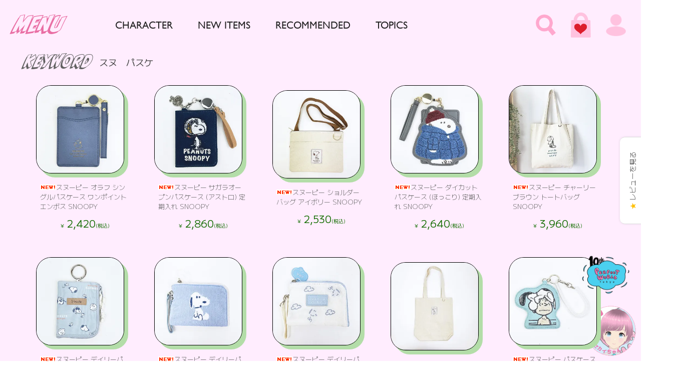

--- FILE ---
content_type: text/html; charset=EUC-JP
request_url: https://perfectworld.shop/?mode=srh&sort=n&keyword=%A5%B9%A5%CC%A1%A1%A5%D1%A5%B9%A5%B1
body_size: 10852
content:
<!DOCTYPE html PUBLIC "-//W3C//DTD XHTML 1.0 Transitional//EN" "http://www.w3.org/TR/xhtml1/DTD/xhtml1-transitional.dtd">
<html xmlns:og="http://ogp.me/ns#" xmlns:fb="http://www.facebook.com/2008/fbml" xmlns:mixi="http://mixi-platform.com/ns#" xmlns="http://www.w3.org/1999/xhtml" xml:lang="ja" lang="ja" dir="ltr">
<head>
<meta http-equiv="content-type" content="text/html; charset=euc-jp" />
<meta http-equiv="X-UA-Compatible" content="IE=edge,chrome=1" />
<title>商品検索 - パーフェクト・ワールド・トーキョー / PERFECT WORLD TOKYO</title>
<meta name="Keywords" content="商品検索,perfectworld,マリモクラフト,スヌーピー,ディズニー,ムーミン,ミッフィー,ポケモン,ポケットモンスター,アンパンマン,ドラえもん,スターウォーズ,リラックマ,ハローキティ,トトロ,すみっコぐらし,クレヨンしんちゃん,プリンセス,スーパーマリオ,マイメロディ,キキララ,ヒプノシスマイク,名探偵コナン,くまのがっこう,魔女の宅急便,トイストーリー,ミッキー,ミニー,ドナルド,デイジー,サンリオ,オリジナル,キャラクター,コスチューム,コスチューム,ぬいぐるみ,グッズ,ハロウィン,クリスマス,プレゼント,パーフェクトワールド,パーフェクトワールドトーキョー,かわいい,新生活,子供会" />
<meta name="Description" content="アニメ・マンガ・ゲーム、、すべて公式のキャラクターグッズが30,000点以上！スヌーピー、ハローキティ、ムーミン、ディズニー、ポケモン、パワーパフガールズ、、思いつくキャラクターがきっとお届けできます。新作から予約品、レアなコレクションアイテムまでご覧になっていただけます。ポイントはなんと10%! ぜひお楽しみください♪" />
<meta name="Author" content="Perfect World inc." />
<meta name="Copyright" content="Copyright2024 Perfect World inc.All Rights Reserved.," />
<meta http-equiv="content-style-type" content="text/css" />
<meta http-equiv="content-script-type" content="text/javascript" />
<link rel="stylesheet" href="https://img07.shop-pro.jp/PA01418/427/css/3/index.css?cmsp_timestamp=20251022111229" type="text/css" />
<link rel="stylesheet" href="https://img07.shop-pro.jp/PA01418/427/css/3/product_srh.css?cmsp_timestamp=20251022111229" type="text/css" />
<script async src="https://www.googletagmanager.com/gtag/js?id=AW-17299208289"></script>
<script>
window.dataLayer = window.dataLayer || [];
function gtag(){dataLayer.push(arguments);}
gtag('js', new Date());
gtag('config', 'AW-17299208289');
</script>
<link rel="alternate" type="application/rss+xml" title="rss" href="https://perfectworld.shop/?mode=rss" />
<link rel="alternate" media="handheld" type="text/html" href="https://perfectworld.shop/?mode=srh&sort=n&keyword=%83X%83k%81%40%83p%83X%83P" />
<link rel="shortcut icon" href="https://img07.shop-pro.jp/PA01418/427/favicon.ico?cmsp_timestamp=20260106113219" />
<script type="text/javascript" src="//ajax.googleapis.com/ajax/libs/jquery/1.7.2/jquery.min.js" ></script>
<meta property="og:title" content="商品検索 - パーフェクト・ワールド・トーキョー / PERFECT WORLD TOKYO" />
<meta property="og:description" content="アニメ・マンガ・ゲーム、、すべて公式のキャラクターグッズが30,000点以上！スヌーピー、ハローキティ、ムーミン、ディズニー、ポケモン、パワーパフガールズ、、思いつくキャラクターがきっとお届けできます。新作から予約品、レアなコレクションアイテムまでご覧になっていただけます。ポイントはなんと10%! ぜひお楽しみください♪" />
<meta property="og:url" content="https://perfectworld.shop?mode=srh&sort=n&keyword=%A5%B9%A5%CC%A1%A1%A5%D1%A5%B9%A5%B1" />
<meta property="og:site_name" content="パーフェクト・ワールド・トーキョー / PERFECT WORLD TOKYO" />
<!-- Global site tag (gtag.js) - Google Analytics -->
<script async src="https://www.googletagmanager.com/gtag/js?id=UA-108056876-2"></script>
<script>
  window.dataLayer = window.dataLayer || [];
  function gtag(){dataLayer.push(arguments);}
  gtag('js', new Date());

  gtag('config', 'UA-108056876-2');

gtag('config', 'AW-974869264');
</script>

<!-- Google tag (gtag.js) -->
<script async src="https://www.googletagmanager.com/gtag/js?id=G-KC72J0YXB9"></script>
<script>
  window.dataLayer = window.dataLayer || [];
  function gtag(){dataLayer.push(arguments);}
  gtag('js', new Date());

  gtag('config', 'G-KC72J0YXB9');
</script>



<!--ここから yahooジェネラルサイトタグ-->
<script async src="https://s.yimg.jp/images/listing/tool/cv/ytag.js"></script> <script> window.yjDataLayer = window.yjDataLayer || []; function ytag() { yjDataLayer.push(arguments); }
ytag({"type":"ycl_cookie"});
</script>


<!--アフィリエイト用タグ-->
<script src="//statics.a8.net/a8sales/a8sales.js"></script>

<!-- youtube autoplay css-->
    <style>
        .youtube {
            width: 100%;
            aspect-ratio: 9 / 16;
        }
        .youtube iframe {
            width: 100%;
            height: 100%;
        }
    </style>


<meta name="google-site-verification" content="0A3P6p3GSyu8GsJ8coBDE4ZmHQp3iT926RfBuzh3H4Y" />

<meta name="google-site-verification" content="l6enOAxHmyZQu3IxJoqMydJ3yxqoa8oJCFtrxdSPRxA" />

<script>
  var Colorme = {"page":"product_srh","shop":{"account_id":"PA01418427","title":"\u30d1\u30fc\u30d5\u30a7\u30af\u30c8\u30fb\u30ef\u30fc\u30eb\u30c9\u30fb\u30c8\u30fc\u30ad\u30e7\u30fc \/ PERFECT WORLD TOKYO"},"basket":{"total_price":0,"items":[]},"customer":{"id":null}};

  (function() {
    function insertScriptTags() {
      var scriptTagDetails = [{"src":"https:\/\/colorme-cdn.cart-rcv.jp\/PA01418427\/all-0a09ecabb777665a6ada4469777a285e-173.js","integrity":null},{"src":"https:\/\/d.rcmd.jp\/perfectworld.shop\/item\/recommend.js","integrity":null},{"src":"https:\/\/back-in-stock-assets.colorme.app\/widget.js","integrity":null},{"src":"https:\/\/assets.buzzec.jp\/colorme\/tags\/gtm-mk3n38vr_shop_1751940551.js","integrity":"sha384-8id7uy58\/N52XdLOfdep22ql9Vv1lNKWfmE\/9kI\/caLSyK00H5todmGoq62yzPWS"},{"src":"https:\/\/d.rcmd.jp\/perfectworld.shop\/item\/colorme.js","integrity":null},{"src":"https:\/\/static.spearly.com\/colorme\/cms.js?key=GXoqtpZ4mg5PgUrG3qks5sp8IeocEaidSwtsYPaLsss","integrity":"sha256-17ILpQPpjJNZQUp23WC95VRvk1xsW2T8j7f\/b32lRhk="},{"src":"https:\/\/static.urumiru.ai\/urumiru-tracker.js?key=GXoqtpZ4mg5PgUrG3qks5sp8IeocEaidSwtsYPaLsss","integrity":"sha256-KlobSejI\/8a5EFcwo\/QsCKuEULLhR9c4X2ozptdWHsk="}];
      var entry = document.getElementsByTagName('script')[0];

      scriptTagDetails.forEach(function(tagDetail) {
        var script = document.createElement('script');

        script.type = 'text/javascript';
        script.src = tagDetail.src;
        script.async = true;

        if( tagDetail.integrity ) {
          script.integrity = tagDetail.integrity;
          script.setAttribute('crossorigin', 'anonymous');
        }

        entry.parentNode.insertBefore(script, entry);
      })
    }

    window.addEventListener('load', insertScriptTags, false);
  })();
</script>

<script async src="https://www.googletagmanager.com/gtag/js?id=G-KC72J0YXB9"></script>
<script>
  window.dataLayer = window.dataLayer || [];
  function gtag(){dataLayer.push(arguments);}
  gtag('js', new Date());
  
      gtag('config', 'G-KC72J0YXB9', (function() {
      var config = {};
      if (Colorme && Colorme.customer && Colorme.customer.id != null) {
        config.user_id = Colorme.customer.id;
      }
      return config;
    })());
  
  </script><script async src="https://zen.one/analytics.js"></script>
</head>
<body>
<meta name="colorme-acc-payload" content="?st=1&pt=10030&ut=0&at=PA01418427&v=20260120005621&re=&cn=1b3f98c6df93c261bc6a813580a0fcb5" width="1" height="1" alt="" /><script>!function(){"use strict";Array.prototype.slice.call(document.getElementsByTagName("script")).filter((function(t){return t.src&&t.src.match(new RegExp("dist/acc-track.js$"))})).forEach((function(t){return document.body.removeChild(t)})),function t(c){var r=arguments.length>1&&void 0!==arguments[1]?arguments[1]:0;if(!(r>=c.length)){var e=document.createElement("script");e.onerror=function(){return t(c,r+1)},e.src="https://"+c[r]+"/dist/acc-track.js?rev=3",document.body.appendChild(e)}}(["acclog001.shop-pro.jp","acclog002.shop-pro.jp"])}();</script><script src="https://img.shop-pro.jp/tmpl_js/63/jquery.tile.js"></script>
<script src="https://img.shop-pro.jp/tmpl_js/63/jquery.masonry.min.js"></script>

<link rel="stylesheet" href="https://img.shop-pro.jp/s_tmpl_js/28/font-awesome/css/font-awesome.min.css" />
<script type="text/javascript" src="js/product_stock.js"></script>
<script src="https://img.shop-pro.jp/s_tmpl_js/28/utils.js"></script>

<link rel="stylesheet" type="text/css" href="https://perfectworld.tokyo/perfectworld_new/CSS/slick.css" />
<link rel="stylesheet" type="text/css" href="https://perfectworld.tokyo/perfectworld_new/CSS/animate.min.css" />
<link rel="stylesheet" href="https://perfectworld.tokyo/perfectworld_new/CSS/styles-2.css">

<header class="site_header">
    <div class="flex_row">
        <div class="column_small">
            <p class="u-toggle">MENU</p>
        </div>
        <div class="column_wide">
            <ul>
                <li><a class="smooth_scroll" href="/#character-section" data-target-id="#character-section">Character</a></li>
                <li><a class="smooth_scroll" href="/#new-section" data-target-id="#new-section">New Items</a></li>
                <li><a class="smooth_scroll" href="/#recommended-section" data-target-id="#recommended-section">Recommended</a></li>
                <li><a class="smooth_scroll" href="/#news-section" data-target-id="#news-section">Topics</a></li>
            </ul>
        </div>
        <div class="column_small">
            <div class="interface">
                <a class="search-toggle"><img src="https://perfectworld.tokyo/perfectworld_new/images/icon-search.png"
                        alt="" srcset=""></a>
                <a href="/cart/proxy/basket?shop_id=PA01418427&amp;shop_domain=perfectworld.shop"><img
                        src="https://perfectworld.tokyo/perfectworld_new/images/icon-car.png" alt="" srcset=""></a>
                <a href="https://perfectworld.shop/?mode=members&amp;shop_back_url=https%3A%2F%2Fperfectworld.shop%2F"><img
                        src="https://perfectworld.tokyo/perfectworld_new/images/icon-profile.png" alt="" srcset=""></a>
            </div>
        </div>
    </div>
</header>

<section class="result">
    <p class="search_label"><span>Keyword</span>&nbsp;&nbsp;
        スヌ　パスケ    </p>
    <div class="content">
                <div class="flex_row">
                        <a class="interactive_tile" href="?pid=190155760">
                <div class="interactive_tile-img">
                                        <img src="https://img07.shop-pro.jp/PA01418/427/product/190155760_th.jpg?cmsp_timestamp=20260116221458" alt="<img class='new_mark_img1' src='https://img.shop-pro.jp/img/new/icons15.gif' style='border:none;display:inline;margin:0px;padding:0px;width:auto;' />スヌーピー オラフ シングルパスケース ワンポイントエンボス SNOOPY">
                                    </div>

                <span class="prd_name">
              <img class='new_mark_img1' src='https://img.shop-pro.jp/img/new/icons15.gif' style='border:none;display:inline;margin:0px;padding:0px;width:auto;' />スヌーピー オラフ シングルパスケース ワンポイントエンボス SNOOPY
            </span>

                <!-- 価格表示
                    ログイン中とゲストを 明確に分けてある
                 -->
                <span class="prd_price">


             

                                 
                    
                                    
                <span class="yen">&yen;</span> 2,420<span class="small-zei">(税込)</span>
                                    
              
            </span>
							
							<div class="review-summary-container" data-pid="190155760" data-popup="false" data-group="true" data-action="summary"></div>
							
            </a>
                        <a class="interactive_tile" href="?pid=190155754">
                <div class="interactive_tile-img">
                                        <img src="https://img07.shop-pro.jp/PA01418/427/product/190155754_th.jpg?cmsp_timestamp=20260116221451" alt="<img class='new_mark_img1' src='https://img.shop-pro.jp/img/new/icons15.gif' style='border:none;display:inline;margin:0px;padding:0px;width:auto;' />スヌーピー サガラオープンパスケース (アストロ) 定期入れ SNOOPY">
                                    </div>

                <span class="prd_name">
              <img class='new_mark_img1' src='https://img.shop-pro.jp/img/new/icons15.gif' style='border:none;display:inline;margin:0px;padding:0px;width:auto;' />スヌーピー サガラオープンパスケース (アストロ) 定期入れ SNOOPY
            </span>

                <!-- 価格表示
                    ログイン中とゲストを 明確に分けてある
                 -->
                <span class="prd_price">


             

                                 
                    
                                    
                <span class="yen">&yen;</span> 2,860<span class="small-zei">(税込)</span>
                                    
              
            </span>
							
							<div class="review-summary-container" data-pid="190155754" data-popup="false" data-group="true" data-action="summary"></div>
							
            </a>
                        <a class="interactive_tile" href="?pid=190155745">
                <div class="interactive_tile-img">
                                        <img src="https://img07.shop-pro.jp/PA01418/427/product/190155745_th.jpg?cmsp_timestamp=20260116221439" alt="<img class='new_mark_img1' src='https://img.shop-pro.jp/img/new/icons15.gif' style='border:none;display:inline;margin:0px;padding:0px;width:auto;' />スヌーピー ショルダーバッグ アイボリー SNOOPY">
                                    </div>

                <span class="prd_name">
              <img class='new_mark_img1' src='https://img.shop-pro.jp/img/new/icons15.gif' style='border:none;display:inline;margin:0px;padding:0px;width:auto;' />スヌーピー ショルダーバッグ アイボリー SNOOPY
            </span>

                <!-- 価格表示
                    ログイン中とゲストを 明確に分けてある
                 -->
                <span class="prd_price">


             

                                 
                    
                                    
                <span class="yen">&yen;</span> 2,530<span class="small-zei">(税込)</span>
                                    
              
            </span>
							
							<div class="review-summary-container" data-pid="190155745" data-popup="false" data-group="true" data-action="summary"></div>
							
            </a>
                        <a class="interactive_tile" href="?pid=190155739">
                <div class="interactive_tile-img">
                                        <img src="https://img07.shop-pro.jp/PA01418/427/product/190155739_th.jpg?cmsp_timestamp=20260116221432" alt="<img class='new_mark_img1' src='https://img.shop-pro.jp/img/new/icons15.gif' style='border:none;display:inline;margin:0px;padding:0px;width:auto;' />スヌーピー ダイカットパスケース (ほっこり) 定期入れ SNOOPY">
                                    </div>

                <span class="prd_name">
              <img class='new_mark_img1' src='https://img.shop-pro.jp/img/new/icons15.gif' style='border:none;display:inline;margin:0px;padding:0px;width:auto;' />スヌーピー ダイカットパスケース (ほっこり) 定期入れ SNOOPY
            </span>

                <!-- 価格表示
                    ログイン中とゲストを 明確に分けてある
                 -->
                <span class="prd_price">


             

                                 
                    
                                    
                <span class="yen">&yen;</span> 2,640<span class="small-zei">(税込)</span>
                                    
              
            </span>
							
							<div class="review-summary-container" data-pid="190155739" data-popup="false" data-group="true" data-action="summary"></div>
							
            </a>
                        <a class="interactive_tile" href="?pid=190155737">
                <div class="interactive_tile-img">
                                        <img src="https://img07.shop-pro.jp/PA01418/427/product/190155737_th.jpg?cmsp_timestamp=20260116221429" alt="<img class='new_mark_img1' src='https://img.shop-pro.jp/img/new/icons15.gif' style='border:none;display:inline;margin:0px;padding:0px;width:auto;' />スヌーピー チャーリーブラウン トートバッグ SNOOPY">
                                    </div>

                <span class="prd_name">
              <img class='new_mark_img1' src='https://img.shop-pro.jp/img/new/icons15.gif' style='border:none;display:inline;margin:0px;padding:0px;width:auto;' />スヌーピー チャーリーブラウン トートバッグ SNOOPY
            </span>

                <!-- 価格表示
                    ログイン中とゲストを 明確に分けてある
                 -->
                <span class="prd_price">


             

                                 
                    
                                    
                <span class="yen">&yen;</span> 3,960<span class="small-zei">(税込)</span>
                                    
              
            </span>
							
							<div class="review-summary-container" data-pid="190155737" data-popup="false" data-group="true" data-action="summary"></div>
							
            </a>
                        <a class="interactive_tile" href="?pid=190155734">
                <div class="interactive_tile-img">
                                        <img src="https://img07.shop-pro.jp/PA01418/427/product/190155734_th.jpg?cmsp_timestamp=20260116221425" alt="<img class='new_mark_img1' src='https://img.shop-pro.jp/img/new/icons15.gif' style='border:none;display:inline;margin:0px;padding:0px;width:auto;' />スヌーピー デイリーパスケース Dusky palette 定期入れ SNOOPY">
                                    </div>

                <span class="prd_name">
              <img class='new_mark_img1' src='https://img.shop-pro.jp/img/new/icons15.gif' style='border:none;display:inline;margin:0px;padding:0px;width:auto;' />スヌーピー デイリーパスケース Dusky palette 定期入れ SNOOPY
            </span>

                <!-- 価格表示
                    ログイン中とゲストを 明確に分けてある
                 -->
                <span class="prd_price">


             

                                 
                    
                                    
                <span class="yen">&yen;</span> 2,640<span class="small-zei">(税込)</span>
                                    
              
            </span>
							
							<div class="review-summary-container" data-pid="190155734" data-popup="false" data-group="true" data-action="summary"></div>
							
            </a>
                        <a class="interactive_tile" href="?pid=190155733">
                <div class="interactive_tile-img">
                                        <img src="https://img07.shop-pro.jp/PA01418/427/product/190155733_th.jpg?cmsp_timestamp=20260116221424" alt="<img class='new_mark_img1' src='https://img.shop-pro.jp/img/new/icons15.gif' style='border:none;display:inline;margin:0px;padding:0px;width:auto;' />スヌーピー デイリーパスケース ぬいぐるみ ブルー 定期入れ SNOOPY">
                                    </div>

                <span class="prd_name">
              <img class='new_mark_img1' src='https://img.shop-pro.jp/img/new/icons15.gif' style='border:none;display:inline;margin:0px;padding:0px;width:auto;' />スヌーピー デイリーパスケース ぬいぐるみ ブルー 定期入れ SNOOPY
            </span>

                <!-- 価格表示
                    ログイン中とゲストを 明確に分けてある
                 -->
                <span class="prd_price">


             

                                 
                    
                                    
                <span class="yen">&yen;</span> 2,640<span class="small-zei">(税込)</span>
                                    
              
            </span>
							
							<div class="review-summary-container" data-pid="190155733" data-popup="false" data-group="true" data-action="summary"></div>
							
            </a>
                        <a class="interactive_tile" href="?pid=190155732">
                <div class="interactive_tile-img">
                                        <img src="https://img07.shop-pro.jp/PA01418/427/product/190155732_th.jpg?cmsp_timestamp=20260116221423" alt="<img class='new_mark_img1' src='https://img.shop-pro.jp/img/new/icons15.gif' style='border:none;display:inline;margin:0px;padding:0px;width:auto;' />スヌーピー デイリーパスケース ぬいぐるみ ホワイト 定期入れ SNOOPY">
                                    </div>

                <span class="prd_name">
              <img class='new_mark_img1' src='https://img.shop-pro.jp/img/new/icons15.gif' style='border:none;display:inline;margin:0px;padding:0px;width:auto;' />スヌーピー デイリーパスケース ぬいぐるみ ホワイト 定期入れ SNOOPY
            </span>

                <!-- 価格表示
                    ログイン中とゲストを 明確に分けてある
                 -->
                <span class="prd_price">


             

                                 
                    
                                    
                <span class="yen">&yen;</span> 2,640<span class="small-zei">(税込)</span>
                                    
              
            </span>
							
							<div class="review-summary-container" data-pid="190155732" data-popup="false" data-group="true" data-action="summary"></div>
							
            </a>
                        <a class="interactive_tile" href="?pid=190155728">
                <div class="interactive_tile-img">
                                        <img src="https://img07.shop-pro.jp/PA01418/427/product/190155728_th.jpg?cmsp_timestamp=20260116221419" alt="<img class='new_mark_img1' src='https://img.shop-pro.jp/img/new/icons15.gif' style='border:none;display:inline;margin:0px;padding:0px;width:auto;' />スヌーピー トートバッグ アイボリー SNOOPY">
                                    </div>

                <span class="prd_name">
              <img class='new_mark_img1' src='https://img.shop-pro.jp/img/new/icons15.gif' style='border:none;display:inline;margin:0px;padding:0px;width:auto;' />スヌーピー トートバッグ アイボリー SNOOPY
            </span>

                <!-- 価格表示
                    ログイン中とゲストを 明確に分けてある
                 -->
                <span class="prd_price">


             

                                 
                    
                                    
                <span class="yen">&yen;</span> 2,860<span class="small-zei">(税込)</span>
                                    
              
            </span>
							
							<div class="review-summary-container" data-pid="190155728" data-popup="false" data-group="true" data-action="summary"></div>
							
            </a>
                        <a class="interactive_tile" href="?pid=190155726">
                <div class="interactive_tile-img">
                                        <img src="https://img07.shop-pro.jp/PA01418/427/product/190155726_th.jpg?cmsp_timestamp=20260116221416" alt="<img class='new_mark_img1' src='https://img.shop-pro.jp/img/new/icons15.gif' style='border:none;display:inline;margin:0px;padding:0px;width:auto;' />スヌーピー パスケース ダイカット刺繍 ブルー SNOOPY">
                                    </div>

                <span class="prd_name">
              <img class='new_mark_img1' src='https://img.shop-pro.jp/img/new/icons15.gif' style='border:none;display:inline;margin:0px;padding:0px;width:auto;' />スヌーピー パスケース ダイカット刺繍 ブルー SNOOPY
            </span>

                <!-- 価格表示
                    ログイン中とゲストを 明確に分けてある
                 -->
                <span class="prd_price">


             

                                 
                    
                                    
                <span class="yen">&yen;</span> 2,090<span class="small-zei">(税込)</span>
                                    
              
            </span>
							
							<div class="review-summary-container" data-pid="190155726" data-popup="false" data-group="true" data-action="summary"></div>
							
            </a>
                        <a class="interactive_tile" href="?pid=190155725">
                <div class="interactive_tile-img">
                                        <img src="https://img07.shop-pro.jp/PA01418/427/product/190155725_th.jpg?cmsp_timestamp=20260116221415" alt="<img class='new_mark_img1' src='https://img.shop-pro.jp/img/new/icons15.gif' style='border:none;display:inline;margin:0px;padding:0px;width:auto;' />スヌーピー パスケース ダイカット刺繍 ホワイト SNOOPY">
                                    </div>

                <span class="prd_name">
              <img class='new_mark_img1' src='https://img.shop-pro.jp/img/new/icons15.gif' style='border:none;display:inline;margin:0px;padding:0px;width:auto;' />スヌーピー パスケース ダイカット刺繍 ホワイト SNOOPY
            </span>

                <!-- 価格表示
                    ログイン中とゲストを 明確に分けてある
                 -->
                <span class="prd_price">


             

                                 
                    
                                    
                <span class="yen">&yen;</span> 2,090<span class="small-zei">(税込)</span>
                                    
              
            </span>
							
							<div class="review-summary-container" data-pid="190155725" data-popup="false" data-group="true" data-action="summary"></div>
							
            </a>
                        <a class="interactive_tile" href="?pid=190155721">
                <div class="interactive_tile-img">
                                        <img src="https://img07.shop-pro.jp/PA01418/427/product/190155721_th.jpg?cmsp_timestamp=20260116221410" alt="<img class='new_mark_img1' src='https://img.shop-pro.jp/img/new/icons15.gif' style='border:none;display:inline;margin:0px;padding:0px;width:auto;' />スヌーピー ポケット付きパスケース (ほっこり) チラシ 定期入れ SNOOPY">
                                    </div>

                <span class="prd_name">
              <img class='new_mark_img1' src='https://img.shop-pro.jp/img/new/icons15.gif' style='border:none;display:inline;margin:0px;padding:0px;width:auto;' />スヌーピー ポケット付きパスケース (ほっこり) チラシ 定期入れ SNOOPY
            </span>

                <!-- 価格表示
                    ログイン中とゲストを 明確に分けてある
                 -->
                <span class="prd_price">


             

                                 
                    
                                    
                <span class="yen">&yen;</span> 2,640<span class="small-zei">(税込)</span>
                                    
              
            </span>
							
							<div class="review-summary-container" data-pid="190155721" data-popup="false" data-group="true" data-action="summary"></div>
							
            </a>
                        <a class="interactive_tile" href="?pid=190155712">
                <div class="interactive_tile-img">
                                        <img src="https://img07.shop-pro.jp/PA01418/427/product/190155712_th.jpg?cmsp_timestamp=20260116221358" alt="<img class='new_mark_img1' src='https://img.shop-pro.jp/img/new/icons15.gif' style='border:none;display:inline;margin:0px;padding:0px;width:auto;' />スヌーピー リール付パスケース アストロノーツ 定期入れ SNOOPY">
                                    </div>

                <span class="prd_name">
              <img class='new_mark_img1' src='https://img.shop-pro.jp/img/new/icons15.gif' style='border:none;display:inline;margin:0px;padding:0px;width:auto;' />スヌーピー リール付パスケース アストロノーツ 定期入れ SNOOPY
            </span>

                <!-- 価格表示
                    ログイン中とゲストを 明確に分けてある
                 -->
                <span class="prd_price">


             

                                 
                    
                                    
                <span class="yen">&yen;</span> 2,530<span class="small-zei">(税込)</span>
                                    
              
            </span>
							
							<div class="review-summary-container" data-pid="190155712" data-popup="false" data-group="true" data-action="summary"></div>
							
            </a>
                        <a class="interactive_tile" href="?pid=189917521">
                <div class="interactive_tile-img">
                                        <img src="https://img07.shop-pro.jp/PA01418/427/product/189917521_th.jpg?cmsp_timestamp=20251224102247" alt="<img class='new_mark_img1' src='https://img.shop-pro.jp/img/new/icons15.gif' style='border:none;display:inline;margin:0px;padding:0px;width:auto;' />スヌーピー リール付シングルパスケース ブルー アップリケ 定期入れ SNOOPY">
                                    </div>

                <span class="prd_name">
              <img class='new_mark_img1' src='https://img.shop-pro.jp/img/new/icons15.gif' style='border:none;display:inline;margin:0px;padding:0px;width:auto;' />スヌーピー リール付シングルパスケース ブルー アップリケ 定期入れ SNOOPY
            </span>

                <!-- 価格表示
                    ログイン中とゲストを 明確に分けてある
                 -->
                <span class="prd_price">


             

                                 
                    
                                    
                <span class="yen">&yen;</span> 2,530<span class="small-zei">(税込)</span>
                                    
              
            </span>
							
							<div class="review-summary-container" data-pid="189917521" data-popup="false" data-group="true" data-action="summary"></div>
							
            </a>
                        <a class="interactive_tile" href="?pid=189917484">
                <div class="interactive_tile-img">
                                        <img src="https://img07.shop-pro.jp/PA01418/427/product/189917484_th.jpg?cmsp_timestamp=20251224102212" alt="<img class='new_mark_img1' src='https://img.shop-pro.jp/img/new/icons15.gif' style='border:none;display:inline;margin:0px;padding:0px;width:auto;' />スヌーピー チルライフ  2つ折りパスケース ICカードケース SNOOPY">
                                    </div>

                <span class="prd_name">
              <img class='new_mark_img1' src='https://img.shop-pro.jp/img/new/icons15.gif' style='border:none;display:inline;margin:0px;padding:0px;width:auto;' />スヌーピー チルライフ  2つ折りパスケース ICカードケース SNOOPY
            </span>

                <!-- 価格表示
                    ログイン中とゲストを 明確に分けてある
                 -->
                <span class="prd_price">


             

                                 
                    
                                    
                <span class="yen">&yen;</span> 2,420<span class="small-zei">(税込)</span>
                                    
              
            </span>
							
							<div class="review-summary-container" data-pid="189917484" data-popup="false" data-group="true" data-action="summary"></div>
							
            </a>
                        <a class="interactive_tile" href="?pid=189917452">
                <div class="interactive_tile-img">
                                        <img src="https://img07.shop-pro.jp/PA01418/427/product/189917452_th.jpg?cmsp_timestamp=20251224102138" alt="<img class='new_mark_img1' src='https://img.shop-pro.jp/img/new/icons15.gif' style='border:none;display:inline;margin:0px;padding:0px;width:auto;' />スヌーピー キーパスポーチ グレー アップリケ 定期入れ キーケース SNOOPY">
                                    </div>

                <span class="prd_name">
              <img class='new_mark_img1' src='https://img.shop-pro.jp/img/new/icons15.gif' style='border:none;display:inline;margin:0px;padding:0px;width:auto;' />スヌーピー キーパスポーチ グレー アップリケ 定期入れ キーケース SNOOPY
            </span>

                <!-- 価格表示
                    ログイン中とゲストを 明確に分けてある
                 -->
                <span class="prd_price">


             

                                 
                    
                                    
                <span class="yen">&yen;</span> 2,530<span class="small-zei">(税込)</span>
                                    
              
            </span>
							
							<div class="review-summary-container" data-pid="189917452" data-popup="false" data-group="true" data-action="summary"></div>
							
            </a>
                        <a class="interactive_tile" href="?pid=189917430">
                <div class="interactive_tile-img">
                                        <img src="https://img07.shop-pro.jp/PA01418/427/product/189917430_th.jpg?cmsp_timestamp=20251224102115" alt="<img class='new_mark_img1' src='https://img.shop-pro.jp/img/new/icons15.gif' style='border:none;display:inline;margin:0px;padding:0px;width:auto;' />スヌーピー MONOKURO MATE パスケース ICカードケース SNOOPY">
                                    </div>

                <span class="prd_name">
              <img class='new_mark_img1' src='https://img.shop-pro.jp/img/new/icons15.gif' style='border:none;display:inline;margin:0px;padding:0px;width:auto;' />スヌーピー MONOKURO MATE パスケース ICカードケース SNOOPY
            </span>

                <!-- 価格表示
                    ログイン中とゲストを 明確に分けてある
                 -->
                <span class="prd_price">


             

                                 
                    
                                    
                <span class="yen">&yen;</span> 2,750<span class="small-zei">(税込)</span>
                                    
              
            </span>
							
							<div class="review-summary-container" data-pid="189917430" data-popup="false" data-group="true" data-action="summary"></div>
							
            </a>
                        <a class="interactive_tile" href="?pid=189145521">
                <div class="interactive_tile-img">
                                        <img src="https://img07.shop-pro.jp/PA01418/427/product/189145521_th.jpg?cmsp_timestamp=20251029100216" alt="<img class='new_mark_img1' src='https://img.shop-pro.jp/img/new/icons15.gif' style='border:none;display:inline;margin:0px;padding:0px;width:auto;' />スヌーピー デイリーパスケース アイボリー 定期入れ SNOOPY">
                                    </div>

                <span class="prd_name">
              <img class='new_mark_img1' src='https://img.shop-pro.jp/img/new/icons15.gif' style='border:none;display:inline;margin:0px;padding:0px;width:auto;' />スヌーピー デイリーパスケース アイボリー 定期入れ SNOOPY
            </span>

                <!-- 価格表示
                    ログイン中とゲストを 明確に分けてある
                 -->
                <span class="prd_price">


             

                                 
                    
                                    
                <span class="yen">&yen;</span> 2,640<span class="small-zei">(税込)</span>
                                    
              
            </span>
							
							<div class="review-summary-container" data-pid="189145521" data-popup="false" data-group="true" data-action="summary"></div>
							
            </a>
                        <a class="interactive_tile" href="?pid=188999348">
                <div class="interactive_tile-img">
                                        <img src="https://img07.shop-pro.jp/PA01418/427/product/188999348_th.jpg?cmsp_timestamp=20251017200338" alt="<img class='new_mark_img1' src='https://img.shop-pro.jp/img/new/icons15.gif' style='border:none;display:inline;margin:0px;padding:0px;width:auto;' />スヌーピー キーパスケース付きスマホショルダー (ライトグレー) トラベル SNOOPY">
                                    </div>

                <span class="prd_name">
              <img class='new_mark_img1' src='https://img.shop-pro.jp/img/new/icons15.gif' style='border:none;display:inline;margin:0px;padding:0px;width:auto;' />スヌーピー キーパスケース付きスマホショルダー (ライトグレー) トラベル SNOOPY
            </span>

                <!-- 価格表示
                    ログイン中とゲストを 明確に分けてある
                 -->
                <span class="prd_price">


             

                                 
                    
                                    
                <span class="yen">&yen;</span> 2,860<span class="small-zei">(税込)</span>
                                    
              
            </span>
							
							<div class="review-summary-container" data-pid="188999348" data-popup="false" data-group="true" data-action="summary"></div>
							
            </a>
                        <a class="interactive_tile" href="?pid=188999347">
                <div class="interactive_tile-img">
                                        <img src="https://img07.shop-pro.jp/PA01418/427/product/188999347_th.jpg?cmsp_timestamp=20251017200337" alt="<img class='new_mark_img1' src='https://img.shop-pro.jp/img/new/icons15.gif' style='border:none;display:inline;margin:0px;padding:0px;width:auto;' />スヌーピー キーパスケース付きスマホショルダー (ブラック) トラベル SNOOPY">
                                    </div>

                <span class="prd_name">
              <img class='new_mark_img1' src='https://img.shop-pro.jp/img/new/icons15.gif' style='border:none;display:inline;margin:0px;padding:0px;width:auto;' />スヌーピー キーパスケース付きスマホショルダー (ブラック) トラベル SNOOPY
            </span>

                <!-- 価格表示
                    ログイン中とゲストを 明確に分けてある
                 -->
                <span class="prd_price">


             

                                 
                    
                                    
                <span class="yen">&yen;</span> 2,860<span class="small-zei">(税込)</span>
                                    
              
            </span>
							
							<div class="review-summary-container" data-pid="188999347" data-popup="false" data-group="true" data-action="summary"></div>
							
            </a>
                        <a class="interactive_tile" href="?pid=188657047">
                <div class="interactive_tile-img">
                                        <img src="https://img07.shop-pro.jp/PA01418/427/product/188657047_th.jpg?cmsp_timestamp=20250926192617" alt="<img class='new_mark_img1' src='https://img.shop-pro.jp/img/new/icons15.gif' style='border:none;display:inline;margin:0px;padding:0px;width:auto;' />スヌーピー スヌーピー シングルパスケース アップリケ ベースボール 定期入れ SNOOPY">
                                    </div>

                <span class="prd_name">
              <img class='new_mark_img1' src='https://img.shop-pro.jp/img/new/icons15.gif' style='border:none;display:inline;margin:0px;padding:0px;width:auto;' />スヌーピー スヌーピー シングルパスケース アップリケ ベースボール 定期入れ SNOOPY
            </span>

                <!-- 価格表示
                    ログイン中とゲストを 明確に分けてある
                 -->
                <span class="prd_price">


             

                                 
                    
                                    
                <span class="yen">&yen;</span> 1,760<span class="small-zei">(税込)</span>
                                    
              
            </span>
							
							<div class="review-summary-container" data-pid="188657047" data-popup="false" data-group="true" data-action="summary"></div>
							
            </a>
                        <a class="interactive_tile" href="?pid=188657037">
                <div class="interactive_tile-img">
                                        <img src="https://img07.shop-pro.jp/PA01418/427/product/188657037_th.jpg?cmsp_timestamp=20250926192607" alt="<img class='new_mark_img1' src='https://img.shop-pro.jp/img/new/icons15.gif' style='border:none;display:inline;margin:0px;padding:0px;width:auto;' />スヌーピー チャーリーブラウン シングルパスケース アップリケ 定期入れ SNOOPY">
                                    </div>

                <span class="prd_name">
              <img class='new_mark_img1' src='https://img.shop-pro.jp/img/new/icons15.gif' style='border:none;display:inline;margin:0px;padding:0px;width:auto;' />スヌーピー チャーリーブラウン シングルパスケース アップリケ 定期入れ SNOOPY
            </span>

                <!-- 価格表示
                    ログイン中とゲストを 明確に分けてある
                 -->
                <span class="prd_price">


             

                                 
                    
                                    
                <span class="yen">&yen;</span> 1,760<span class="small-zei">(税込)</span>
                                    
              
            </span>
							
							<div class="review-summary-container" data-pid="188657037" data-popup="false" data-group="true" data-action="summary"></div>
							
            </a>
                        <a class="interactive_tile" href="?pid=188566169">
                <div class="interactive_tile-img">
                                        <img src="https://img07.shop-pro.jp/PA01418/427/product/188566169_th.jpg?cmsp_timestamp=20250919184931" alt="<img class='new_mark_img1' src='https://img.shop-pro.jp/img/new/icons15.gif' style='border:none;display:inline;margin:0px;padding:0px;width:auto;' />スヌーピー ウッドストック フェイスアップ 刺しゅう シングルパスケース 定期入れ SNOOPY">
                                    </div>

                <span class="prd_name">
              <img class='new_mark_img1' src='https://img.shop-pro.jp/img/new/icons15.gif' style='border:none;display:inline;margin:0px;padding:0px;width:auto;' />スヌーピー ウッドストック フェイスアップ 刺しゅう シングルパスケース 定期入れ SNOOPY
            </span>

                <!-- 価格表示
                    ログイン中とゲストを 明確に分けてある
                 -->
                <span class="prd_price">


             

                                 
                    
                                    
                <span class="yen">&yen;</span> 1,760<span class="small-zei">(税込)</span>
                                    
              
            </span>
							
							<div class="review-summary-container" data-pid="188566169" data-popup="false" data-group="true" data-action="summary"></div>
							
            </a>
                        <a class="interactive_tile" href="?pid=188566158">
                <div class="interactive_tile-img">
                                        <img src="https://img07.shop-pro.jp/PA01418/427/product/188566158_th.jpg?cmsp_timestamp=20250919184922" alt="<img class='new_mark_img1' src='https://img.shop-pro.jp/img/new/icons15.gif' style='border:none;display:inline;margin:0px;padding:0px;width:auto;' />スヌーピー オラフ パスケース付きコインケース ネイビーチェック SNOOPY">
                                    </div>

                <span class="prd_name">
              <img class='new_mark_img1' src='https://img.shop-pro.jp/img/new/icons15.gif' style='border:none;display:inline;margin:0px;padding:0px;width:auto;' />スヌーピー オラフ パスケース付きコインケース ネイビーチェック SNOOPY
            </span>

                <!-- 価格表示
                    ログイン中とゲストを 明確に分けてある
                 -->
                <span class="prd_price">


             

                                 
                    
                                    
                <span class="yen">&yen;</span> 2,530<span class="small-zei">(税込)</span>
                                    
              
            </span>
							
							<div class="review-summary-container" data-pid="188566158" data-popup="false" data-group="true" data-action="summary"></div>
							
            </a>
                        <a class="interactive_tile" href="?pid=188566156">
                <div class="interactive_tile-img">
                                        <img src="https://img07.shop-pro.jp/PA01418/427/product/188566156_th.jpg?cmsp_timestamp=20250919184921" alt="<img class='new_mark_img1' src='https://img.shop-pro.jp/img/new/icons15.gif' style='border:none;display:inline;margin:0px;padding:0px;width:auto;' />スヌーピー オラフ パスポーチ (ネイビーチェック) パスケース SNOOPY">
                                    </div>

                <span class="prd_name">
              <img class='new_mark_img1' src='https://img.shop-pro.jp/img/new/icons15.gif' style='border:none;display:inline;margin:0px;padding:0px;width:auto;' />スヌーピー オラフ パスポーチ (ネイビーチェック) パスケース SNOOPY
            </span>

                <!-- 価格表示
                    ログイン中とゲストを 明確に分けてある
                 -->
                <span class="prd_price">


             

                                 
                    
                                    
                <span class="yen">&yen;</span> 2,530<span class="small-zei">(税込)</span>
                                    
              
            </span>
							
							<div class="review-summary-container" data-pid="188566156" data-popup="false" data-group="true" data-action="summary"></div>
							
            </a>
                        <a class="interactive_tile" href="?pid=188566155">
                <div class="interactive_tile-img">
                                        <img src="https://img07.shop-pro.jp/PA01418/427/product/188566155_th.jpg?cmsp_timestamp=20250919184920" alt="<img class='new_mark_img1' src='https://img.shop-pro.jp/img/new/icons15.gif' style='border:none;display:inline;margin:0px;padding:0px;width:auto;' />スヌーピー オラフ フェイスアップ 刺しゅう シングルパスケース 定期入れ SNOOPY">
                                    </div>

                <span class="prd_name">
              <img class='new_mark_img1' src='https://img.shop-pro.jp/img/new/icons15.gif' style='border:none;display:inline;margin:0px;padding:0px;width:auto;' />スヌーピー オラフ フェイスアップ 刺しゅう シングルパスケース 定期入れ SNOOPY
            </span>

                <!-- 価格表示
                    ログイン中とゲストを 明確に分けてある
                 -->
                <span class="prd_price">


             

                                 
                    
                                    
                <span class="yen">&yen;</span> 1,760<span class="small-zei">(税込)</span>
                                    
              
            </span>
							
							<div class="review-summary-container" data-pid="188566155" data-popup="false" data-group="true" data-action="summary"></div>
							
            </a>
                        <a class="interactive_tile" href="?pid=188566123">
                <div class="interactive_tile-img">
                                        <img src="https://img07.shop-pro.jp/PA01418/427/product/188566123_th.jpg?cmsp_timestamp=20250919184849" alt="<img class='new_mark_img1' src='https://img.shop-pro.jp/img/new/icons15.gif' style='border:none;display:inline;margin:0px;padding:0px;width:auto;' />スヌーピー ジョー・クール フェイスアップ 刺しゅう シングルパスケース 定期入れ SNOOPY">
                                    </div>

                <span class="prd_name">
              <img class='new_mark_img1' src='https://img.shop-pro.jp/img/new/icons15.gif' style='border:none;display:inline;margin:0px;padding:0px;width:auto;' />スヌーピー ジョー・クール フェイスアップ 刺しゅう シングルパスケース 定期入れ SNOOPY
            </span>

                <!-- 価格表示
                    ログイン中とゲストを 明確に分けてある
                 -->
                <span class="prd_price">


             

                                 
                    
                                    
                <span class="yen">&yen;</span> 1,760<span class="small-zei">(税込)</span>
                                    
              
            </span>
							
							<div class="review-summary-container" data-pid="188566123" data-popup="false" data-group="true" data-action="summary"></div>
							
            </a>
                        <a class="interactive_tile" href="?pid=188566120">
                <div class="interactive_tile-img">
                                        <img src="https://img07.shop-pro.jp/PA01418/427/product/188566120_th.jpg?cmsp_timestamp=20250919184846" alt="<img class='new_mark_img1' src='https://img.shop-pro.jp/img/new/icons15.gif' style='border:none;display:inline;margin:0px;padding:0px;width:auto;' />スヌーピー シングルパスケース エンボス ブラウン SNOOPY">
                                    </div>

                <span class="prd_name">
              <img class='new_mark_img1' src='https://img.shop-pro.jp/img/new/icons15.gif' style='border:none;display:inline;margin:0px;padding:0px;width:auto;' />スヌーピー シングルパスケース エンボス ブラウン SNOOPY
            </span>

                <!-- 価格表示
                    ログイン中とゲストを 明確に分けてある
                 -->
                <span class="prd_price">


             

                                 
                    
                                    
                <span class="yen">&yen;</span> 1,760<span class="small-zei">(税込)</span>
                                    
              
            </span>
							
							<div class="review-summary-container" data-pid="188566120" data-popup="false" data-group="true" data-action="summary"></div>
							
            </a>
                        <a class="interactive_tile" href="?pid=188566119">
                <div class="interactive_tile-img">
                                        <img src="https://img07.shop-pro.jp/PA01418/427/product/188566119_th.jpg?cmsp_timestamp=20250919184845" alt="<img class='new_mark_img1' src='https://img.shop-pro.jp/img/new/icons15.gif' style='border:none;display:inline;margin:0px;padding:0px;width:auto;' />スヌーピー シングルパスケース エンボス ベージュ SNOOPY">
                                    </div>

                <span class="prd_name">
              <img class='new_mark_img1' src='https://img.shop-pro.jp/img/new/icons15.gif' style='border:none;display:inline;margin:0px;padding:0px;width:auto;' />スヌーピー シングルパスケース エンボス ベージュ SNOOPY
            </span>

                <!-- 価格表示
                    ログイン中とゲストを 明確に分けてある
                 -->
                <span class="prd_price">


             

                                 
                    
                                    
                <span class="yen">&yen;</span> 1,760<span class="small-zei">(税込)</span>
                                    
              
            </span>
							
							<div class="review-summary-container" data-pid="188566119" data-popup="false" data-group="true" data-action="summary"></div>
							
            </a>
                        <a class="interactive_tile" href="?pid=188566102">
                <div class="interactive_tile-img">
                                        <img src="https://img07.shop-pro.jp/PA01418/427/product/188566102_th.jpg?cmsp_timestamp=20250919184834" alt="<img class='new_mark_img1' src='https://img.shop-pro.jp/img/new/icons15.gif' style='border:none;display:inline;margin:0px;padding:0px;width:auto;' />スヌーピー チャーリー・ブラウン フェイスアップ 刺しゅう シングルパスケース 定期入れ SNOOPY">
                                    </div>

                <span class="prd_name">
              <img class='new_mark_img1' src='https://img.shop-pro.jp/img/new/icons15.gif' style='border:none;display:inline;margin:0px;padding:0px;width:auto;' />スヌーピー チャーリー・ブラウン フェイスアップ 刺しゅう シングルパスケース 定期入れ SNOOPY
            </span>

                <!-- 価格表示
                    ログイン中とゲストを 明確に分けてある
                 -->
                <span class="prd_price">


             

                                 
                    
                                    
                <span class="yen">&yen;</span> 1,760<span class="small-zei">(税込)</span>
                                    
              
            </span>
							
							<div class="review-summary-container" data-pid="188566102" data-popup="false" data-group="true" data-action="summary"></div>
							
            </a>
                    </div>

        <div class="custom_pagination">
            <div class="button_wrapper">
                <svg xmlns="http://www.w3.org/2000/svg" version="1.1" class="goo">
                    <defs>
                        <filter id="goo">
                            <feGaussianBlur in="SourceGraphic" stdDeviation="10" result="blur" />
                            <feColorMatrix in="blur" mode="matrix" values="1 0 0 0 0  0 1 0 0 0  0 0 1 0 0  0 0 0 19 -9" result="goo" />
                            <feComposite in="SourceGraphic" in2="goo" />
                        </filter>
                    </defs>
                </svg>

                <span class="button--bubble__container">
                          <a class="button_bubble prev button--bubble disabled" title="Prev Page"></a>
            
            <span class="button--bubble__effect-container">
              <span class="circle top-left"></span>
              <span class="circle top-left"></span>
              <span class="circle top-left"></span>

              <span class="button effect-button"></span>

              <span class="circle bottom-right"></span>
              <span class="circle bottom-right"></span>
              <span class="circle bottom-right"></span>
            </span>
          </span>
            </div>

            <p class="prd_lst_pos">
                277 Items / 1-30
            </p>

            <div class="button_wrapper">
                <svg xmlns="http://www.w3.org/2000/svg" version="1.1" class="goo">
                    <defs>
                        <filter id="goo">
                            <feGaussianBlur in="SourceGraphic" stdDeviation="10" result="blur" />
                            <feColorMatrix in="blur" mode="matrix" values="1 0 0 0 0  0 1 0 0 0  0 0 1 0 0  0 0 0 19 -9" result="goo" />
                            <feComposite in="SourceGraphic" in2="goo" />
                        </filter>
                    </defs>
                </svg>

                <span class="button--bubble__container">
                          <a href="?mode=srh&sort=n&keyword=%A5%B9%A5%CC%A1%A1%A5%D1%A5%B9%A5%B1&page=2" class="button_bubble button--bubble" title="Next Page"></a>
            
            <span class="button--bubble__effect-container">
              <span class="circle top-left"></span>
              <span class="circle top-left"></span>
              <span class="circle top-left"></span>

              <span class="button effect-button"></span>

              <span class="circle bottom-right"></span>
              <span class="circle bottom-right"></span>
              <span class="circle bottom-right"></span>
            </span>
          </span>
            </div>
        </div>
            </div>





    <div class="ocean">
        <div class="wave"></div>
    </div>
	
	<div class="review-container" data-review-type="product" data-action="slider" data-autoplay="1" data-autoplay-speed="5000" data-morereview-page="1" data-morereview-page-link="https://perfectworld.shop/?tid=3&mode=f3"></div>
</section>

<div class="union-session">
    <div class="union-recommendations union-page-width section-padding union-isolate" data-widget_type="feature"
         data-api_url="https://api.with-union.io" data-customer_id="" data-product_id="" data-aspect_ratio=""></div>
</div>
<footer class="page_footer">
    <div class="content">
        <form action="https://perfectworld.shop/" method="GET" class="search_bar">
            <input type="hidden" name="mode" value="srh" /><input type="hidden" name="sort" value="n" />
                <input type="text" id="searchBarMai3" name="keyword" placeholder="お探しのものは見つかりましたか？">
                <button type="submit"><img
                        src="https://perfectworld.tokyo/perfectworld_new/images/icon-search.png"
                        alt="Search"></button>
        </form>

        <div class="gradient-border one">
            <a href="https://www.instagram.com/perfect_world_official/">
                INSTAGRAM<br>
                @perfect_world_official
            </a>
        </div>

        <div class=" gradient-border two">
            <a href="https://x.com/perfectworldinc">
                X (twitter)<br>
                @PERFECTWORLDinc
            </a>
        </div>

        <ul>
            <li id="link_1"><a href="https://perfectworld.shop/?mode=privacy">PRIVACY POLICY</a></li>
            <li id="link_2"><a href="https://perfectworld.tokyo/news/">Web media</a></li>
            <li id="link_3"><a href="https://perfectworld.tokyo/">運営会社</a></li>
            <li id="link_4"><a
                    href="https://perfectworld.shop-pro.jp/secure/?mode=inq&shop_back_url=https%3A%2F%2Fperfectworld.shop%2F&shop_id=PA01418427">お問合わせ</a>
            </li>
            <li id="link_5"><a
                    href="https://mail.google.com/mail/u/0/?fs=1&tf=cm&source=mailto&to=hello@perfectworld.tokyo">企業様お問い合わせ</a>
            </li>
        </ul>
        <div>perfect world tokyo
        </div>
    </div>

    <img src="https://perfectworld.tokyo/perfectworld_new/images/footer_decor_2.png" alt="" id="decor_1"
        class="floating_img">
</footer>

<aside id="drawer" class="drawer newer">
    <div class="align_in_view">
        <div class="menu_close">
            <a href="" class="u-close">Menu</a>

			<a href="" class="u-close"><i class="fa fa-close fa-lg"></i></a>
        </div>

        <form action="https://perfectworld.shop/" method="GET" class="search_bar" style="max-width: 100%;">
            <input type="hidden" name="mode" value="srh"><input type="hidden" name="sort" value="n">
            <input type="text" name="keyword" placeholder=" ">
            <button type="submit"><img src="https://perfectworld.tokyo/perfectworld_new/images/icon-search.png" alt="Search"></button>
        </form>

        <ul>
            <li><a href="#" class="menu_toggle" data-windowid="more_info" >送料・配送日など</a></li>
            <li><a href="#" class="menu_toggle" data-windowid="about_us" >私たちについて</a></li>
            <li><a href="https://www.instagram.com/perfect_world_official/">instagram: @perfect_world_official</a></li>
        </ul>

        <a class="site_logo" href="/">
            <img src="https://perfectworld.tokyo/perfectworld_new/images/logo-pw_menu.png" alt="perfect world logo" style="width:100%" />
        </a>

        
        <div class="floating_menu_window d-none" id="more_info">
           <img src="https://perfectworld.tokyo/perfectworld_new/images/kessai.png" />
            <p>
                <b>12時までのご注文で当日発送。送料は770円(税込)</b><br>
                <font size="2" color="gray">*土日祝はお休みです。 *決済手段によります。</font><br>
                <b>豊富な決済手段。</b>上記のようにpaypay、Line pay、Amazon payなど色々お使い頂けます。
                <br>
                <b>ポイント10%還元。</b>コレクションを応援。会員登録はお届先を入れるだけ。簡単です。<br>
                より詳しい配送・返品などは<a href="https://perfectworld.shop/?mode=sk"><b>こちら</b></a>をご覧下さい。
            </p>
            <div style="margin:0 10px 0 auto">
                <button type="button" onclick="$(this).parents('.floating_menu_window').addClass('d-none')">CLOSE</button>
            </div>
        </div>
        
        <div class="floating_menu_window d-none"  id="about_us">
            <img src="https://perfectworld.tokyo/perfectworld_new/images/logojump.gif" />
            <p>
				私たちは<b>30,000点以上のキャラグッズコレクション</b>を保有する、コレクター集団です。代表KOSが2015年からぽつぽつとグッズを集め始め、段々とメンバーが集まり、ファンの方への販売も始まり、今では<b>毎月約500以上の新作</b>をお届けする、“自称”日本で有数のコレクターズショップです。
            </p>
            <div style="margin:0 10px 0 auto">
                <button type="button" onclick="$(this).parents('.floating_menu_window').addClass('d-none')">CLOSE</button>
            </div>
        </div>
    </div>
</aside>

<a id="floating_home_anchor" href="/#top">
    <img src="https://perfectworld.tokyo/perfectworld_new/images/logo10th.gif" alt="homepage">
</a>

<script type="text/javascript">
    window.AnyGift = {
    productCode: '',
    storeId: 'perfectworld',
    };
</script>
<script defer src="https://d1ioo46r7yo3cy.cloudfront.net/store.js"></script>

<script src="https://code.jquery.com/jquery-3.7.1.min.js"
    integrity="sha256-/JqT3SQfawRcv/BIHPThkBvs0OEvtFFmqPF/lYI/Cxo=" crossorigin="anonymous"></script>
<script src="https://perfectworld.tokyo/perfectworld_new/JS/slick.min.js"></script>
<script src="https://perfectworld.tokyo/perfectworld_new/JS/ScrollMagic.min.js"></script>

<script src="https://perfectworld.tokyo/perfectworld_new/JS/TweenMax.min.js"></script>
<script src="https://perfectworld.tokyo/perfectworld_new/JS/animation.gsap.min.js"></script>
<script src="https://perfectworld.tokyo/perfectworld_new/JS/liquidButton_lessSpace.js"></script>
<script src="https://perfectworld.tokyo/perfectworld_new/JS/app.js?v2"></script>


<script type="text/javascript">
    $(function(){
        var $content = $('#wrapper'),
            $drawer = $('#drawer'),
            $button = $('.search-toggle'),
            isOpen = false;
        $('.search-toggle').on('click', function () {
            if(isOpen) {
                $drawer.removeClass('open');
                $content.removeClass('open');
                isOpen = false;
            } else {
                $drawer.addClass('open');
                $content.addClass('open');
                isOpen = true;
                $("#searchBar").focus();
            }
            $("#overlay").fadeIn("fast");
            return false;
        });
        $('.u-close, #overlay').on('touchstart click', function (e) {
            e.stopPropagation();
            if(isOpen) {
                e.preventDefault();
                $drawer.removeClass('open');
                $content.removeClass('open');
                $("#overlay").fadeOut("fast");
                isOpen = false;
            }
        });
    });
</script>

<script type='text/javascript' data-hamee_g='05f6fe079fe9e283d18a5ca89f9a8ddc1470659e0d506dce084f24a48cce911f' data-v='1'>var fl='//ai.nines.jp/resource/discovery/';var fd=document;var fj='text/javascript';var fs='script';var fn=fd.createElement(fs);fn.type=fj;fn.src=fl+'r.js';var fp=fd.querySelector(fs);fp.parentNode.insertBefore(fn,fp);function _de(r){fn.parentNode.removeChild(fn);if(r){if(''.indexOf('order_products_id')<0){r.sc='',r.pp=true};if(''.indexOf('order_no')<0){r.o='',r.cp=true};fn=fd.createElement(fs);fn.type=fj;fn.async=!0;fn.dataset.discovery_object=JSON.stringify(r);fn.src=fl+'x.js?date='+r.u;fp.parentNode.insertBefore(fn,fp);}}</script>
<script type='text/javascript' data-hamee_g='ea0357daad6d3d5851fcc4f646d61b5438406772c502643347f64aa5d939e379' data-v='1'>var fl='//ai.nines.jp/resource/discovery/';var fd=document;var fj='text/javascript';var fs='script';var fn=fd.createElement(fs);fn.type=fj;fn.src=fl+'r.js';var fp=fd.querySelector(fs);fp.parentNode.insertBefore(fn,fp);function _de(r){fn.parentNode.removeChild(fn);if(r){if(''.indexOf('order_products_id')<0){r.sc='',r.pp=true};if(''.indexOf('order_no')<0){r.o='',r.cp=true};fn=fd.createElement(fs);fn.type=fj;fn.async=!0;fn.dataset.discovery_object=JSON.stringify(r);fn.src=fl+'x.js?date='+r.u;fp.parentNode.insertBefore(fn,fp);}}</script>

<script>
    const s = document.createElement("script");
    s.type = "text/javascript";
    s.src = "https://bbc.bibian.co.jp/js/bbc_v1.js"
    s.charset="utf-8"
    document.body.append(s);
</script>


<!--
ページ最下部にセカイキャラ画像　表示＆クリック
top、検索結果　限定
css,jsともにこのsmartyのif ブロック内で完結
-->

<script>
    //body に子要素 sekai_img#fixed-mirai を挿入、それをポジションfixedで、右10px、ボトム10pxに配置する
    //その画像をクリックしたら　https://lin.ee/0f25pPm　へ新規tabで遷移する
    var sekai_img = document.createElement('img');
    sekai_img.id = 'fixed-mirai';
    sekai_img.src = 'https://perfectworld.tokyo/colorme/sekai_AI_annnai.gif';
    sekai_img.style.position = 'fixed';
    sekai_img.style.right = '10px';
    sekai_img.style.bottom = '10px';
    sekai_img.style.width = '100px';
    sekai_img.style.height = '100px';
    sekai_img.style.cursor = 'pointer';
    sekai_img.addEventListener('click', function () {
        window.open('https://lin.ee/0f25pPm', '_blank');
    });
    document.body.appendChild(sekai_img);

</script>

<script id="gc-script" type="text/javascript" charset="utf-8" src="https://connect.gdxtag.com/da542defb0ec4c120339a7bb65cac3a11cc27eded81c485bad58e1bcea34ebf8/main.js" defer></script>


<script type="text/javascript">
    (function u(){var u=document.createElement("script");u.type="text/javascript",u.async=true,u.src="//api.u-komi.com/87a9179c92dbfcc42c3953f7023abb36c22537fd344440e8315fb094266b9937/widget.js";var k=document.getElementsByTagName("script")[0];k.parentNode.insertBefore(u,k)})();
    </script><script type="text/javascript" src="https://perfectworld.shop/js/cart.js" ></script>
<script type="text/javascript" src="https://perfectworld.shop/js/async_cart_in.js" ></script>
<script type="text/javascript" src="https://perfectworld.shop/js/product_stock.js" ></script>
<script type="text/javascript" src="https://perfectworld.shop/js/js.cookie.js" ></script>
<script type="text/javascript" src="https://perfectworld.shop/js/favorite_button.js" ></script>
</body></html>

--- FILE ---
content_type: text/css
request_url: https://img07.shop-pro.jp/PA01418/427/css/3/product_srh.css?cmsp_timestamp=20251022111229
body_size: 529
content:
/* 価格表示関連 */
/* (税込) */
.prd_price .small-zei {
    font-size: .5em;
}
/* soldout */
.prd_price .soldout{
	color: #606060;
}
/* soldout 文字直下 プライス \ 1,980 */
.prd_price .soldout-price {
    display: block;
    color: #b5b5b5;
    font-size: .8em;
}

/*  メンバー用 定価\1,920 */
.prd_price .members {
    font-size: 0.7em;
    color: #b5b5b5;
    text-align: right;
}

/*  メンバー用 ->50%off */
.prd_price .members-pink {
    font-size: .8em;
    color: #ea6da4;
}
/*  メンバー用 yenマーク小 */
.prd_price .yen {
    font-size: .5em;
    padding-left: 0.3em;
}
.prd_price .members-pink:before {
content: "→";
}

#floating_home_anchor {
    bottom: 120px;
}


--- FILE ---
content_type: text/css
request_url: https://perfectworld.tokyo/perfectworld_new/CSS/styles-2.css
body_size: 9199
content:
@font-face {
    font-family: 'MPLUS1';
    src: url('https://suzukajiya.github.io/fonts/MPLUS1-Light.ttf') format('truetype');
    font-weight: 300;
    font-style: normal;
    font-display: swap;
}

@font-face {
    font-family: 'MPLUS1';
    src: url('https://suzukajiya.github.io/fonts/MPLUS1-Regular.ttf') format('truetype');
    font-weight: 400;
    font-style: normal;
    font-display: swap;
}

@font-face {
    font-family: 'MPLUS1';
    src: url('https://suzukajiya.github.io/fonts/MPLUS1-Medium.ttf') format('truetype');
    font-weight: 500;
    font-style: normal;
    font-display: swap;
}

@font-face {
    font-family: 'MPLUS1RC';
    src: url('https://suzukajiya.github.io/fonts/MPLUSRounded1c-Light.ttf') format('truetype');
    font-weight: 300;
    font-style: normal;
    font-display: swap;
}

@font-face {
    font-family: 'MPLUS1RC';
    src: url('https://suzukajiya.github.io/fonts/MPLUSRounded1c-Regular.ttf') format('truetype');
    font-weight: 400;
    font-style: normal;
    font-display: swap;
}

@font-face {
    font-family: 'MPLUS1RC';
    src: url('https://suzukajiya.github.io/fonts/MPLUSRounded1c-Medium.ttf') format('truetype');
    font-weight: 500;
    font-style: normal;
    font-display: swap;
}

@font-face {
    font-family: 'MPLUS1RC';
    src: url('https://suzukajiya.github.io/fonts/MPLUSRounded1c-Bold.ttf') format('truetype');
    font-weight: 700;
    font-style: normal;
    font-display: swap;
}

@font-face {
    font-family: 'Marvin';
    src: url('https://suzukajiya.github.io/fonts/Marvin.ttf') format('truetype');
    font-weight: 400;
    font-style: normal;
    font-display: swap;
}

@font-face {
    font-family: 'MarvinShadow';
    src: url('https://suzukajiya.github.io/fonts/Marvin-Shadow.ttf') format('truetype');
    font-weight: 400;
    font-style: normal;
    font-display: swap;
}

@font-face {
    font-family: 'Hesitation';
    src: url('https://suzukajiya.github.io/fonts/Hesitation.ttf') format('truetype');
    font-weight: 400;
    font-style: normal;
    font-display: swap;
}

@font-face {
    font-family: 'HesitationShadow';
    src: url('https://suzukajiya.github.io/fonts/Hesitation-Shadow.ttf') format('truetype');
    font-weight: 400;
    font-style: normal;
    font-display: swap;
}

@font-face {
    font-family: 'BamBoomOutline';
    src: url('https://suzukajiya.github.io/fonts/CCBiffBamBoomOutline.ttf') format('truetype');
    font-weight: 400;
    font-style: normal;
    font-display: swap;
}

@font-face {
    font-family: 'Grinched';
    src: url('https://suzukajiya.github.io/fonts/Grinched20-0YKd.ttf') format('truetype');
    font-weight: 400;
    font-style: normal;
    font-display: swap;
}

@font-face {
    font-family: 'GillSans';
    src: url('https://suzukajiya.github.io/fonts/GillSans.ttf') format('truetype');
    font-weight: 400;
    font-style: normal;
    font-display: swap;
}

/* LOADING ======================= */
#loading_overlay {
    width: 100vw;
    height: 100vh;
    background: white;
    position: fixed;
    left: 0;
    top: 0;
    display: flex;
    justify-content: center;
    align-items: center;
    z-index: 100;
    overflow: hidden;
}

#logo_loader {
    position: absolute;
    left: 50%;
    top: 50%;
    transform: translate(-50%, -50%);
    width: 120px;
}

.loader {
    position: relative;
    width: 250px;
    height: 250px;
    border-radius: 50%;
    background: linear-gradient(#f07e6e, #FF90A7, #FF08E7);
    animation: animate 1.2s linear infinite;
}

@keyframes animate {
    0% {
        transform: rotate(0deg);
    }
    100% {
        transform: rotate(360deg);
    }
}

.loader span {
    position: absolute;
    width: 100%;
    height: 100%;
    border-radius: 50%;
    background: linear-gradient(#f07e6e, #FF90A7, #FF08E7);
}

.loader span:nth-child(1) {
    filter: blur(5px);
}

.loader span:nth-child(2) {
    filter: blur(10px);
}

.loader span:nth-child(3) {
    filter: blur(25px);
}

.loader span:nth-child(4) {
    filter: blur(50px);
}

.loader:after {
    content: '';
    position: absolute;
    top: 10px;
    left: 10px;
    right: 10px;
    bottom: 10px;
    background: #f1f1f1;
    border: solid white 10px;
    border-radius: 50%;
}


*, *::before, *::after {box-sizing: border-box;}
* {margin: 0;}
body {line-height: 1.5;-webkit-font-smoothing: antialiased;overflow-x: hidden;}
img, picture, video, canvas, svg {display: block;max-width: 100%;}
input, button, textarea, select {font: inherit;}
p, h1, h2, h3, h4, h5, h6 {overflow-wrap: break-word;}
#root, #__next {isolation: isolate;}
h1, h2, h3 {font-weight:700}

body {
    font-family: MPLUS1, sans-serif;
    font-weight: 300;
    font-size: 16px;
}

.font_grinched {
    font-family: 'Grinched', serif;
}

.font_hesitation {
    font-family: 'HesitationShadow', serif;
}

.font_arial {
    font-family: 'Arial', serif;
}

.font_marvinshadow {
    font-family: 'MarvinShadow', serif;
}

.flex_row {
    display: flex;
    flex-direction: row;
    justify-content: space-between;
    align-items: flex-start;
    flex-wrap: wrap;
}

.product_tile {
    display: block;
    text-decoration: none;
    margin-bottom: 20px;
    text-align: center;
    font-weight: 400;
    font-size: 20px;
    color: #136D00;
}

.product_tile img {
    display: block;
    margin-bottom: 10px;
    border: 2px solid #000000;
    border-radius: 5%;
}

.column_small {
    width: 25%;
}

.column_half {
    width: 50%;
}

/* HEADER ================================== */

.site_header {
    background: transparent;
    padding: 20px 30px;
    width: 100%;
    position: fixed;
    z-index: 100;
    top: 0;
    left: 0;
}

.site_header .flex_row {
    align-items: center;
}

.site_header .column_small {
    width: 180px;
}

.site_header .column_wide {
    width: calc(100% - 400px);
}

.site_header .column_small:first-child p {
    font-family: 'BamBoomOutline';
    font-size: 40px;
    color: #E96DA3;
    cursor: pointer;
}

.site_header .interface {
    display: flex;
    justify-content: space-between;
    align-items: center;
}

.site_header .interface a {
    display: block;
    width: 40px;
}

.site_header ul {
    display: flex;
    align-items: flex-start;
    font-family: 'GillSans', sans-serif;
    font-size: 20px;
    text-transform: uppercase;
}

.site_header ul li {
    list-style: none;
    margin-right: 50px;
}

.site_header ul li a {
    color: #222222;
    text-decoration: none;
}

/* MASTHEAD ================================ */
.masthead {
    background: #FFEDFE;
    padding-top: 100px;
    padding-bottom: 200px;
    position: relative;
}

.masthead span.font_grinched {
    white-space: nowrap;
  display: inline-block;
  padding-left: 100%;
  font-size: 10.5vw;
  color: transparent;
  -webkit-text-stroke-width: 4px;
  -webkit-text-stroke-color: #FFAED3;
  letter-spacing: 3px;
}

.masthead .marquee {
  position: relative;
}

.masthead .marquee.first span.static {
    animation: marquee 14s linear infinite;
}

.masthead .marquee.first span.intermitent {
    top: 0;
    position: absolute;
    animation: marquee 14s linear infinite 7s;
}

.masthead .marquee.second span.static {
    animation: marquee 14s linear infinite 1s;
    animation-direction: reverse;
}

.masthead .marquee.second span.intermitent {
    top: 0;
    position: absolute;
    animation: marquee 14s linear infinite 8s;
    animation-direction: reverse;
}

.masthead .marquee.third span.static {
    animation: marquee 14s linear infinite 2s;
}

.masthead .marquee.third span.intermitent {
    top: 0;
    position: absolute;
    animation: marquee 14s linear infinite 9s;
}

.synced_sliders {
    position: absolute;
    width: 100%;
    left: 0;
    top: calc(50% - 100px);
    transform: translateY(-50%);
    display: flex;
    flex-direction: row;
    z-index: 1;
    opacity: 0;
    transition: 1s linear opacity;
}

.synced_sliders .mask {
    width: 50%;
    position: relative;
}

.synced_sliders .mask:first-child {
    left: -12.5%;
}

.synced_sliders .mask:last-child {
    right: -12.5%;
}

.synced_sliders .slick-slide a {
    display: block;
    width: 100%;
    padding: 0 10%;
}

#logo {
    width: 22%;
    position: absolute;
    top: calc(50% - 100px);
    left: 50%;
    transform: translate(-50%, -50%);
    z-index: 2;
}

.search_bar {
    display: block;
    width: 80vw;
    max-width: 1000px;
    margin: 0 auto;
    position: relative;
}

.search_bar input {
    font-family: 'MPLUS1RC';
    display: block;
    width: 100%;
    height: 60px;
    line-height: 60px;
    border: 2px solid #222222;
    border-radius: 30px;
    padding: 0 15px;
    font-weight: 600;
    font-size: 18px;
}

.search_bar button {
    background-color: transparent;
    position: absolute;
    width: 50px;
    right: 20px;
    bottom: 10px;
    border: none;
}

.masthead .search_bar {
    margin-bottom: 50px;
}

/* NEW ARRIVAL =============================== */

.new {
    position: relative;
    background-color: #FFFED7;
    padding: 50px 5vw;
    min-height: 100vh;
}

.ocean {
    height: 200px; /* change the height of the waves here */
    width: 100%;
    position: absolute;
    top: -200px;
    left: 0;
    right: 0;
}

.wave {
  background: url("../images/wave-1.png");
  position: absolute;
  left: 0;
  width: 200%;
  height: 100%;
  background-repeat: repeat no-repeat;
  background-position: 0 bottom;
  transform-origin: center bottom;
  background-size: 50% 200px;
  animation:  move_wave 5s linear infinite;
}

@keyframes move_wave {
    0% {
        transform: translateX(0) translateZ(0) scaleY(1)
    }
    50% {
        transform: translateX(-25%) translateZ(0) scaleY(0.85)
    }
    100% {
        transform: translateX(-50%) translateZ(0) scaleY(1)
    }
}

.new .content {
    max-width: 1100px;
    width: 75vw;
}

.new .content .flex_row a.product_tile {
    width: 23%;
}

.new .content .flex_row a.product_tile img {
    max-height: 24vh;
}

.new .text_banner {
    position: absolute;
    right: 5vw;
    top: 50px;
}

.new .text_banner h2 {
    font-weight: 400;
    font-size: 9vh;
    letter-spacing: .1em;
    color: #165B0A;
    writing-mode: vertical-rl;
}

.new #liquid-button {
    position: relative;
    right: -50px;
    display: flex;
    justify-content: flex-end;
}

.new #liquid-button svg {
    position: relative;
    z-index: 1;
}

.new #liquid-button:after {
    content: " ";
    display: block;
    width: 484px;
    height: 86px;
    border-radius: 50px;
    border: 2px solid black;
    position: absolute;
    right: 22.5px;
    top: 23.5px;
    z-index: 0;
}

.new .text_banner h2 span {
    transform: scale(0.9);
    display: inline-block;
    position: relative;
    padding: 2.2vh;
}

@media screen and (min-height: 1000px) {
    .new .text_banner h2 span {
        padding: 1.2vh;
    }
}

.new .text_banner h2 span:first-child {
    animation: bop 1s cubic-bezier(0.175, 0.885, 0.32, 1.275) forwards infinite alternate;
}

.new .text_banner h2 span:nth-child(2) {
    top: -70px;
    animation: bopB 1s 0.2s cubic-bezier(0.175, 0.885, 0.32, 1.275) forwards infinite alternate;
}

.new .text_banner h2 span:last-child {
    top: -120px;
    animation: bopC 1s 0.2s cubic-bezier(0.175, 0.885, 0.32, 1.275) forwards infinite alternate;
}

@keyframes bop {
    0% {
        transform: scale(0.9);
    }
    50%,
    100% {
        transform: scale(1);
    }
}

@keyframes bopB {
    0% {
        transform: scale(0.9);
    }
    80%,
    100% {
        transform: scale(1) rotateZ(3deg);
    }
}

@keyframes bopC {
    0% {
        transform: scale(0.9);
    }
    80%,
    100% {
        transform: scale(1) rotateZ(-3deg);
    }
}

/* RECENTLY VIEWED ========================== */

.recently_viewed h2.hello {
    position: absolute;
    top: -50px;
    left: 30px;
    transform: translate(0%, 0%);
    font-size: 120px;
    animation-name: wave;
    animation-iteration-count: infinite;
    animation-timing-function: ease-in-out;
    color: #3CAFA4;
    font-size: 180px;
    text-transform: uppercase;
    line-height: 1;
    font-weight: 900;
}

.recently_viewed h2.hello:nth-of-type(1) {
            animation-duration: 3s;
            animation-delay: 0.55s;
}

.recently_viewed h2.hello:nth-of-type(2) {
            animation-duration: 3s;
            animation-delay: 0.3s;
}

.recently_viewed h2.hello:nth-of-type(3) {
            animation-duration: 3s;
            animation-delay: 0.05s;
}

.recently_viewed h2.hello:nth-of-type(4) {
            animation-duration: 3s;
            animation-delay: -0.2s;
}

@keyframes wave {
    40%, 50% {
        transform: translate(0%, -5%) scale(1.05);
    }
    0%, 90%, 100% {
        transform: translate(0%, 5%) scale(0.95);
    }
}

.recently_viewed #decor {
    width: 20vw;
    position: absolute;
    right: -3%;
    top: 5%;
}

.recently_viewed {
    min-height: 100vh;
    position: relative;
    background: #FFFED7 url(../images/background-recent.png) no-repeat top center / 100%;
    padding-bottom: 300px;
}

.recently_viewed .animation_container {
    position: relative;
    height: 400px;
}

.recently_viewed .animation_container + .followup {
    font-size: 40px;
    font-weight: 500;
    color: #383838;
    margin: 0px 0 0px 50px;
    position: relative;
    top: -60px;
}

.recently_viewed .content {
    max-width: 90vw;
    margin: 0 auto;
}

.recently_viewed a.product_tile {
    width: 18.5%;
}

/* FEATURED ========================== */

.character {
    background: linear-gradient(to bottom,  rgba(117,157,143,0) 0%,rgba(117,157,143,0) 100px,rgba(145,212,287,1) 101px,rgba(145,212,287,1) 100%); /* W3C, IE10+, FF16+, Chrome26+, Opera12+, Safari7+ */
    margin-top: -100px;
    padding-bottom: 50px;
}

.featured {
    min-height: 200px; /* change the height of the waves here */
    width: 100%;
    position: relative;
}

.featured .wave {
  background: url("../images/wave-2.png");
  position: absolute;
  left: 0;
  top: 0;
  width: 200%;
  height: 200px;
  background-repeat: repeat no-repeat;
  background-position: 0 bottom;
  transform-origin: center bottom;
  background-size: 50% 200px;
  animation:  move_wave 8s linear infinite;
}

.featured .flex_row {
    position: relative;
    top: -150px;
    transform: scale(1.15) translateX(-1%);
    align-items: center;
}

.featured .flex_row a {
    position: relative;
    display: block;
    width: 23%;
    z-index: 3;
}

/* .character .font_marvinshadow {
    color: #0B15D0;
    font-size: 160px;
    font-weight: 700;
    display: flex;
    align-items: center;
    justify-content: center;
    transform: rotate(10deg) translate(100px, -100px);
} */

h3.font_marvinshadow {
    color: #0B15D0;
    font-size: 100px;
    font-weight: 700;
    display: flex;
    align-items: center;
    justify-content: center;
    transform: rotate(10deg) translate(0px, 0px);
}

h3.font_marvinshadow span {
    position: relative;
    top: 40px;
    display: inline-block;
    -webkit-animation: bounce 2s ease infinite;
    font-size: 8vw;
    color: #0B15D0;
}

h3.font_marvinshadow span:nth-child(2) {
    -webkit-animation-delay: 0.1s;
}

h3.font_marvinshadow span:nth-child(3) {
    -webkit-animation-delay: 0.2s;
}

h3.font_marvinshadow span:nth-child(4) {
    -webkit-animation-delay: 0.3s;
}

h3.font_marvinshadow span:nth-child(5) {
    -webkit-animation-delay: 0.4s;
}

h3.font_marvinshadow span:nth-child(6) {
    -webkit-animation-delay: 0.1s;
}

h3.font_marvinshadow span:nth-child(7) {
    -webkit-animation-delay: 0.2s;
}

h3.font_marvinshadow span:nth-child(8) {
    -webkit-animation-delay: 0.3s;
}

h3.font_marvinshadow span:nth-child(9) {
    -webkit-animation-delay: 0.4s;
}

/* ANIMATION */
@-webkit-keyframes bounce {
    100% {
        top: -40px;
    }
}

@keyframes flip {
    0% {
        -webkit-transform: perspective(900px) scaleX(1) translateZ(0) rotateY(-1turn);
        transform: perspective(900px) scaleX(1) translateZ(0) rotateY(-1turn);
        -webkit-animation-timing-function: ease-out;
        animation-timing-function: ease-out
    }

    40% {
        -webkit-transform: perspective(900px) scaleX(1) translateZ(150px) rotateY(-190deg);
        transform: perspective(900px) scaleX(1) translateZ(150px) rotateY(-190deg);
        -webkit-animation-timing-function: ease-out;
        animation-timing-function: ease-out
    }

    50% {
        -webkit-transform: perspective(900px) scaleX(1) translateZ(150px) rotateY(-170deg);
        transform: perspective(900px) scaleX(1) translateZ(150px) rotateY(-170deg);
        -webkit-animation-timing-function: ease-in;
        animation-timing-function: ease-in
    }

    80% {
        -webkit-transform: perspective(900px) scale3d(.95,.95,.95) translateZ(0) rotateY(0deg);
        transform: perspective(900px) scale3d(.95,.95,.95) translateZ(0) rotateY(0deg);
        -webkit-animation-timing-function: ease-in;
        animation-timing-function: ease-in
    }

    to {
        -webkit-transform: perspective(900px) scaleX(1) translateZ(0) rotateY(0deg);
        transform: perspective(900px) scaleX(1) translateZ(0) rotateY(0deg);
        -webkit-animation-timing-function: ease-in;
        animation-timing-function: ease-in
    }
}

.animate__animated.animate__flip {
    -webkit-backface-visibility: visible;
    backface-visibility: visible;
    -webkit-animation-name: flip;
    animation-name: flip
}

.character .marquee {
    max-width: 1200px;
    margin: 0 auto;
    position: relative;
    overflow: hidden;
}

.character .marquee span {
    white-space: nowrap;
    display: inline-block;
    padding-left: 100%;
    font-size: 42px;
}

.character .marquee.first span {
    font-weight: 500;
    color: #ffffff;
    animation: marquee 30s linear infinite;
}

.character .marquee.second {
    margin-bottom: 50px;
}

.character .marquee.second span {
    color: #f7bed8;
    animation: marquee 30s linear infinite 0s;
}

@keyframes marquee {
    0% {
        transform: translate(0, 0);
    }
    100% {
        transform: translate(-100%, 0);
    }
}

.character .search_bar {
    margin: 10px auto 50px;
}

.character .search_bar > img {
    width: 200px;
    margin: 0 20% 20px auto;
}

.character > .flex_row a {
    display: block;
    width: 16.6667%;
    position: relative;
}

.character > .flex_row a span {
    position: absolute;
    bottom: 15px;
    left: 50%;
    transform: translateX(-50%);
    font-family: 'MPLUS1RC';
    font-weight: 500;
    color: #222222;
    font-size: 19px;
}

.character .tags {
    margin: 40px auto 40px;
    list-style: none;
    display: flex;
    justify-content: flex-start;
    flex-wrap: wrap;
}

.character .tags li {
    margin-left: 30px;
    margin-bottom: 15px;
}

.character .tags a {
    font-family: 'MPLUS1RC';
    font-weight: 500;
    font-size: 18px;
    display: block;
    color: #222222;
    transition: .3s ease-in-out background-color;
    border: 2px solid #222222;
    background-color: transparent;
    border-radius: 30px;
    padding: 10px 30px;
    text-decoration: none;
}

.character .tags a:hover {
    background-color: #82D888;
}

/* NEWS ============================== */
.news {
    position: relative;
    margin-bottom: -100px;
    z-index: 1;
}

.news .content {
    background: #FF90A7;
    border-left: 3px solid #000000;
    border-right: 3px solid #000000;
    min-height: 300px;
    padding: 15px 30px;
}

.news .content > div:first-child {
    display: flex;
    align-items: center;
    justify-content: center;
    flex-direction: column;
}

.news .content > div:first-child p {
    font-family: 'MPLUS1RC';
    color: white;
    font-size: 24px;
    font-weight: 500;
}

.news .content > div:first-child p small {
    display: block;
    font-weight: 300;
}

.news .content .lightup_heading {
    display: flex;
    align-items: center;
    justify-content: center;
    font-family: 'Arial', sans-serif;
    margin-bottom: 50px;
}

.news .content .lightup_heading h2 {
    font-size: 200px;
    font-weight: 800;
    color: #A8FFDF;
    display: flex;
    justify-content: center;
    line-height: 1;
}

.news .content .lightup_heading h3 {
    display: block;
    font-size: 120px;
    color: #FFE3FF;
    display: flex;
    justify-content: center;
    vertical-align: middle;
}

.news .content .lightup_heading h2 span {
    display: block;
    animation: glow1 1.5s ease-in-out infinite;
}

.news .content .lightup_heading h3 span {
    display: block;
}

.news .content .lightup_heading h2 span:nth-child(2) {
  animation-delay: 0.25s;
}

.news .content .lightup_heading h2 span:nth-child(3) {
  animation-delay: 0.5s;
}

.news .content .lightup_heading h2 span:nth-child(4) {
  animation-delay: 0.75s;
}

@keyframes glow1 {
  0%, 100% {
    color: #FFFFFF;
    text-shadow: 0 0 10px #FFE3FF, 0 0 20px #FFE3FF, 0 0 40px #FFE3FF;
  }

  10%, 90% {
    color: #A8FFDF;
    text-shadow: none;
  }
}

.news .marquee {
    max-width: 1160px;
    margin: 0 auto;
    position: relative;
    overflow: hidden;
    color: #FFFFFF;
}

.news .marquee span {
    white-space: nowrap;
    display: inline-block;
    padding-left: 100%;
    font-size: 24px;
}

.news .marquee.first span {
    font-weight: 500;
    animation: marquee 30s linear infinite;
}

.news .marquee.second span {
    font-size: 20px;
    animation: marquee 30s linear infinite 2s;
}

.news .content > .flex_row {
    margin-bottom: 30px;
}

.news .column_small {
    width: 25%;
}

.news .column_half {
    width: 50%;
}

.news .column_wide {
    width: 75%;
}

.news .content .flex_row p {
    color: #222222;
    font-family: 'MPLUS1RC';
    font-weight: 600;
    padding: 0 15px;
}

.news .content .special p big {
    font-size: 30px;
}

.news .content #liquid-button {
    display: flex;
    justify-content: center;
    position: relative;
}

.news .content #liquid-button svg {
    position: relative;
    z-index: 1;
}

.news .content #liquid-button:after {
    content: " ";
    display: block;
    width: 485px;
    height: 86px;
    border-radius: 50px;
    border: 2px solid black;
    position: absolute;
    left: 50%;
    top: 23px;
    transform: translateX(-50%);
    z-index: 0;
}

/* PARALLAX ============================ */
#parallax.artist {
    background: #FFD269 url(../images/background-artist.png) 50% 0 / 100%;
    min-height: 100vh;
    padding: 150px 30px 50px;
    position: relative;
    background-attachment: fixed;
}

#parallax.artist h2 {
    display: block;
    color: #ffffff;
    font-family: 'Arial', serif;
    font-weight: 900;
    text-transform: uppercase;
    font-size: 13em;
    animation: glow 2500ms linear infinite 2000ms;
    text-align: right;
    padding-right: 5vw;
    line-height: 1;
    margin-bottom: 50px;
}

@keyframes glow {
  40% {
    text-shadow: 0 0 16px #FFFFFF;
  }
}

#parallax.artist .marquee {
    max-width: 1000px;
    margin: 0 5vw 0px auto;
    position: relative;
    overflow: hidden;
}

#parallax.artist .marquee span {
    white-space: nowrap;
    display: inline-block;
    padding-left: 100%;
    font-size: 26px;
}

#parallax.artist .marquee.first span {
    font-weight: 500;
    color: #FF6D00;
    animation: marquee 30s linear infinite;
}

#parallax.artist .marquee.second span {
    color: #3A3A3A;
    animation: marquee 30s linear infinite 2s;
}

#parallax.artist .content {
    width: 1000px;
    margin: 50px 5vw 50px auto;
}

#parallax.artist > .decor {
    position: absolute;
    top: 0;
    left: -10%;
    width: 700px;
    z-index: 2;
}

#parallax.artist .content .decor {
    position: absolute;
    top: 45%;
    left: 0;
    width: 300px;
}

#parallax.artist .flex_row:first-child {
    margin-bottom: 40px;
}

#parallax.artist .flex_row .column_small {
    width: 22%;
}

#parallax.artist #liquid-button {
    display: flex;
    justify-content: center;
    position: relative;
}

#parallax.artist #liquid-button svg {
    position: relative;
    z-index: 1;
}

#parallax.artist #liquid-button:after {
    content: " ";
    display: block;
    width: 485px;
    height: 86px;
    border-radius: 50px;
    border: 2px solid black;
    position: absolute;
    left: 50%;
    top: 21.5px;
    transform: translateX(-50%);
    z-index: 0;
}

/* FOOTER ========================= */

footer.page_footer {
    height: 100vh;
    background-color: rgb(158,216,245);
    background-image: url(../images/footer_decor_2.webp), linear-gradient(0deg, rgba(158,216,245,1) 0%, rgba(255,255,255,1) 60%);
    background-repeat: no-repeat;
    background-size: 30%, cover;
    background-position: center right;
    background-attachment: fixed;
    display: flex;
    align-items: center;
    position: relative;
}

.page_footer .content {
    max-width: 70vw;
    width: 1200px;
    margin: 0 auto 0 5%;
}

.page_footer .content ul {
    list-style: none;
    padding: 0;
}

.page_footer .content li {
    margin-bottom: 10px;
}

.page_footer .content li a {
    color: inherit;
    font-family: 'GillSans';
    text-decoration: none;
    letter-spacing: 1px;
}

.page_footer .search_bar {
    margin: 0 auto 40px 0;
    max-width: 800px;
}

.gradient-border {
    color: inherit;
    --border-width: 5px;
    position: relative;
    display: flex;
    justify-content: center;
    align-items: center;
    width: 200px;
    height: 100px;
    border-radius: 30px;
    margin-bottom: 30px;
}

.gradient-border a {
    font-family: 'GillSans';
    display: flex;
    background: white;
    color: inherit;
    position: relative;
    z-index: 10;
    width: 100%;
    height: 100%;
    align-items: center;
    justify-content: center;
    border-radius: 30px;
    text-decoration: none;
    letter-spacing: 1px;
}

.gradient-border::after {
    position: absolute;
    content: " ";
    top: calc(-1 * var(--border-width));
    left: calc(-1 * var(--border-width));
    z-index: 0;
    width: calc(100% + 10px);
    height: calc(100% + 10px);
    background: linear-gradient(60deg, #5f86f2, #a65ff2, #f25fd0, #f25f61, #FF08E7, #FF90A7, #FF11FF, #E96DA3);
    background-size: 300% 300%;
    background-position: 0 50%;
    border-radius: 35px;
    animation: moveGradient 4s alternate infinite;
}

@keyframes moveGradient {
    50% {
        background-position: 100% 50%;
    }
}

.page_footer .floating_img {
    position: absolute;
}

.page_footer #decor_1 {
    width: 300px;
    bottom: 30px;
    left: 50%;
    transform: translateX(-50%);
}

.page_footer #decor_2 {
    width: 35%;
    max-width: 700px;
    transform: translateY(-50%);
    right: 5%;
}

@-webkit-keyframes pulse {
    0% {
        -webkit-transform: scaleX(1);
        transform: scaleX(1)
    }

    50% {
        -webkit-transform: scale3d(1.1, 1.1, 1.1);
        transform: scale3d(1.1, 1.1, 1.1)
    }

    to {
        -webkit-transform: scaleX(1);
        transform: scaleX(1)
    }
}

@keyframes pulse {
    0% {
        -webkit-transform: scaleX(1);
        transform: scaleX(1)
    }

    50% {
        -webkit-transform: scale3d(1.1, 1.1, 1.1);
        transform: scale3d(1.1, 1.1, 1.1)
    }

    to {
        -webkit-transform: scaleX(1);
        transform: scaleX(1)
    }
}

.with_overlay {
    overflow: hidden;
    color: inherit;
}

.with_overlay .text_overlay {
    padding: 15px 10px;
    background: rgba(255, 255, 255, .75);
    border-radius: 15px;
    width: 95%;
    position: absolute;
    left: 2.5%;
    bottom: -100%;
    transition: .3s linear bottom;
    max-height: 100%;
    overflow: auto;
}

.with_overlay:hover .text_overlay {
    bottom: 0%;
}

.with_overlay .text_overlay h3 {
    text-align: center;
}

text {
    font-family: Arial !important;
}

.smooth_scroll {
    cursor: pointer;
}

html,
body {
    padding: 0;
    background: none;
    overflow-x: hidden;
}

#header,
#header .topbanner,
.trademark-footer,
#perfect_world_insta_pc_mp4_origin,
#perfect_world_insta_pc_origin,
#perfect_world_twitter,
#perfect_world_insta,
#perfect_world_insta_feed,
.floating_footer {
    display: none !important;
}

.layout_wrapper {
    max-width: 100%;
    width: 100%;
}

body #wrapper {
    border: none;
    border-radius: 0;
}

.layout_header, .layout_container, .layout_footer {
    width: 100%;
}

#fetch-wp-desktop {
    border: none;
    width: 100%;
    height: 54vw;
}

form.search_bar.floating_search {
    margin: 0;
    position: fixed;
    bottom: 30px;
    right: 140px;
    z-index: 100;
    width: 400px;
    display: block !important;
}

.synced_sliders .slick-slide img {
    border-radius: 3%;
    border: 3px solid #ea6da4;
}

@media screen and (min-width: 1400px) {
    .new .text_banner {
        top: 100px;
        transform: scale(1.3);
    }

    .new .text_banner h2 span:first-child {
        padding: .2vh;
    }

    .new {
        padding-bottom: 8vw;
    }

    .new .content {
        width: 70vw;
        max-width: 100%;
    }

    .search_bar {
        max-width: 90%;
    }

    .search_bar input {
        height: 70px;
        line-height: 70px;
        border-radius: 35px;
        font-size: 20px;
    }

    .search_bar button {
        bottom: 13px;
    }

    .news .content .lightup_heading h2 {
        font-size: 13vw;
    }

    .news .content .lightup_heading h3 {
        font-size: 10vw;
    }

    .news .marquee {
        max-width: 89%;
    }

    .news .marquee span {
        font-size: 1.7vw;
    }

    .news .marquee.second span {
        font-size: 1.5vw;
    }

    .news .marquee.second {
        margin-bottom: -20px;
    }

    #parallax.artist h2 {
        font-size: 13vw;
        margin-bottom: 25px;
    }

    #parallax.artist .marquee {
        max-width: 65%;
    }

    #parallax.artist .marquee span {
        font-size: 1.7vw;
    }

    #parallax.artist .marquee.second span {
        font-size: 1.5vw;
    }

    #parallax.artist .content {
        width: 65%;
    }

    #parallax.artist .content .decor {
        width: 20%;
    }

    .recently_viewed h2.hello {
        font-size: 12vw;
        top: -8vw;
    }

    .site_header .column_small:first-child p,
    .drawer.newer .align_in_view .menu_close .u-close {
        font-size: 52px;
    }

    .site_header ul {
        font-size: 26px;
    }
}

/* SEARCH + PLP RESULT PAGE ============================================= */
.result,
.gallery {
    background: #FFEDFE;
    padding: 100px 50px;
    position: relative;
}

.result .ocean,
.gallery .ocean {
    top: auto;
    bottom: 0;
}

.result .search_label,
.gallery .search_label {
    font-weight: 400;
    font-size: 18px;
    display: flex;
    align-items: center;
}

.result .search_label span,
.gallery .search_label span {
    font-family: 'BamBoomOutline';
    font-size: 32px;
    color: #606060;
}

.gallery .prd_lst_sort {
    line-height: 1;
}

.gallery .category_desc_1 > img,
.gallery .category_desc_2 > img,
.gallery .category_desc_1 > iframe,
.gallery .category_desc_2 > iframe {
    display: block;
    max-width: 1200px;
    margin-left: auto;
    margin-right: auto;
}


.custom_pagination {
    display: flex;
    align-items: center;
    justify-content: center;
    position: relative;
    z-index: 2;
}

.custom_pagination p.prd_lst_pos {
    font-size: 24px;
    text-align: center;
    font-family: 'MPLUS1RC' . sans-serif;
    padding: 0 15px;
}

div.button_wrapper {
    display: block;
    height: 80px;
    width: 80px;
    display: flex;
    align-items: center;
    justify-content: center;
    -webkit-animation: hue-rotate 10s linear infinite;
    animation: hue-rotate 10s linear infinite;
}

.button_bubble {
    -webkit-font-smoothing: antialiased;
    background-color: #fff;
    outline: 2px solid #222;
    border: none;
    color: #fff;
    display: inline-block;
    font-family: "Montserrat", sans-serif;
    font-size: 14px;
    font-weight: 100;
    text-decoration: none;
    -webkit-user-select: none;
    -moz-user-select: none;
    -ms-user-select: none;
    user-select: none;
    letter-spacing: 1px;
    color: white;
    padding: 30px;
    text-transform: uppercase;
    transition: all 0.1s ease-out;
    position: relative;
    z-index: 1;
    border-radius: 50%;
}

.button_bubble:before {
    content: " ";
    display: block;
    position: absolute;
    width: 17px;
    height: 17px;
    border-right: 2px solid #222;
    border-top: 2px solid #222;
    transform: rotate(45deg);
    top: 22px;
    left: 20px;
}

.button_bubble.prev:before {
    border-right: none;
    border-top: none;
    border-left: 2px solid #222;
    border-bottom: 2px solid #222;
    transform: rotate(45deg);
    left: 24px;
}

.button_bubble:hover {
    background-color: #90feb5;
    color: #fff;
}

.button_bubble:active {
    transform: scale(0.95);
}

.button_bubble.disabled {
    opacity: .7;
}

.button_bubble--bubble {
    position: relative;
    z-index: 2;
    color: white;
    background: none;
}

.button--bubble:hover {
    background: none;
}

.button--bubble:hover+.button--bubble__effect-container .circle {
    background: #44fd82;
}

.button--bubble:hover+.button--bubble__effect-container .button {
    background: #44fd82;
}

.button--bubble:active+.button--bubble__effect-container {
    transform: scale(0.95);
}

.button--bubble__container {
    position: relative;
    display: inline-block;
}

.button--bubble__container .effect-button {
    position: absolute;
    width: 50%;
    height: 25%;
    top: 50%;
    left: 25%;
    z-index: 1;
    transform: translateY(-50%);
    background: #222;
    transition: background 0.1s ease-out;
    border-radius: 50%;
}

.button--bubble__effect-container {
    position: absolute;
    display: block;
    width: 200%;
    height: 400%;
    top: -150%;
    left: -50%;
    filter: url("#goo");
    transition: all 0.1s ease-out;
    pointer-events: none;
}

.button--bubble__effect-container .circle {
    position: absolute;
    width: 25px;
    height: 25px;
    border-radius: 15px;
    background: #222;
    transition: background 0.1s ease-out;
}

.button--bubble__effect-container .circle.top-left {
    top: 40%;
    left: 30%;
}

.button--bubble__effect-container .circle.bottom-right {
    bottom: 40%;
    right: 30%;
}

.goo {
    position: absolute;
    visibility: hidden;
    width: 1px;
    height: 1px;
}

@-webkit-keyframes hue-rotate {
    from {
        -moz-filter: hue-rotate(0);
        -ms-filter: hue-rotate(0);
        filter: hue-rotate(0);
    }

    to {
        -moz-filter: hue-rotate(360deg);
        -ms-filter: hue-rotate(360deg);
        filter: hue-rotate(360deg);
    }
}

@keyframes hue-rotate {
    from {
        -moz-filter: hue-rotate(0);
        -ms-filter: hue-rotate(0);
        filter: hue-rotate(0);
    }

    to {
        -moz-filter: hue-rotate(360deg);
        -ms-filter: hue-rotate(360deg);
        filter: hue-rotate(360deg);
    }
}

.interactive_tile {
    transform: translateZ(0);
    width: 20%;
    margin: auto;
    transform-style: preserve-3d;
    -webkit-backface-visibility: hidden;
    backface-visibility: hidden;
    position: relative;
    z-index: 1;
    padding: 30px;
    display: block;
    text-decoration: none;
}

.interactive_tile .interactive_tile-img {
    transform: translateZ(0);
    margin: auto;
    text-align: center;
    transform-style: preserve-3d;
    background-color: #b3dda8;
    padding: 0;
    border-radius: 30px;
}

.interactive_tile .interactive_tile-img img {
    transform: translateZ(50px);
    width: 100%;
    display: block;
    border-radius: 30px;
    border: 1px solid #000000;
    position: relative;
    top: -8px;
    left: -8px;
}

.interactive_tile .interactive_tile-content {
    margin: auto;
    text-align: center;
    transform-style: preserve-3d;
}

.interactive_tile .prd_name {
    transform: translateZ(30px);
    color: #606060;
    display: block;
    margin: 10px 0;
    font-size: 13px;
}

.interactive_tile .prd_price {
    transform: translateZ(50px);
    font-weight: 400;
    display: block;
    font-size: 20px;
    color: #136D00;
    text-align: center;
}

/* NEW MENU */
.drawer.newer {
    width: 1200px;
    border-right: 5px solid black;
    border-radius: 50%;
    height: 140%;
    left: -100%;
    top: -20%;
    overflow: hidden;
    background-color: #f6ffd7;
    display: flex;
    align-items: center;
}

.drawer.newer .align_in_view {
    display: block;
    height: 100vh;
    width: 400px;
    position: relative;
    left: 600px;
    padding: 20px 30px;
}

.drawer.newer .align_in_view .menu_close {
    display: flex;
    justify-content: space-between;
    align-items: center;
}

.drawer.newer .align_in_view .menu_close .u-close {
    display: inline-block;
    font-family: 'BamBoomOutline';
    font-size: 40px;
    color: #E96DA3;
    cursor: pointer;
    margin-bottom: 30px;
}

.drawer.newer .align_in_view form {
    margin-bottom: 40px;
}

.drawer.newer .align_in_view ul a {
    font-size: 18px;
    font-weight: 500;
    display: block;
    margin: 0 0 40px;
    color: black;
    text-decoration: none;
}

.drawer.newer.open {
    left: -600px;
}

.drawer.newer.open .align_in_view .site_logo {
    width: 250px;
    position: fixed;
    left: 100px;
    bottom: 50px;
}

.drawer.newer.open .drawer__item {
    display: none;
}

.drawer.newer .floating_menu_window {
    position: fixed;
    left: 350px;
    top: 50%;
    transform: translateY(-25%);
    width: 550px;
    height: 550px;
    display: flex;
    align-items: center;
    flex-direction: column;
    justify-content: center;
    background: #DBF2FF;
    border-radius: 50%;
    z-index: 999999;
    padding: 0 80px;
    border: 4px solid black;
}

.drawer.newer .floating_menu_window img {
    max-width: 90%;
    margin-bottom: 5px;
}

.drawer.newer .floating_menu_window.d-none {
    display: none;
}

.drawer.newer .floating_menu_window button {
    background: transparent;
    border: none;
    font-weight: 500;
    padding: 0;
}

/* PDP ====================================== */

.flex_row.primary_section {
  align-items: center;
  width: 100%;
}

.flex_row.primary_section > .product_image,
.flex_row.primary_section > .info_cluster {
  width: 550px;
}

.details {
    position: relative;
  background: #faf3ee;
  padding: 100px 50px 150px;
  position: relative;
}

.details form[name=product_form] {
  display: block;
  max-width: 1160px;
  padding: 0 15px;
  margin: 0 auto;
}

.details .container_section h2 {
  font-family: MPLUS1, sans-serif;
  font-weight: 400;
  color: #3a3a3a;
  font-size: 34px;
  margin-bottom: 40px;
}

.details .container_section .info_cluster {
  border-radius: 30px;
  background: white;
  padding: 30px;
}

.details .container_section .info_cluster .product_exp {
  scrollbar-color: #EA6DA4 #fafafa;
  max-height: 300px;
  overflow-y: auto;
  margin-bottom: 30px;
}

.details .container_section .info_cluster .product_exp::-webkit-scrollbar-track {
  background: #EA6DA4;
  border-radius: 0px;
}

.details .container_section .info_cluster .price_details {
  padding-top: 30px;
  border-top: 2px solid #ff7db8;
  font-weight: 400;
}

.details .container_section .info_cluster .price_details h3 {
  text-align: right;
  font-size: 35px;
  color: #136d00;
  font-weight: 500;
  position: relative;
}

.details .container_section .info_cluster .price_details h3 small {
  font-size: 12px;
  color: black;
  display: block;
  margin-top: -5px;
}

.details .add_cta {
  width: 540px;
}

.details .add_cta #fakeLabelButton {
  display: flex;
  justify-content: flex-end;
}

.details .add_cta #fakeLabelButton svg {
  position: relative;
  z-index: 1;
}

.details .add_cta #fakeLabelButton:after {
  content: " ";
  display: block;
  width: 484px;
  height: 85px;
  border-radius: 50px;
  border: 2px solid black;
  position: absolute;
  right: 23px;
  top: 23px;
  z-index: 0;
}

.details .floating_info_box {
  position: absolute;
  left: 30px;
  bottom: 30px;
  padding: 20px 0px;
  border-top: 1px solid #EA6DA4;
  border-bottom: 1px solid #EA6DA4;
}

.details .floating_info_box p {
  font-family: 'MPLUS1RC';
  font-weight: 500;
  color: #EA6DA4;
  font-size: 13px;
}

.details .interface_section {
  position: absolute;
  max-height: 150px;
  bottom: 30px;
}

.interface_section .flex_row {
  align-items: center;
}

.details .add_cta {
  display: flex;
  align-items: center;
  justify-content: center;
}

#wrapping-button:after {
  content: " ";
  display: block;
  width: 204px;
  height: 50px;
  border-radius: 50px;
  border: 2px solid black;
  position: absolute;
  left: 23px;
  top: 23px;
  z-index: 0;
}

.product_details {
  scrollbar-color: #EA6DA4 #fafafa;
}

.quantity input[name="product_num"] {
  display: block;
  border: 2px solid black;
  width: 200px;
  height: 50px;
  border-radius: 30px;
  padding: 0 25px 4px 25px;
  font-weight: 500;
  font-size: 17px;
  margin: 0 0 0 auto;
}

.quantity input[name="product_num"] + span {
  position: absolute;
  font-size: 17px;
  font-weight: 500;
  color: #EA6DA4;
  top: 10px;
  right: 150px;
}

#wrapping-button svg.liquid-button text {
  font-size: 17px;
  font-weight: 600;
  fill: #EA6DA4 !important;
}

--- FILE ---
content_type: application/javascript
request_url: https://perfectworld.tokyo/perfectworld_new/JS/app.js?v2
body_size: 2162
content:
$(document).ready(() => {
    $('.slider-for').slick({
      slidesToShow: 2,
      slidesToScroll: 1,
      dots: false,
      focusOnSelect: true,
      centerMode: false,
      arrows: false,
      autoplay: true,
      autoplaySpeed: 4000,
      pauseOnHover: false,
      touchMove: false
    });
    $('.slider-nav').slick({
      slidesToShow: 2,
      slidesToScroll: 1,
      dots: false,
      focusOnSelect: true,
      centerMode: false,
      arrows: false,
      autoplay: true,
      autoplaySpeed: 4000,
      pauseOnHover: false,
      touchMove: false,
      initialSlide: 2
    });

    $('.hero-slider-a > div').slick({
      slidesToShow: 2,
      slidesToScroll: 1,
      dots: false,
      focusOnSelect: true,
      centerMode: false,
      arrows: false,
      autoplay: true,
      autoplaySpeed: 4000,
      pauseOnHover: false,
      touchMove: false
    });
    $('.hero-slider-b > div').slick({
      slidesToShow: 2,
      slidesToScroll: 1,
      dots: false,
      focusOnSelect: true,
      centerMode: false,
      arrows: false,
      autoplay: true,
      autoplaySpeed: 4000,
      pauseOnHover: false,
      touchMove: false,
      initialSlide: 2
    });

    setTimeout(() => {
      $('#loading_overlay').fadeOut(600);
      $('body').css('overflow-y', 'auto');

      setTimeout(() => { $('.synced_sliders').css('opacity', '1'); }, 2000);
    }, 5000);

    $('a.smooth_scroll').on('click', function(e) {
        var target = $(this).data('target-id');

        if($(target).length) {
          e.preventDefault();
        }

        $('html,body').animate({
          scrollTop: $(target).offset().top
        }, 1000);
        return false;
    });

    $(".menu_toggle").click(function(event){
      event.preventDefault();
      var windowID = '#' + $(this).attr("data-windowid");

      if($(windowID).hasClass("d-none")) {
        $(`.floating_menu_window:not(${windowID})`).addClass("d-none");
        $(windowID).removeClass("d-none");
        $('.menu_toggle').removeClass("active");
        $(this).addClass("active");
      }
    });

    $('.button--bubble').each(function () {
      var $circlesTopLeft = $(this).parent().find('.circle.top-left');
      var $circlesBottomRight = $(this).parent().find('.circle.bottom-right');

      var tl = new TimelineLite();
      var tl2 = new TimelineLite();

      var btTl = new TimelineLite({ paused: true });

      tl.to($circlesTopLeft, 1.2, { x: -25, y: -25, scaleY: 2, ease: SlowMo.ease.config(0.1, 0.7, false) });
      tl.to($circlesTopLeft.eq(0), 0.1, { scale: 0.2, x: '+=6', y: '-=2' });
      tl.to($circlesTopLeft.eq(1), 0.1, { scaleX: 1, scaleY: 0.8, x: '-=10', y: '-=7' }, '-=0.1');
      tl.to($circlesTopLeft.eq(2), 0.1, { scale: 0.2, x: '-=15', y: '+=6' }, '-=0.1');
      tl.to($circlesTopLeft.eq(0), 1, { scale: 0, x: '-=5', y: '-=15', opacity: 0 });
      tl.to($circlesTopLeft.eq(1), 1, { scaleX: 0.4, scaleY: 0.4, x: '-=10', y: '-=10', opacity: 0 }, '-=1');
      tl.to($circlesTopLeft.eq(2), 1, { scale: 0, x: '-=15', y: '+=5', opacity: 0 }, '-=1');

      var tlBt1 = new TimelineLite();
      var tlBt2 = new TimelineLite();

      tlBt1.set($circlesTopLeft, { x: 0, y: 0, rotation: -45 });
      tlBt1.add(tl);

      tl2.set($circlesBottomRight, { x: 0, y: 0 });
      tl2.to($circlesBottomRight, 1.1, { x: 30, y: 30, ease: SlowMo.ease.config(0.1, 0.7, false) });
      tl2.to($circlesBottomRight.eq(0), 0.1, { scale: 0.2, x: '-=6', y: '+=3' });
      tl2.to($circlesBottomRight.eq(1), 0.1, { scale: 0.8, x: '+=7', y: '+=3' }, '-=0.1');
      tl2.to($circlesBottomRight.eq(2), 0.1, { scale: 0.2, x: '+=15', y: '-=6' }, '-=0.2');
      tl2.to($circlesBottomRight.eq(0), 1, { scale: 0, x: '+=5', y: '+=15', opacity: 0 });
      tl2.to($circlesBottomRight.eq(1), 1, { scale: 0.4, x: '+=7', y: '+=7', opacity: 0 }, '-=1');
      tl2.to($circlesBottomRight.eq(2), 1, { scale: 0, x: '+=15', y: '-=5', opacity: 0 }, '-=1');

      tlBt2.set($circlesBottomRight, { x: 0, y: 0, rotation: 45 });
      tlBt2.add(tl2);

      btTl.add(tlBt1);
      btTl.to($(this).parent().find('.button.effect-button'), 0.8, { scaleY: 1.1 }, 0.1);
      btTl.add(tlBt2, 0.2);
      btTl.to($(this).parent().find('.button.effect-button'), 1.8, { scale: 1, ease: Elastic.easeOut.config(1.2, 0.4) }, 1.2);

      btTl.timeScale(2.6);

      $(this).on('mouseover', function () {
        btTl.restart();
      });
    });

    var cards = document.querySelectorAll('.interactive_tile');
    cards.forEach(function (card) {
      var ax, ay;

      card.addEventListener('mousemove', function (e) {
        var rect = card.getBoundingClientRect();
        ax = -((rect.width / 2) - (e.clientX - rect.left)) / 20;
        ay = ((rect.height / 2) - (e.clientY - rect.top)) / 10;

        requestAnimationFrame(function () {
          card.style.transform = `rotateY(${ax}deg) rotateX(${ay}deg)`;
          card.style.webkitTransform = `rotateY(${ax}deg) rotateX(${ay}deg)`;
          card.style.mozTransform = `rotateY(${ax}deg) rotateX(${ay}deg)`;
        });
      });

      card.addEventListener('mouseleave', function (e) {
        requestAnimationFrame(function () {
          card.style.transform = `rotateY(0deg) rotateX(0deg)`;
          card.style.webkitTransform = `rotateY(0deg) rotateX(0deg)`;
          card.style.mozTransform = `rotateY(0deg) rotateX(0deg)`;
        });
      });
    });
});

// https://codepen.io/designcourse/pen/EORKwg
var tl = new TimelineMax();
var tl2 = new TimelineMax();
var tl3 = new TimelineMax();
var tl4 = new TimelineMax();
var tl5 = new TimelineMax();
const controller = new ScrollMagic.Controller();

tl.from('#new_product_1', 1, {x:200, opacity: 0, ease: Power4.easeInOut}, "=-1");
tl.from('#new_product_2', 1, {x:200, opacity: 0, ease: Power4.easeInOut}, "=-.7");
tl.from('#new_product_3', 1, {x:200, opacity: 0, ease: Power4.easeInOut}, "=-.7");
tl.from('#new_product_4', 1, {x:200, opacity: 0, ease: Power4.easeInOut}, "=-.7");
tl.from('#new_product_5', 1, {x:-200, opacity: 0, ease: Power4.easeInOut}, "=-.7");
tl.from('#new_product_6', 1, {x:-200, opacity: 0, ease: Power4.easeInOut}, "=-.7");
tl.from('#new_product_7', 1, {x:-200, opacity: 0, ease: Power4.easeInOut}, "=-.7");
tl.from('#new_product_8', 1, {x:-200, opacity: 0, ease: Power4.easeInOut}, "=-.7");
tl.from('#new_product_9', 1, {x:200, opacity: 0, ease: Power4.easeInOut}, "=-.7");
tl.from('#new_product_10', 1, {x:200, opacity: 0, ease: Power4.easeInOut}, "=-.7");
tl.from('#new_product_11', 1, {x:200, opacity: 0, ease: Power4.easeInOut}, "=-.7");
tl.from('#new_product_12', 1, {x:200, opacity: 0, ease: Power4.easeInOut}, "=-.7");
tl.from('#liquid-button', 1, {x:-300, opacity: 0, ease: Power4.easeInOut}, "=-.7");

const scene = new ScrollMagic.Scene({
  triggerElement: ".new",
            triggerHook: "onEnter",
            duration: "120%"
})
//.setPin(".new")
.setTween(tl)
.addTo(controller);


tl2.from('#recent_product_1', 1, {x:-200, opacity: 0, ease: Power4.easeInOut}, "=-1");
tl2.from('#recent_product_2', 1, {x:-200, opacity: 0, ease: Power4.easeInOut}, "=-.7");
tl2.from('#recent_product_3', 1, {x:-200, opacity: 0, ease: Power4.easeInOut}, "=-.7");
tl2.from('#recent_product_4', 1, {x:-200, opacity: 0, ease: Power4.easeInOut}, "=-.7");
tl2.from('#recent_product_5', 1, {x:-200, opacity: 0, ease: Power4.easeInOut}, "=-.7");
tl2.from('#recent_product_6', 1, {x:200, opacity: 0, ease: Power4.easeInOut}, "=-.7");
tl2.from('#recent_product_7', 1, {x:200, opacity: 0, ease: Power4.easeInOut}, "=-.7");
tl2.from('#recent_product_8', 1, {x:200, opacity: 0, ease: Power4.easeInOut}, "=-.7");
tl2.from('#recent_product_9', 1, {x:200, opacity: 0, ease: Power4.easeInOut}, "=-.7");
tl2.from('#recent_product_10', 1, {x:200, opacity: 0, ease: Power4.easeInOut}, "=-.7");

const scene2 = new ScrollMagic.Scene({
  triggerElement: ".recently_viewed",
            triggerHook: "onEnter",
            offset: 200,
            duration: "100%"
})
.setTween(tl2)
.addTo(controller);

tl3.from('#featured_product_1', 1, {y:-200, opacity: 0, ease: Power4.easeInOut}, "=-1");
tl3.from('#featured_product_2', 1, {y:200, opacity: 0, ease: Power4.easeInOut}, "=-.7");
tl3.from('#featured_product_3', 1, {y:-200, opacity: 0, ease: Power4.easeInOut}, "=-.7");
tl3.from('#featured_product_4', 1, {y:200, opacity: 0, ease: Power4.easeInOut}, "=-.7");

const scene3 = new ScrollMagic.Scene({
  triggerElement: ".featured",
            triggerHook: "onEnter",
            offset: -50,
            duration: "60%"
})
.setTween(tl3)
.addTo(controller);

// new ScrollMagic.Scene({
//   triggerElement: "#parallax",
//   triggerHook: "onEnter",
// })
// .duration('125%')
// .setTween("#parallax", {
//   backgroundPosition: "50% 100%",
//   ease: Linear.easeNone
// })
// //.addIndicators() // for debugging purposes
// .addTo(controller);


tl4.from('footer .search_bar', 1, {x:300, opacity: 0.1, ease: Power4.easeInOut}, "=-1");
tl4.from('.gradient-border.one', 1, {x:300, opacity: 0.1, ease: Power4.easeInOut}, "=-.7");
tl4.from('.gradient-border.two', 1, {x:300, opacity: 0.1, ease: Power4.easeInOut}, "=-.7");
tl4.from('#link_1', 1, {x:-100, opacity: 0.1, ease: Power4.easeInOut}, "=-.7");
tl4.from('#link_2', 1, {x:-100, opacity: 0.1, ease: Power4.easeInOut}, "=-.7");
tl4.from('#link_3', 1, {x:-100, opacity: 0.1, ease: Power4.easeInOut}, "=-.7");
tl4.from('#link_4', 1, {x:-100, opacity: 0.1, ease: Power4.easeInOut}, "=-.7");
tl4.from('#link_5', 1, {x:-100, opacity: 0.1, ease: Power4.easeInOut}, "=-.7");

const scene4 = new ScrollMagic.Scene({
  triggerElement: ".page_footer",
            triggerHook: "onLeave",
            duration: "150%"
})
.setPin(".page_footer")
.setTween(tl4)
.addTo(controller);


tl5.from('#artist_heading', 1, {x:-200, opacity: 0, ease: Power4.easeInOut}, "=-1");
tl5.from('#artist_marquee_wrapper', 1, {opacity: 0, ease: Power4.easeInOut}, "=-.8");
tl5.from('#artist_product_1', 1, {x:-200, opacity: 0, ease: Power4.easeInOut}, "=-.7");
tl5.from('#artist_product_2', 1, {x:-200, opacity: 0, ease: Power4.easeInOut}, "=-.7");
tl5.from('#artist_product_3', 1, {x:-200, opacity: 0, ease: Power4.easeInOut}, "=-.7");
tl5.from('#artist_product_4', 1, {x:-200, opacity: 0, ease: Power4.easeInOut}, "=-.7");
tl5.from('#artist_product_5', 1, {x:200, opacity: 0, ease: Power4.easeInOut}, "=-.7");
tl5.from('#artist_product_6', 1, {x:200, opacity: 0, ease: Power4.easeInOut}, "=-.7");
tl5.from('#artist_product_7', 1, {x:200, opacity: 0, ease: Power4.easeInOut}, "=-.7");
tl5.from('#artist_product_8', 1, {x:200, opacity: 0, ease: Power4.easeInOut}, "=-.7");
tl5.from('#artist_decor', 1, {x:-200, opacity: 0, ease: Power4.easeInOut}, "=-.7");
tl5.from('#liquid-button.artist', 1, {x:200, opacity: 0, ease: Power4.easeInOut}, "=-.7");

const scene5 = new ScrollMagic.Scene({
  triggerElement: "#parallax",
      triggerHook: "onLeave",
      offset: 140,
      duration: "250%"
})
.setPin("#parallax")
.setTween(tl5)
.addTo(controller);

--- FILE ---
content_type: text/javascript; charset=utf-8
request_url: https://d.rcmd.jp/perfectworld.shop/item/colorme.js
body_size: 1356
content:
var _rcmdjpLoaded = function(){
  var deferred = $.Deferred();
  var n = 0, max = 10, intervalid = null;
  increment = function(){
    n++;
    if (n == max) {
      clearInterval(intervalid);
    }
    if (typeof _rcmdjp !== 'undefined') {
      deferred.resolve();
      clearInterval(intervalid);
      try {
      _rcmdjp_colorme_script._load(deferred.promise())
      } catch(e) {
      }
    }
  }
  intervalid = setInterval(increment, 200);
};

/* トップ画面：top
 * 商品一覧：product_list
 商品詳細：product*/
var _rcmdjp_page=Colorme.page;
var _rcmdjp_colorme_script_settings = {"product":[{"script_type":"history","div_name":"recommend-history","display_page":"product","template_id":104405,"options":{},"id":null,"template_name":"auto-history"},{"script_type":"pickup","div_name":"recommend-pk","display_page":"product","template_id":104408,"options":{"label":"original"},"id":null,"template_name":"auto-pickup"},{"script_type":"recommend","div_name":"recommend-area","display_page":"product","template_id":104410,"options":{},"id":null,"template_name":"auto-recommend"}],"product_list":[{"script_type":"history","div_name":"recommend-history","display_page":"product_list","template_id":104405,"options":{},"id":null,"template_name":"auto-history"},{"script_type":"personalized_recommend","div_name":"recommend-pr","display_page":"product_list","template_id":104407,"options":{},"id":null,"template_name":"auto-personalized_recommend"},{"script_type":"pickup","div_name":"recommend-pk","display_page":"product_list","template_id":104408,"options":{"label":"original"},"id":null,"template_name":"auto-pickup"},{"script_type":"ranking","div_name":"recommend-ranking","display_page":"product_list","template_id":104409,"options":{"type":"pv","span":"week"},"id":null,"template_name":"auto-ranking"}],"top":[{"script_type":"history","div_name":"recommend-history","display_page":"top","template_id":104405,"options":{},"id":null,"template_name":"auto-history"},{"script_type":"new_item","div_name":"recommend-new","display_page":"top","template_id":104406,"options":{"span":"1month"},"id":null,"template_name":"auto-new_item"},{"script_type":"personalized_recommend","div_name":"recommend-pr","display_page":"top","template_id":104407,"options":{},"id":null,"template_name":"auto-personalized_recommend"},{"script_type":"pickup","div_name":"recommend-pk","display_page":"top","template_id":104408,"options":{"label":"original"},"id":null,"template_name":"auto-pickup"},{"script_type":"ranking","div_name":"recommend-ranking ","display_page":"top","template_id":104409,"options":{"type":"pv","span":"week"},"id":null,"template_name":"auto-ranking"}],"cart":[{"script_type":"cart_recommend","div_name":"cms-footer","display_page":"cart","template_id":104404,"options":{"type":"pv"},"id":null,"template_name":"auto-cart_recommend"}]}

_rcmdjp_colorme_script = {
  // actions
  _trackPv: function() {
    var _rcmd_pid = Colorme.product.id;
    _rcmdjp._trackRecommend({code: _rcmd_pid, template: 'tracking'});
  },
  _displayRecommend: function(c_script) {
    var _rcmd_pid = Colorme.product.id;
    var sub_d1 = _rcmdjp_colorme_script._createElement(c_script);
    if (sub_d1) {
      _rcmdjp._displayRecommend({code: _rcmd_pid, template: c_script.template_name, el: sub_d1.id});
      _rcmdjp._triggerDisplayRecommends();
    } else {
      _rcmdjp._trackedRecommends.push(_rcmdjp._addDefaultRecommendParams({code: _rcmd_pid, template: 'tracking'}));
    }
  },
  _displayHistory: function(c_script) {
    var _rcmd_pid = '';
    if (_rcmdjp_page == 'product') {
      _rcmd_pid=Colorme.product.id;
      _rcmdjp._trackedRecommends.push(_rcmdjp._addDefaultRecommendParams({code: _rcmd_pid, template: 'tracking'}));
    }
    var sub_d1 = _rcmdjp_colorme_script._createElement(c_script);
    if (sub_d1) {
      _rcmdjp._displayHistory({code: _rcmd_pid, template: c_script.template_name, el: sub_d1.id });
      _rcmdjp._triggerDisplayHistories();
    }
  },
  _displayNewitem: function(c_script) {
    var sub_d1 = _rcmdjp_colorme_script._createElement(c_script);
    if (sub_d1) {
      _rcmdjp._displayNewItem({template: c_script.template_name, el: sub_d1.id, span: c_script.options.span});
      _rcmdjp._triggerDisplayNewItems();
    }
  },
  _displayRanking: function(c_script) {
    var sub_d1 = _rcmdjp_colorme_script._createElement(c_script);
    if (sub_d1) {
      _rcmdjp._displayRanking({template: c_script.template_name, el: sub_d1.id, span: c_script.options.span, type: c_script.options.type});
      _rcmdjp._triggerDisplayRankings();
    }
  },
  _displayPickup: function(c_script) {
    var sub_d1 = _rcmdjp_colorme_script._createElement(c_script);
    if (sub_d1) {
      _rcmdjp._displayPickup({template: c_script.template_name, el: sub_d1.id, label: c_script.options.label});
      _rcmdjp._triggerDisplayPickups();
    }
  },
  _displayPersonalizedRecommend: function(c_script) {
    if (_rcmdjp._target._viewed().length) {
      var sub_d1 = _rcmdjp_colorme_script._createElement(c_script);
      if (sub_d1) {
        _rcmdjp._displayRecommend({type: c_script.options.type, code: _rcmdjp._target._viewed, template: c_script.template_name, el: sub_d1.id});
        _rcmdjp._triggerDisplayRecommends();
      }
    }
  },
  _createElement: function(c_script) {
    var d_sp = document.createElement("div");
    d_sp.style.clear = 'both';
    d_sp.style.width = '100%';
    d_sp.style.display = 'block';

    var _rcmd_element = document.getElementById(c_script.div_name);
    if (!_rcmd_element && typeof(_rcmd_element)!='undefined' && _rcmd_element!=0) {
      return false;
    }
    _rcmd_element.parentNode.insertBefore(d_sp,_rcmd_element);

    var sub_d1 = document.createElement("div");
    sub_d1.id = "sp_" + c_script.script_type + "_1";
    d_sp.insertBefore(sub_d1,d_sp.childNodes[0]);
    return sub_d1
  },
  _load: function(defer) {
    var _rcmd_track_beacon_send_flag = false;
    if (_rcmdjp_page == 'product' && _rcmd_track_beacon_send_flag === true) {
      defer.then(_rcmdjp_colorme_script._trackPv());
    }
    for(var i in _rcmdjp_colorme_script_settings[_rcmdjp_page]){
      var c_script = _rcmdjp_colorme_script_settings[_rcmdjp_page][i];
      switch (c_script.script_type) {
        case ("recommend"):
          defer.then(_rcmdjp_colorme_script._displayRecommend(c_script));
          break;
        case ("ranking"):
          defer.then(_rcmdjp_colorme_script._displayRanking(c_script));
          break;
        case ("new_item"):
          defer.then(_rcmdjp_colorme_script._displayNewitem(c_script));
          break;
        case ("history"):
          defer.then(_rcmdjp_colorme_script._displayHistory(c_script));
          break;
        case ("pickup"):
          defer.then(_rcmdjp_colorme_script._displayPickup(c_script));
          break;
        case ("personalized_recommend"):
          defer.then(_rcmdjp_colorme_script._displayPersonalizedRecommend(c_script));
          break;
      }
    }
    _rcmdjp._triggerTrackRecommends();
    _rcmdjp._triggerTrackElements();
  }
};

_rcmdjpLoaded();


--- FILE ---
content_type: application/javascript
request_url: https://perfectworld.tokyo/perfectworld_new/JS/liquidButton_lessSpace.js
body_size: 3428
content:
document.addEventListener("DOMContentLoaded", function(){

var _createClass = (function () {
  function defineProperties(target, props) {
    for (var i = 0; i < props.length; i++) {
      var descriptor = props[i];
      descriptor.enumerable = descriptor.enumerable || false;
      descriptor.configurable = true;
      if ("value" in descriptor) descriptor.writable = true;
      Object.defineProperty(target, descriptor.key, descriptor);
    }
  }
  return function (Constructor, protoProps, staticProps) {
    if (protoProps) defineProperties(Constructor.prototype, protoProps);
    if (staticProps) defineProperties(Constructor, staticProps);
    return Constructor;
  };
})();

function _classCallCheck(instance, Constructor) {
  if (!(instance instanceof Constructor)) {
    throw new TypeError("Cannot call a class as a function");
  }
}

var LiquidButton = (function () {
  function LiquidButton(svg) {
    _classCallCheck(this, LiquidButton);

    var options = svg.dataset;
    this.id = this.constructor.id || (this.constructor.id = 1);
    this.constructor.id++;
    this.xmlns = "http://www.w3.org/2000/svg";
    this.tension = options.tension * 1 || 0.4;
    this.width = options.width * 1 || 200;
    this.height = options.height * 1 || 50;
    this.margin = options.margin || 25;
    this.hoverFactor = options.hoverFactor || -0.1;
    this.gap = options.gap || 8;
    this.debug = options.debug || false;
    this.forceFactor = options.forceFactor || 0.1;
    this.color1 = options.color1 || "#36DFE7";
    this.color2 = options.color2 || "#8F17E1";
    this.color3 = options.color3 || "#BF09E6";
    this.textcolor = options.textcolor || "#222222";
    this.text = options.text || "��";
    this.svg = svg;
    this.layers = [
      {
        points: [],
        viscosity: 0.5,
        mouseForce: 100,
        forceLimit: 2
      },
      {
        points: [],
        viscosity: 0.8,
        mouseForce: 150,
        forceLimit: 3
      }
    ];
    for (var layerIndex = 0; layerIndex < this.layers.length; layerIndex++) {
      var layer = this.layers[layerIndex];
      layer.viscosity =
        options["layer-" + (layerIndex + 1) + "Viscosity"] * 1 || layer.viscosity;
      layer.mouseForce =
        options["layer-" + (layerIndex + 1) + "MouseForce"] * 1 || layer.mouseForce;
      layer.forceLimit =
        options["layer-" + (layerIndex + 1) + "ForceLimit"] * 1 || layer.forceLimit;
      layer.path = document.createElementNS(this.xmlns, "path");
      this.svg.appendChild(layer.path);
    }

    this.wrapperElement = options.wrapperElement || document.body;
    if (!this.svg.parentElement) {
      this.wrapperElement.append(this.svg);
    }

    this.svgText = document.createElementNS(this.xmlns, "text");
    this.svgText.setAttribute("x", "50%");
    this.svgText.setAttribute("y", "50%");
    this.svgText.setAttribute("dy", ~~(this.height / 8) + "px");
    this.svgText.setAttribute("font-size", ~~(this.height / 3));
    this.svgText.style.fontFamily = "sans-serif";
    this.svgText.setAttribute("text-anchor", "middle");
    this.svgText.setAttribute("pointer-events", "none");
    this.svg.appendChild(this.svgText);

    this.svgDefs = document.createElementNS(this.xmlns, "defs");
    this.svg.appendChild(this.svgDefs);

    this.touches = [];
    this.noise = options.noise || 0;
    document.body.addEventListener("touchstart", this.touchHandler);
    document.body.addEventListener("touchmove", this.touchHandler);
    document.body.addEventListener("touchend", this.clearHandler);
    document.body.addEventListener("touchcancel", this.clearHandler);
    this.svg.addEventListener("mousemove", this.mouseHandler);
    this.svg.addEventListener("mouseout", this.clearHandler);
    this.initOrigins();
    this.animate();
  }

  _createClass(LiquidButton, [
    {
      key: "distance",
      value: function distance(p1, p2) {
        return Math.sqrt(Math.pow(p1.x - p2.x, 2) + Math.pow(p1.y - p2.y, 2));
      }
    },
    {
      key: "update",
      value: function update() {
        for (var layerIndex = 0; layerIndex < this.layers.length; layerIndex++) {

          var layer = this.layers[layerIndex];
          var points = layer.points;
          for (var pointIndex = 0; pointIndex < points.length; pointIndex++) {

            var point = points[pointIndex];
            var dx = point.ox - point.x + (Math.random() - 0.5) * this.noise;
            var dy = point.oy - point.y + (Math.random() - 0.5) * this.noise;
            var d = Math.sqrt(dx * dx + dy * dy);
            var f = d * this.forceFactor;
            point.vx += f * (dx / d || 0);
            point.vy += f * (dy / d || 0);
            for (var touchIndex = 0; touchIndex < this.touches.length; touchIndex++) {

              var touch = this.touches[touchIndex];
              var mouseForce = layer.mouseForce;
              if (
                touch.x > this.margin &&
                touch.x < this.margin + this.width &&
                touch.y > this.margin &&
                touch.y < this.margin + this.height
              ) {
                mouseForce *= -this.hoverFactor;
              }
              var mx = point.x - touch.x;
              var my = point.y - touch.y;
              var md = Math.sqrt(mx * mx + my * my);
              var mf = Math.max(
                -layer.forceLimit,
                Math.min(layer.forceLimit, (mouseForce * touch.force) / md)
              );
              point.vx += mf * (mx / md || 0);
              point.vy += mf * (my / md || 0);
            }


            point.vx *= layer.viscosity;
            point.vy *= layer.viscosity;
            point.x += point.vx;
            point.y += point.vy;
          }


          for (var _pointIndex = 0; _pointIndex < points.length; _pointIndex++) {

            var prev = points[(_pointIndex + points.length - 1) % points.length];
            var _point = points[_pointIndex];
            var next = points[(_pointIndex + points.length + 1) % points.length];
            var dPrev = this.distance(_point, prev);
            var dNext = this.distance(_point, next);

            var line = {
              x: next.x - prev.x,
              y: next.y - prev.y
            };
            var dLine = Math.sqrt(line.x * line.x + line.y * line.y);

            _point.cPrev = {
              x: _point.x - (line.x / dLine) * dPrev * this.tension,
              y: _point.y - (line.y / dLine) * dPrev * this.tension
            };
            _point.cNext = {
              x: _point.x + (line.x / dLine) * dNext * this.tension,
              y: _point.y + (line.y / dLine) * dNext * this.tension
            };
          }

        }

      }
    },
    {
      key: "animate",
      value: function animate() {
        var _this = this;

        this.raf(function () {
          _this.update();
          _this.draw();
          _this.animate();
        });
      }
    },
    {
      key: "draw",
      value: function draw() {
        for (var layerIndex = 0; layerIndex < this.layers.length; layerIndex++) {

          var layer = this.layers[layerIndex];
          if (layerIndex === 1) {
            if (this.touches.length > 0) {
              while (this.svgDefs.firstChild) {

                this.svgDefs.removeChild(this.svgDefs.firstChild);
              }


              for (
                var touchIndex = 0;
                touchIndex < this.touches.length;
                touchIndex++
              ) {

                var touch = this.touches[touchIndex];
                var gradient = document.createElementNS(this.xmlns, "radialGradient");
                gradient.id = "liquid-gradient-" + this.id + "-" + touchIndex;
                var start = document.createElementNS(this.xmlns, "stop");
                start.setAttribute("stop-color", this.color3);
                start.setAttribute("offset", "0%");
                var stop = document.createElementNS(this.xmlns, "stop");
                stop.setAttribute("stop-color", this.color2);
                stop.setAttribute("offset", "100%");
                gradient.appendChild(start);
                gradient.appendChild(stop);
                this.svgDefs.appendChild(gradient);
                gradient.setAttribute("cx", touch.x / this.svgWidth);
                gradient.setAttribute("cy", touch.y / this.svgHeight);
                gradient.setAttribute("r", touch.force);
                layer.path.style.fill = "url(#" + gradient.id + ")";
              }

            } else {
              layer.path.style.fill = this.color2;
            }
          } else {
            layer.path.style.fill = this.color1;
          }
          var points = layer.points;
          var commands = [];
          commands.push("M", points[0].x, points[0].y);
          for (var pointIndex = 1; pointIndex < points.length; pointIndex += 1) {

            commands.push(
              "C",
              points[(pointIndex + 0) % points.length].cNext.x,
              points[(pointIndex + 0) % points.length].cNext.y,
              points[(pointIndex + 1) % points.length].cPrev.x,
              points[(pointIndex + 1) % points.length].cPrev.y,
              points[(pointIndex + 1) % points.length].x,
              points[(pointIndex + 1) % points.length].y
            );
          }


          commands.push("Z");
          layer.path.setAttribute("d", commands.join(" "));
        }


        this.svgText.textContent = this.text;
        this.svgText.style.fill = this.textcolor;
      }
    },
    {
      key: "createPoint",
      value: function createPoint(x, y) {
        return {
          x: x,
          y: y,
          ox: x,
          oy: y,
          vx: 0,
          vy: 0
        };
      }
    },
    {
      key: "initOrigins",
      value: function initOrigins() {
        this.svg.setAttribute("width", this.svgWidth);
        this.svg.setAttribute("height", this.svgHeight);
        for (var layerIndex = 0; layerIndex < this.layers.length; layerIndex++) {

          var layer = this.layers[layerIndex];
          var points = [];
          for (
            var x = ~~(this.height / 2);
            x < this.width - ~~(this.height / 2);
            x += this.gap
          ) {

            points.push(this.createPoint(x + this.margin, this.margin));
          }


          for (var alpha = ~~(this.height * 1.25); alpha >= 0; alpha -= this.gap) {

            var angle = (Math.PI / ~~(this.height * 1.25)) * alpha;
            points.push(
              this.createPoint(
                (Math.sin(angle) * this.height) / 2 +
                  this.margin +
                  this.width -
                  this.height / 2,
                (Math.cos(angle) * this.height) / 2 + this.margin + this.height / 2
              )
            );
          }


          for (
            var _x = this.width - ~~(this.height / 2) - 1;
            _x >= ~~(this.height / 2);
            _x -= this.gap
          ) {

            points.push(
              this.createPoint(_x + this.margin, this.margin + this.height)
            );
          }


          for (
            var _alpha = 0;
            _alpha <= ~~(this.height * 1.25);
            _alpha += this.gap
          ) {

            var _angle = (Math.PI / ~~(this.height * 1.25)) * _alpha;
            points.push(
              this.createPoint(
                this.height -
                  (Math.sin(_angle) * this.height) / 2 +
                  this.margin -
                  this.height / 2,
                (Math.cos(_angle) * this.height) / 2 + this.margin + this.height / 2
              )
            );
          }


          layer.points = points;
        }

      }
    },
    {
      key: "mouseHandler",
      get: function get() {
        var _this2 = this;

        return function (e) {
          _this2.touches = [
            {
              x: e.offsetX,
              y: e.offsetY,
              force: 1
            }
          ];
        };
      }
    },
    {
      key: "touchHandler",
      get: function get() {
        var _this3 = this;

        return function (e) {
          _this3.touches = [];
          var rect = _this3.svg.getBoundingClientRect();
          for (
            var touchIndex = 0;
            touchIndex < e.changedTouches.length;
            touchIndex++
          ) {

            var touch = e.changedTouches[touchIndex];
            var x = touch.pageX - rect.left;
            var y = touch.pageY - rect.top;
            if (x > 0 && y > 0 && x < _this3.svgWidth && y < _this3.svgHeight) {
              _this3.touches.push({ x: x, y: y, force: touch.force || 1 });
            }
          }


          e.preventDefault();
        };
      }
    },
    {
      key: "clearHandler",
      get: function get() {
        var _this4 = this;

        return function (e) {
          _this4.touches = [];
        };
      }
    },
    {
      key: "raf",
      get: function get() {
        return (
          this.__raf ||
          (this.__raf = (
            window.requestAnimationFrame ||
            window.webkitRequestAnimationFrame ||
            window.mozRequestAnimationFrame ||
            function (callback) {
              setTimeout(callback, 10);
            }
          ).bind(window))
        );
      }
    },
    {
      key: "svgWidth",
      get: function get() {
        return this.width + this.margin * 2;
      }
    },
    {
      key: "svgHeight",
      get: function get() {
        return this.height + this.margin * 2;
      }
    }
  ]);

  return LiquidButton;
})();

var redraw = function redraw() {
  button.initOrigins();
};

var buttons = document.getElementsByClassName("liquid-button");
for (var buttonIndex = 0; buttonIndex < buttons.length; buttonIndex++) {

  var _button = buttons[buttonIndex];
  _button.liquidButton = new LiquidButton(_button);
}


});

--- FILE ---
content_type: text/javascript
request_url: https://d1ioo46r7yo3cy.cloudfront.net/store.js
body_size: 56967
content:
!function(){var n,A,t,e,r,o={6962:function(n,A,t){"use strict";t.d(A,{d:function(){return i}});var e=t(8075),r=function(n,A){var t="function"==typeof Symbol&&n[Symbol.iterator];if(!t)return n;var e,r,o=t.call(n),i=[];try{for(;(void 0===A||A-- >0)&&!(e=o.next()).done;)i.push(e.value)}catch(n){r={error:n}}finally{try{e&&!e.done&&(t=o.return)&&t.call(o)}finally{if(r)throw r.error}}return i},o=new e.k("Amplify"),i=new(function(){function n(){this._components=[],this._config={},this._modules={},this.Auth=null,this.Analytics=null,this.API=null,this.Credentials=null,this.Storage=null,this.I18n=null,this.Cache=null,this.PubSub=null,this.Interactions=null,this.Pushnotification=null,this.UI=null,this.XR=null,this.Predictions=null,this.DataStore=null,this.Geo=null,this.Notifications=null,this.Logger=e.k,this.ServiceWorker=null}return n.prototype.register=function(n){o.debug("component registered in amplify",n),this._components.push(n),"function"==typeof n.getModuleName?(this._modules[n.getModuleName()]=n,this[n.getModuleName()]=n):o.debug("no getModuleName method for component",n),n.configure(this._config)},n.prototype.configure=function(n){var A=this;return n?(this._config=Object.assign(this._config,n),o.debug("amplify config",this._config),Object.entries(this._modules).forEach((function(n){var t=r(n,2),e=(t[0],t[1]);Object.keys(e).forEach((function(n){A._modules[n]&&(e[n]=A._modules[n])}))})),this._components.map((function(n){n.configure(A._config)})),this._config):this._config},n.prototype.addPluggable=function(n){n&&n.getCategory&&"function"==typeof n.getCategory&&this._components.map((function(A){A.addPluggable&&"function"==typeof A.addPluggable&&A.addPluggable(n)}))},n}())},8075:function(n,A,t){"use strict";t.d(A,{k:function(){return p}});var e,r=function(n){var A="function"==typeof Symbol&&Symbol.iterator,t=A&&n[A],e=0;if(t)return t.call(n);if(n&&"number"==typeof n.length)return{next:function(){return n&&e>=n.length&&(n=void 0),{value:n&&n[e++],done:!n}}};throw new TypeError(A?"Object is not iterable.":"Symbol.iterator is not defined.")},o=function(n,A){var t="function"==typeof Symbol&&n[Symbol.iterator];if(!t)return n;var e,r,o=t.call(n),i=[];try{for(;(void 0===A||A-- >0)&&!(e=o.next()).done;)i.push(e.value)}catch(n){r={error:n}}finally{try{e&&!e.done&&(t=o.return)&&t.call(o)}finally{if(r)throw r.error}}return i},i=function(n,A,t){if(t||2===arguments.length)for(var e,r=0,o=A.length;r<o;r++)!e&&r in A||(e||(e=Array.prototype.slice.call(A,0,r)),e[r]=A[r]);return n.concat(e||Array.prototype.slice.call(A))},a={VERBOSE:1,DEBUG:2,INFO:3,WARN:4,ERROR:5};!function(n){n.DEBUG="DEBUG",n.ERROR="ERROR",n.INFO="INFO",n.WARN="WARN",n.VERBOSE="VERBOSE"}(e||(e={}));var p=function(){function n(n,A){void 0===A&&(A=e.WARN),this.name=n,this.level=A,this._pluggables=[]}return n.prototype._padding=function(n){return n<10?"0"+n:""+n},n.prototype._ts=function(){var n=new Date;return[this._padding(n.getMinutes()),this._padding(n.getSeconds())].join(":")+"."+n.getMilliseconds()},n.prototype.configure=function(n){return n?(this._config=n,this._config):this._config},n.prototype._log=function(A){for(var t,o,i=[],p=1;p<arguments.length;p++)i[p-1]=arguments[p];var g=this.level;n.LOG_LEVEL&&(g=n.LOG_LEVEL),"undefined"!=typeof window&&window.LOG_LEVEL&&(g=window.LOG_LEVEL);var s=a[g],m=a[A];if(m>=s){var u=console.log.bind(console);A===e.ERROR&&console.error&&(u=console.error.bind(console)),A===e.WARN&&console.warn&&(u=console.warn.bind(console));var c="[".concat(A,"] ").concat(this._ts()," ").concat(this.name),f="";if(1===i.length&&"string"==typeof i[0])u(f="".concat(c," - ").concat(i[0]));else if(1===i.length)f="".concat(c," ").concat(i[0]),u(c,i[0]);else if("string"==typeof i[0]){var h=i.slice(1);1===h.length&&(h=h[0]),f="".concat(c," - ").concat(i[0]," ").concat(h),u("".concat(c," - ").concat(i[0]),h)}else f="".concat(c," ").concat(i),u(c,i);try{for(var x=r(this._pluggables),d=x.next();!d.done;d=x.next()){var l=d.value,b={message:f,timestamp:Date.now()};l.pushLogs([b])}}catch(n){t={error:n}}finally{try{d&&!d.done&&(o=x.return)&&o.call(x)}finally{if(t)throw t.error}}}},n.prototype.log=function(){for(var n=[],A=0;A<arguments.length;A++)n[A]=arguments[A];this._log.apply(this,i([e.INFO],o(n),!1))},n.prototype.info=function(){for(var n=[],A=0;A<arguments.length;A++)n[A]=arguments[A];this._log.apply(this,i([e.INFO],o(n),!1))},n.prototype.warn=function(){for(var n=[],A=0;A<arguments.length;A++)n[A]=arguments[A];this._log.apply(this,i([e.WARN],o(n),!1))},n.prototype.error=function(){for(var n=[],A=0;A<arguments.length;A++)n[A]=arguments[A];this._log.apply(this,i([e.ERROR],o(n),!1))},n.prototype.debug=function(){for(var n=[],A=0;A<arguments.length;A++)n[A]=arguments[A];this._log.apply(this,i([e.DEBUG],o(n),!1))},n.prototype.verbose=function(){for(var n=[],A=0;A<arguments.length;A++)n[A]=arguments[A];this._log.apply(this,i([e.VERBOSE],o(n),!1))},n.prototype.addPluggable=function(n){n&&"Logging"===n.getCategoryName()&&(this._pluggables.push(n),n.configure(this._config))},n.prototype.listPluggables=function(){return this._pluggables},n.LOG_LEVEL=null,n}()},6815:function(n,A,t){"use strict";t.d(A,{q:function(){return e}});var e=function(){var n,A=window.location.pathname.split("/");return null!==(n=A.pop()||A.pop())&&void 0!==n?n:""}},3187:function(n,A,t){"use strict";t.d(A,{Z:function(){return p}});var e=t(6635),r={isProduction:!1,account:"574613866093",pinpointAppId:"21b6a6b22bd148d4a10dc7ed6f273ec3",identityPoolId:"ap-northeast-1:4ccfa042-9bb1-45a4-9e33-240a54f4aec0",webAppFQDN:"dev.e-gift.anygift.jp",adminWebAppFQDN:"dev.admin.anygift.jp",apiEndpoint:"https://4r76mhsgfrg6zbugb4qs5u4g5i.appsync-api.ap-northeast-1.amazonaws.com/graphql",platformApiEndpoint:"https://op1wpvw8rl.execute-api.ap-northeast-1.amazonaws.com",stripePublicKey:"pk_test_51MU255A1SC8Bzvcw78Llu0Tpg5bEJJ7TEXXk52SWfuscF7VVhUx5rYNPnlUZgciUFQ0HTRDlwJ38xa9EtYaa8XlR00r9kNq0aK",stripeTestPublicKey:"pk_test_51MU255A1SC8Bzvcw78Llu0Tpg5bEJJ7TEXXk52SWfuscF7VVhUx5rYNPnlUZgciUFQ0HTRDlwJ38xa9EtYaa8XlR00r9kNq0aK",adminUserPoolId:"",adminUserPoolClientId:"",assetsDistributionUrl:"https://d9ymj8bvr4wpk.cloudfront.net",shopifyAppId:"6699377",ebisumartAppsCode:"ANYREACH-DEV",ebisumartAuthHeader:"QU5ZUkVBQ0gtREVWOjBjZGYyZGMwMjI5ZThlYjUyYmNlOGZmZGZiNWFjZDNjC",makeshopApiHost:"https://stg-app-api.makeshop.jp",dbSecretArn:"arn:aws:secretsmanager:ap-northeast-1:091475007226:secret:anygift-db-dev-AdminSecret-NgZWge",codeConnectionArn:"arn:aws:codeconnections:ap-northeast-1:574613866093:connection/9111ea78-8945-482f-a8a8-0e8718c86398",vpcLambdaSharedRoleArn:"arn:aws:iam::574613866093:role/anygift-dev-VPCLambdaSharedRole",vpcLambdaSharedSecurityGroupId:"sg-088a113ba1b7a688b",kmsKeyArn:"arn:aws:kms:ap-northeast-1:091475007226:key/4559488f-9fe7-4801-ad79-a2836f27513b"},o={isProduction:!0,account:"541233866755",pinpointAppId:"243d698cd66f44e188739277a96c3bea",identityPoolId:"ap-northeast-1:f55ccd01-f7a4-43d9-905f-46007c14804d",webAppFQDN:"e-gift.anygift.jp",adminWebAppFQDN:"admin.anygift.jp",apiEndpoint:"https://q2g7sv46jzbxljwitblgzewfzm.appsync-api.ap-northeast-1.amazonaws.com/graphql",platformApiEndpoint:"https://hooks.anygift.jp",stripePublicKey:"pk_live_51MU255A1SC8BzvcwJ0pLCz7ZOjJKKFowgJxV7ufeb9K8PI03IX60U0DK9ro145GM9RrlFOvhPT2yaaePwqk74b0N00lwJwA1CD",stripeTestPublicKey:"pk_test_51MU255A1SC8Bzvcw78Llu0Tpg5bEJJ7TEXXk52SWfuscF7VVhUx5rYNPnlUZgciUFQ0HTRDlwJ38xa9EtYaa8XlR00r9kNq0aK",adminUserPoolId:"",adminUserPoolClientId:"",assetsDistributionUrl:"https://d25rwisachr1q4.cloudfront.net",shopifyAppId:"6598327",ebisumartAppsCode:"ANYREACH",ebisumartAuthHeader:"QU5ZUkVBQ0g6NWZiOWI0Y2E5MGNmNmU1MDRhYjQyZmE5M2QyODI3YjE=",makeshopApiHost:"https://app-api.makeshop.jp",dbSecretArn:"arn:aws:secretsmanager:ap-northeast-1:233209917070:secret:anygift-db-pro-AdminSecret-K1hjgo",codeConnectionArn:"arn:aws:codeconnections:ap-northeast-1:541233866755:connection/24f2559b-3215-40bd-a044-a43881271cc2",vpcLambdaSharedRoleArn:"arn:aws:iam::541233866755:role/anygift-pro-VPCLambdaSharedRole",vpcLambdaSharedSecurityGroupId:"sg-04cc71fc1d7623484",kmsKeyArn:"arn:aws:kms:ap-northeast-1:233209917070:key/784ce71d-2d7b-4858-ae76-37d7226b408b"},i=function(){return i=Object.assign||function(n){for(var A,t=1,e=arguments.length;t<e;t++)for(var r in A=arguments[t])Object.prototype.hasOwnProperty.call(A,r)&&(n[r]=A[r]);return n},i.apply(this,arguments)},a=function(n,A){void 0===A&&(A={});var t=n?o:r;return A=(0,e.pickBy)(A,(function(n){return void 0!==n})),i(i({},t),A)},p=a(!0,{pinpointAppId:void 0,identityPoolId:void 0,apiEndpoint:void 0,stripePublicKey:void 0,stripeTestPublicKey:void 0})},9135:function(n,A,t){"use strict";var e=t(272),r=t.n(e),o=t(2609),i=t.n(o),a=t(8991),p=t.n(a),g=new URL(t(9954),t.b),s=i()(r()),m=p()(g);s.push([n.id,"/**\n * Swiper 8.4.2\n * Most modern mobile touch slider and framework with hardware accelerated transitions\n * https://swiperjs.com\n *\n * Copyright 2014-2022 Vladimir Kharlampidi\n *\n * Released under the MIT License\n *\n * Released on: September 15, 2022\n */\n\n@font-face{font-family:swiper-icons;src:url("+m+");font-weight:400;font-style:normal}:root{--swiper-theme-color:#007aff}.swiper{margin-left:auto;margin-right:auto;position:relative;overflow:hidden;list-style:none;padding:0;z-index:1}.swiper-vertical>.swiper-wrapper{flex-direction:column}.swiper-wrapper{position:relative;width:100%;height:100%;z-index:1;display:flex;transition-property:transform;box-sizing:content-box}.swiper-android .swiper-slide,.swiper-wrapper{transform:translate3d(0px,0,0)}.swiper-pointer-events{touch-action:pan-y}.swiper-pointer-events.swiper-vertical{touch-action:pan-x}.swiper-slide{flex-shrink:0;width:100%;height:100%;position:relative;transition-property:transform}.swiper-slide-invisible-blank{visibility:hidden}.swiper-autoheight,.swiper-autoheight .swiper-slide{height:auto}.swiper-autoheight .swiper-wrapper{align-items:flex-start;transition-property:transform,height}.swiper-backface-hidden .swiper-slide{transform:translateZ(0);backface-visibility:hidden}.swiper-3d,.swiper-3d.swiper-css-mode .swiper-wrapper{perspective:1200px}.swiper-3d .swiper-cube-shadow,.swiper-3d .swiper-slide,.swiper-3d .swiper-slide-shadow,.swiper-3d .swiper-slide-shadow-bottom,.swiper-3d .swiper-slide-shadow-left,.swiper-3d .swiper-slide-shadow-right,.swiper-3d .swiper-slide-shadow-top,.swiper-3d .swiper-wrapper{transform-style:preserve-3d}.swiper-3d .swiper-slide-shadow,.swiper-3d .swiper-slide-shadow-bottom,.swiper-3d .swiper-slide-shadow-left,.swiper-3d .swiper-slide-shadow-right,.swiper-3d .swiper-slide-shadow-top{position:absolute;left:0;top:0;width:100%;height:100%;pointer-events:none;z-index:10}.swiper-3d .swiper-slide-shadow{background:rgba(0,0,0,.15)}.swiper-3d .swiper-slide-shadow-left{background-image:linear-gradient(to left,rgba(0,0,0,.5),rgba(0,0,0,0))}.swiper-3d .swiper-slide-shadow-right{background-image:linear-gradient(to right,rgba(0,0,0,.5),rgba(0,0,0,0))}.swiper-3d .swiper-slide-shadow-top{background-image:linear-gradient(to top,rgba(0,0,0,.5),rgba(0,0,0,0))}.swiper-3d .swiper-slide-shadow-bottom{background-image:linear-gradient(to bottom,rgba(0,0,0,.5),rgba(0,0,0,0))}.swiper-css-mode>.swiper-wrapper{overflow:auto;scrollbar-width:none;-ms-overflow-style:none}.swiper-css-mode>.swiper-wrapper::-webkit-scrollbar{display:none}.swiper-css-mode>.swiper-wrapper>.swiper-slide{scroll-snap-align:start start}.swiper-horizontal.swiper-css-mode>.swiper-wrapper{scroll-snap-type:x mandatory}.swiper-vertical.swiper-css-mode>.swiper-wrapper{scroll-snap-type:y mandatory}.swiper-centered>.swiper-wrapper::before{content:'';flex-shrink:0;order:9999}.swiper-centered.swiper-horizontal>.swiper-wrapper>.swiper-slide:first-child{margin-inline-start:var(--swiper-centered-offset-before)}.swiper-centered.swiper-horizontal>.swiper-wrapper::before{height:100%;min-height:1px;width:var(--swiper-centered-offset-after)}.swiper-centered.swiper-vertical>.swiper-wrapper>.swiper-slide:first-child{margin-block-start:var(--swiper-centered-offset-before)}.swiper-centered.swiper-vertical>.swiper-wrapper::before{width:100%;min-width:1px;height:var(--swiper-centered-offset-after)}.swiper-centered>.swiper-wrapper>.swiper-slide{scroll-snap-align:center center}","",{version:3,sources:["webpack://./../../node_modules/swiper/swiper.min.css"],names:[],mappings:"AAAA;;;;;;;;;;EAUE;;AAEF,WAAW,wBAAwB,CAAC,2CAA4rE,CAAC,eAAe,CAAC,iBAAiB,CAAC,MAAM,4BAA4B,CAAC,QAAQ,gBAAgB,CAAC,iBAAiB,CAAC,iBAAiB,CAAC,eAAe,CAAC,eAAe,CAAC,SAAS,CAAC,SAAS,CAAC,iCAAiC,qBAAqB,CAAC,gBAAgB,iBAAiB,CAAC,UAAU,CAAC,WAAW,CAAC,SAAS,CAAC,YAAY,CAAC,6BAA6B,CAAC,sBAAsB,CAAC,8CAA8C,8BAA8B,CAAC,uBAAuB,kBAAkB,CAAC,uCAAuC,kBAAkB,CAAC,cAAc,aAAa,CAAC,UAAU,CAAC,WAAW,CAAC,iBAAiB,CAAC,6BAA6B,CAAC,8BAA8B,iBAAiB,CAAC,oDAAoD,WAAW,CAAC,mCAAmC,sBAAsB,CAAC,oCAAoC,CAAC,sCAAsC,uBAAuB,CAAoC,0BAA0B,CAAC,sDAAsD,kBAAkB,CAAC,yQAAyQ,2BAA2B,CAAC,sLAAsL,iBAAiB,CAAC,MAAM,CAAC,KAAK,CAAC,UAAU,CAAC,WAAW,CAAC,mBAAmB,CAAC,UAAU,CAAC,gCAAgC,0BAA0B,CAAC,qCAAqC,sEAAsE,CAAC,sCAAsC,uEAAuE,CAAC,oCAAoC,qEAAqE,CAAC,uCAAuC,wEAAwE,CAAC,iCAAiC,aAAa,CAAC,oBAAoB,CAAC,uBAAuB,CAAC,oDAAoD,YAAY,CAAC,+CAA+C,6BAA6B,CAAC,mDAAmD,4BAA4B,CAAC,iDAAiD,4BAA4B,CAAC,yCAAyC,UAAU,CAAC,aAAa,CAAC,UAAU,CAAC,6EAA6E,wDAAwD,CAAC,2DAA2D,WAAW,CAAC,cAAc,CAAC,yCAAyC,CAAC,2EAA2E,uDAAuD,CAAC,yDAAyD,UAAU,CAAC,aAAa,CAAC,0CAA0C,CAAC,+CAA+C,+BAA+B",sourcesContent:["/**\n * Swiper 8.4.2\n * Most modern mobile touch slider and framework with hardware accelerated transitions\n * https://swiperjs.com\n *\n * Copyright 2014-2022 Vladimir Kharlampidi\n *\n * Released under the MIT License\n *\n * Released on: September 15, 2022\n */\n\n@font-face{font-family:swiper-icons;src:url('data:application/font-woff;charset=utf-8;base64, [base64]//wADZ2x5ZgAAAywAAADMAAAD2MHtryVoZWFkAAABbAAAADAAAAA2E2+eoWhoZWEAAAGcAAAAHwAAACQC9gDzaG10eAAAAigAAAAZAAAArgJkABFsb2NhAAAC0AAAAFoAAABaFQAUGG1heHAAAAG8AAAAHwAAACAAcABAbmFtZQAAA/gAAAE5AAACXvFdBwlwb3N0AAAFNAAAAGIAAACE5s74hXjaY2BkYGAAYpf5Hu/j+W2+MnAzMYDAzaX6QjD6/4//Bxj5GA8AuRwMYGkAPywL13jaY2BkYGA88P8Agx4j+/8fQDYfA1AEBWgDAIB2BOoAeNpjYGRgYNBh4GdgYgABEMnIABJzYNADCQAACWgAsQB42mNgYfzCOIGBlYGB0YcxjYGBwR1Kf2WQZGhhYGBiYGVmgAFGBiQQkOaawtDAoMBQxXjg/wEGPcYDDA4wNUA2CCgwsAAAO4EL6gAAeNpj2M0gyAACqxgGNWBkZ2D4/wMA+xkDdgAAAHjaY2BgYGaAYBkGRgYQiAHyGMF8FgYHIM3DwMHABGQrMOgyWDLEM1T9/w8UBfEMgLzE////P/5//f/V/xv+r4eaAAeMbAxwIUYmIMHEgKYAYjUcsDAwsLKxc3BycfPw8jEQA/[base64]/uznmfPFBNODM2K7MTQ45YEAZqGP81AmGGcF3iPqOop0r1SPTaTbVkfUe4HXj97wYE+yNwWYxwWu4v1ugWHgo3S1XdZEVqWM7ET0cfnLGxWfkgR42o2PvWrDMBSFj/IHLaF0zKjRgdiVMwScNRAoWUoH78Y2icB/yIY09An6AH2Bdu/UB+yxopYshQiEvnvu0dURgDt8QeC8PDw7Fpji3fEA4z/PEJ6YOB5hKh4dj3EvXhxPqH/SKUY3rJ7srZ4FZnh1PMAtPhwP6fl2PMJMPDgeQ4rY8YT6Gzao0eAEA409DuggmTnFnOcSCiEiLMgxCiTI6Cq5DZUd3Qmp10vO0LaLTd2cjN4fOumlc7lUYbSQcZFkutRG7g6JKZKy0RmdLY680CDnEJ+UMkpFFe1RN7nxdVpXrC4aTtnaurOnYercZg2YVmLN/d/gczfEimrE/fs/bOuq29Zmn8tloORaXgZgGa78yO9/cnXm2BpaGvq25Dv9S4E9+5SIc9PqupJKhYFSSl47+Qcr1mYNAAAAeNptw0cKwkAAAMDZJA8Q7OUJvkLsPfZ6zFVERPy8qHh2YER+3i/BP83vIBLLySsoKimrqKqpa2hp6+jq6RsYGhmbmJqZSy0sraxtbO3sHRydnEMU4uR6yx7JJXveP7WrDycAAAAAAAH//wACeNpjYGRgYOABYhkgZgJCZgZNBkYGLQZtIJsFLMYAAAw3ALgAeNolizEKgDAQBCchRbC2sFER0YD6qVQiBCv/H9ezGI6Z5XBAw8CBK/m5iQQVauVbXLnOrMZv2oLdKFa8Pjuru2hJzGabmOSLzNMzvutpB3N42mNgZGBg4GKQYzBhYMxJLMlj4GBgAYow/P/PAJJhLM6sSoWKfWCAAwDAjgbRAAB42mNgYGBkAIIbCZo5IPrmUn0hGA0AO8EFTQAA');font-weight:400;font-style:normal}:root{--swiper-theme-color:#007aff}.swiper{margin-left:auto;margin-right:auto;position:relative;overflow:hidden;list-style:none;padding:0;z-index:1}.swiper-vertical>.swiper-wrapper{flex-direction:column}.swiper-wrapper{position:relative;width:100%;height:100%;z-index:1;display:flex;transition-property:transform;box-sizing:content-box}.swiper-android .swiper-slide,.swiper-wrapper{transform:translate3d(0px,0,0)}.swiper-pointer-events{touch-action:pan-y}.swiper-pointer-events.swiper-vertical{touch-action:pan-x}.swiper-slide{flex-shrink:0;width:100%;height:100%;position:relative;transition-property:transform}.swiper-slide-invisible-blank{visibility:hidden}.swiper-autoheight,.swiper-autoheight .swiper-slide{height:auto}.swiper-autoheight .swiper-wrapper{align-items:flex-start;transition-property:transform,height}.swiper-backface-hidden .swiper-slide{transform:translateZ(0);-webkit-backface-visibility:hidden;backface-visibility:hidden}.swiper-3d,.swiper-3d.swiper-css-mode .swiper-wrapper{perspective:1200px}.swiper-3d .swiper-cube-shadow,.swiper-3d .swiper-slide,.swiper-3d .swiper-slide-shadow,.swiper-3d .swiper-slide-shadow-bottom,.swiper-3d .swiper-slide-shadow-left,.swiper-3d .swiper-slide-shadow-right,.swiper-3d .swiper-slide-shadow-top,.swiper-3d .swiper-wrapper{transform-style:preserve-3d}.swiper-3d .swiper-slide-shadow,.swiper-3d .swiper-slide-shadow-bottom,.swiper-3d .swiper-slide-shadow-left,.swiper-3d .swiper-slide-shadow-right,.swiper-3d .swiper-slide-shadow-top{position:absolute;left:0;top:0;width:100%;height:100%;pointer-events:none;z-index:10}.swiper-3d .swiper-slide-shadow{background:rgba(0,0,0,.15)}.swiper-3d .swiper-slide-shadow-left{background-image:linear-gradient(to left,rgba(0,0,0,.5),rgba(0,0,0,0))}.swiper-3d .swiper-slide-shadow-right{background-image:linear-gradient(to right,rgba(0,0,0,.5),rgba(0,0,0,0))}.swiper-3d .swiper-slide-shadow-top{background-image:linear-gradient(to top,rgba(0,0,0,.5),rgba(0,0,0,0))}.swiper-3d .swiper-slide-shadow-bottom{background-image:linear-gradient(to bottom,rgba(0,0,0,.5),rgba(0,0,0,0))}.swiper-css-mode>.swiper-wrapper{overflow:auto;scrollbar-width:none;-ms-overflow-style:none}.swiper-css-mode>.swiper-wrapper::-webkit-scrollbar{display:none}.swiper-css-mode>.swiper-wrapper>.swiper-slide{scroll-snap-align:start start}.swiper-horizontal.swiper-css-mode>.swiper-wrapper{scroll-snap-type:x mandatory}.swiper-vertical.swiper-css-mode>.swiper-wrapper{scroll-snap-type:y mandatory}.swiper-centered>.swiper-wrapper::before{content:'';flex-shrink:0;order:9999}.swiper-centered.swiper-horizontal>.swiper-wrapper>.swiper-slide:first-child{margin-inline-start:var(--swiper-centered-offset-before)}.swiper-centered.swiper-horizontal>.swiper-wrapper::before{height:100%;min-height:1px;width:var(--swiper-centered-offset-after)}.swiper-centered.swiper-vertical>.swiper-wrapper>.swiper-slide:first-child{margin-block-start:var(--swiper-centered-offset-before)}.swiper-centered.swiper-vertical>.swiper-wrapper::before{width:100%;min-width:1px;height:var(--swiper-centered-offset-after)}.swiper-centered>.swiper-wrapper>.swiper-slide{scroll-snap-align:center center}"],sourceRoot:""}]),A.Z=s},2650:function(n,A,t){"use strict";var e=t(272),r=t.n(e),o=t(2609),i=t.n(o)()(r());i.push([n.id,'*, ::before, ::after {\n\n    --tw-border-spacing-x: 0;\n\n    --tw-border-spacing-y: 0;\n\n    --tw-translate-x: 0;\n\n    --tw-translate-y: 0;\n\n    --tw-rotate: 0;\n\n    --tw-skew-x: 0;\n\n    --tw-skew-y: 0;\n\n    --tw-scale-x: 1;\n\n    --tw-scale-y: 1;\n\n    --tw-pan-x:  ;\n\n    --tw-pan-y:  ;\n\n    --tw-pinch-zoom:  ;\n\n    --tw-scroll-snap-strictness: proximity;\n\n    --tw-gradient-from-position:  ;\n\n    --tw-gradient-via-position:  ;\n\n    --tw-gradient-to-position:  ;\n\n    --tw-ordinal:  ;\n\n    --tw-slashed-zero:  ;\n\n    --tw-numeric-figure:  ;\n\n    --tw-numeric-spacing:  ;\n\n    --tw-numeric-fraction:  ;\n\n    --tw-ring-inset:  ;\n\n    --tw-ring-offset-width: 0px;\n\n    --tw-ring-offset-color: #fff;\n\n    --tw-ring-color: rgb(59 130 246 / 0.5);\n\n    --tw-ring-offset-shadow: 0 0 #0000;\n\n    --tw-ring-shadow: 0 0 #0000;\n\n    --tw-shadow: 0 0 #0000;\n\n    --tw-shadow-colored: 0 0 #0000;\n\n    --tw-blur:  ;\n\n    --tw-brightness:  ;\n\n    --tw-contrast:  ;\n\n    --tw-grayscale:  ;\n\n    --tw-hue-rotate:  ;\n\n    --tw-invert:  ;\n\n    --tw-saturate:  ;\n\n    --tw-sepia:  ;\n\n    --tw-drop-shadow:  ;\n\n    --tw-backdrop-blur:  ;\n\n    --tw-backdrop-brightness:  ;\n\n    --tw-backdrop-contrast:  ;\n\n    --tw-backdrop-grayscale:  ;\n\n    --tw-backdrop-hue-rotate:  ;\n\n    --tw-backdrop-invert:  ;\n\n    --tw-backdrop-opacity:  ;\n\n    --tw-backdrop-saturate:  ;\n\n    --tw-backdrop-sepia:  ;\n\n    --tw-contain-size:  ;\n\n    --tw-contain-layout:  ;\n\n    --tw-contain-paint:  ;\n\n    --tw-contain-style:  \n}\n\n::backdrop {\n\n    --tw-border-spacing-x: 0;\n\n    --tw-border-spacing-y: 0;\n\n    --tw-translate-x: 0;\n\n    --tw-translate-y: 0;\n\n    --tw-rotate: 0;\n\n    --tw-skew-x: 0;\n\n    --tw-skew-y: 0;\n\n    --tw-scale-x: 1;\n\n    --tw-scale-y: 1;\n\n    --tw-pan-x:  ;\n\n    --tw-pan-y:  ;\n\n    --tw-pinch-zoom:  ;\n\n    --tw-scroll-snap-strictness: proximity;\n\n    --tw-gradient-from-position:  ;\n\n    --tw-gradient-via-position:  ;\n\n    --tw-gradient-to-position:  ;\n\n    --tw-ordinal:  ;\n\n    --tw-slashed-zero:  ;\n\n    --tw-numeric-figure:  ;\n\n    --tw-numeric-spacing:  ;\n\n    --tw-numeric-fraction:  ;\n\n    --tw-ring-inset:  ;\n\n    --tw-ring-offset-width: 0px;\n\n    --tw-ring-offset-color: #fff;\n\n    --tw-ring-color: rgb(59 130 246 / 0.5);\n\n    --tw-ring-offset-shadow: 0 0 #0000;\n\n    --tw-ring-shadow: 0 0 #0000;\n\n    --tw-shadow: 0 0 #0000;\n\n    --tw-shadow-colored: 0 0 #0000;\n\n    --tw-blur:  ;\n\n    --tw-brightness:  ;\n\n    --tw-contrast:  ;\n\n    --tw-grayscale:  ;\n\n    --tw-hue-rotate:  ;\n\n    --tw-invert:  ;\n\n    --tw-saturate:  ;\n\n    --tw-sepia:  ;\n\n    --tw-drop-shadow:  ;\n\n    --tw-backdrop-blur:  ;\n\n    --tw-backdrop-brightness:  ;\n\n    --tw-backdrop-contrast:  ;\n\n    --tw-backdrop-grayscale:  ;\n\n    --tw-backdrop-hue-rotate:  ;\n\n    --tw-backdrop-invert:  ;\n\n    --tw-backdrop-opacity:  ;\n\n    --tw-backdrop-saturate:  ;\n\n    --tw-backdrop-sepia:  ;\n\n    --tw-contain-size:  ;\n\n    --tw-contain-layout:  ;\n\n    --tw-contain-paint:  ;\n\n    --tw-contain-style:  \n}\n\n.ag-invisible {\n\n    visibility: hidden\n}\n\n.ag-fixed {\n\n    position: fixed\n}\n\n.ag-absolute {\n\n    position: absolute\n}\n\n.ag-relative {\n\n    position: relative\n}\n\n.ag-sticky {\n\n    position: sticky\n}\n\n.ag-bottom-0 {\n\n    bottom: 0px\n}\n\n.ag-bottom-\\[0px\\] {\n\n    bottom: 0px\n}\n\n.ag-bottom-\\[10\\%\\] {\n\n    bottom: 10%\n}\n\n.ag-bottom-\\[100px\\] {\n\n    bottom: 100px\n}\n\n.ag-bottom-\\[101px\\] {\n\n    bottom: 101px\n}\n\n.ag-bottom-\\[102px\\] {\n\n    bottom: 102px\n}\n\n.ag-bottom-\\[103px\\] {\n\n    bottom: 103px\n}\n\n.ag-bottom-\\[104px\\] {\n\n    bottom: 104px\n}\n\n.ag-bottom-\\[105px\\] {\n\n    bottom: 105px\n}\n\n.ag-bottom-\\[106px\\] {\n\n    bottom: 106px\n}\n\n.ag-bottom-\\[107px\\] {\n\n    bottom: 107px\n}\n\n.ag-bottom-\\[108px\\] {\n\n    bottom: 108px\n}\n\n.ag-bottom-\\[109px\\] {\n\n    bottom: 109px\n}\n\n.ag-bottom-\\[10px\\] {\n\n    bottom: 10px\n}\n\n.ag-bottom-\\[110px\\] {\n\n    bottom: 110px\n}\n\n.ag-bottom-\\[111px\\] {\n\n    bottom: 111px\n}\n\n.ag-bottom-\\[112px\\] {\n\n    bottom: 112px\n}\n\n.ag-bottom-\\[113px\\] {\n\n    bottom: 113px\n}\n\n.ag-bottom-\\[114px\\] {\n\n    bottom: 114px\n}\n\n.ag-bottom-\\[115px\\] {\n\n    bottom: 115px\n}\n\n.ag-bottom-\\[116px\\] {\n\n    bottom: 116px\n}\n\n.ag-bottom-\\[117px\\] {\n\n    bottom: 117px\n}\n\n.ag-bottom-\\[118px\\] {\n\n    bottom: 118px\n}\n\n.ag-bottom-\\[119px\\] {\n\n    bottom: 119px\n}\n\n.ag-bottom-\\[11px\\] {\n\n    bottom: 11px\n}\n\n.ag-bottom-\\[120px\\] {\n\n    bottom: 120px\n}\n\n.ag-bottom-\\[121px\\] {\n\n    bottom: 121px\n}\n\n.ag-bottom-\\[122px\\] {\n\n    bottom: 122px\n}\n\n.ag-bottom-\\[123px\\] {\n\n    bottom: 123px\n}\n\n.ag-bottom-\\[124px\\] {\n\n    bottom: 124px\n}\n\n.ag-bottom-\\[125px\\] {\n\n    bottom: 125px\n}\n\n.ag-bottom-\\[126px\\] {\n\n    bottom: 126px\n}\n\n.ag-bottom-\\[127px\\] {\n\n    bottom: 127px\n}\n\n.ag-bottom-\\[128px\\] {\n\n    bottom: 128px\n}\n\n.ag-bottom-\\[129px\\] {\n\n    bottom: 129px\n}\n\n.ag-bottom-\\[12px\\] {\n\n    bottom: 12px\n}\n\n.ag-bottom-\\[130px\\] {\n\n    bottom: 130px\n}\n\n.ag-bottom-\\[131px\\] {\n\n    bottom: 131px\n}\n\n.ag-bottom-\\[132px\\] {\n\n    bottom: 132px\n}\n\n.ag-bottom-\\[133px\\] {\n\n    bottom: 133px\n}\n\n.ag-bottom-\\[134px\\] {\n\n    bottom: 134px\n}\n\n.ag-bottom-\\[135px\\] {\n\n    bottom: 135px\n}\n\n.ag-bottom-\\[136px\\] {\n\n    bottom: 136px\n}\n\n.ag-bottom-\\[137px\\] {\n\n    bottom: 137px\n}\n\n.ag-bottom-\\[138px\\] {\n\n    bottom: 138px\n}\n\n.ag-bottom-\\[139px\\] {\n\n    bottom: 139px\n}\n\n.ag-bottom-\\[13px\\] {\n\n    bottom: 13px\n}\n\n.ag-bottom-\\[140px\\] {\n\n    bottom: 140px\n}\n\n.ag-bottom-\\[141px\\] {\n\n    bottom: 141px\n}\n\n.ag-bottom-\\[142px\\] {\n\n    bottom: 142px\n}\n\n.ag-bottom-\\[143px\\] {\n\n    bottom: 143px\n}\n\n.ag-bottom-\\[144px\\] {\n\n    bottom: 144px\n}\n\n.ag-bottom-\\[145px\\] {\n\n    bottom: 145px\n}\n\n.ag-bottom-\\[146px\\] {\n\n    bottom: 146px\n}\n\n.ag-bottom-\\[147px\\] {\n\n    bottom: 147px\n}\n\n.ag-bottom-\\[148px\\] {\n\n    bottom: 148px\n}\n\n.ag-bottom-\\[149px\\] {\n\n    bottom: 149px\n}\n\n.ag-bottom-\\[14px\\] {\n\n    bottom: 14px\n}\n\n.ag-bottom-\\[150px\\] {\n\n    bottom: 150px\n}\n\n.ag-bottom-\\[151px\\] {\n\n    bottom: 151px\n}\n\n.ag-bottom-\\[152px\\] {\n\n    bottom: 152px\n}\n\n.ag-bottom-\\[153px\\] {\n\n    bottom: 153px\n}\n\n.ag-bottom-\\[154px\\] {\n\n    bottom: 154px\n}\n\n.ag-bottom-\\[155px\\] {\n\n    bottom: 155px\n}\n\n.ag-bottom-\\[156px\\] {\n\n    bottom: 156px\n}\n\n.ag-bottom-\\[157px\\] {\n\n    bottom: 157px\n}\n\n.ag-bottom-\\[158px\\] {\n\n    bottom: 158px\n}\n\n.ag-bottom-\\[159px\\] {\n\n    bottom: 159px\n}\n\n.ag-bottom-\\[15px\\] {\n\n    bottom: 15px\n}\n\n.ag-bottom-\\[160px\\] {\n\n    bottom: 160px\n}\n\n.ag-bottom-\\[161px\\] {\n\n    bottom: 161px\n}\n\n.ag-bottom-\\[162px\\] {\n\n    bottom: 162px\n}\n\n.ag-bottom-\\[163px\\] {\n\n    bottom: 163px\n}\n\n.ag-bottom-\\[164px\\] {\n\n    bottom: 164px\n}\n\n.ag-bottom-\\[165px\\] {\n\n    bottom: 165px\n}\n\n.ag-bottom-\\[166px\\] {\n\n    bottom: 166px\n}\n\n.ag-bottom-\\[167px\\] {\n\n    bottom: 167px\n}\n\n.ag-bottom-\\[168px\\] {\n\n    bottom: 168px\n}\n\n.ag-bottom-\\[169px\\] {\n\n    bottom: 169px\n}\n\n.ag-bottom-\\[16px\\] {\n\n    bottom: 16px\n}\n\n.ag-bottom-\\[170px\\] {\n\n    bottom: 170px\n}\n\n.ag-bottom-\\[171px\\] {\n\n    bottom: 171px\n}\n\n.ag-bottom-\\[172px\\] {\n\n    bottom: 172px\n}\n\n.ag-bottom-\\[173px\\] {\n\n    bottom: 173px\n}\n\n.ag-bottom-\\[174px\\] {\n\n    bottom: 174px\n}\n\n.ag-bottom-\\[175px\\] {\n\n    bottom: 175px\n}\n\n.ag-bottom-\\[176px\\] {\n\n    bottom: 176px\n}\n\n.ag-bottom-\\[177px\\] {\n\n    bottom: 177px\n}\n\n.ag-bottom-\\[178px\\] {\n\n    bottom: 178px\n}\n\n.ag-bottom-\\[179px\\] {\n\n    bottom: 179px\n}\n\n.ag-bottom-\\[17px\\] {\n\n    bottom: 17px\n}\n\n.ag-bottom-\\[180px\\] {\n\n    bottom: 180px\n}\n\n.ag-bottom-\\[181px\\] {\n\n    bottom: 181px\n}\n\n.ag-bottom-\\[182px\\] {\n\n    bottom: 182px\n}\n\n.ag-bottom-\\[183px\\] {\n\n    bottom: 183px\n}\n\n.ag-bottom-\\[184px\\] {\n\n    bottom: 184px\n}\n\n.ag-bottom-\\[185px\\] {\n\n    bottom: 185px\n}\n\n.ag-bottom-\\[186px\\] {\n\n    bottom: 186px\n}\n\n.ag-bottom-\\[187px\\] {\n\n    bottom: 187px\n}\n\n.ag-bottom-\\[188px\\] {\n\n    bottom: 188px\n}\n\n.ag-bottom-\\[189px\\] {\n\n    bottom: 189px\n}\n\n.ag-bottom-\\[18px\\] {\n\n    bottom: 18px\n}\n\n.ag-bottom-\\[190px\\] {\n\n    bottom: 190px\n}\n\n.ag-bottom-\\[191px\\] {\n\n    bottom: 191px\n}\n\n.ag-bottom-\\[192px\\] {\n\n    bottom: 192px\n}\n\n.ag-bottom-\\[193px\\] {\n\n    bottom: 193px\n}\n\n.ag-bottom-\\[194px\\] {\n\n    bottom: 194px\n}\n\n.ag-bottom-\\[195px\\] {\n\n    bottom: 195px\n}\n\n.ag-bottom-\\[196px\\] {\n\n    bottom: 196px\n}\n\n.ag-bottom-\\[197px\\] {\n\n    bottom: 197px\n}\n\n.ag-bottom-\\[198px\\] {\n\n    bottom: 198px\n}\n\n.ag-bottom-\\[199px\\] {\n\n    bottom: 199px\n}\n\n.ag-bottom-\\[19px\\] {\n\n    bottom: 19px\n}\n\n.ag-bottom-\\[1px\\] {\n\n    bottom: 1px\n}\n\n.ag-bottom-\\[200px\\] {\n\n    bottom: 200px\n}\n\n.ag-bottom-\\[201px\\] {\n\n    bottom: 201px\n}\n\n.ag-bottom-\\[202px\\] {\n\n    bottom: 202px\n}\n\n.ag-bottom-\\[203px\\] {\n\n    bottom: 203px\n}\n\n.ag-bottom-\\[204px\\] {\n\n    bottom: 204px\n}\n\n.ag-bottom-\\[205px\\] {\n\n    bottom: 205px\n}\n\n.ag-bottom-\\[206px\\] {\n\n    bottom: 206px\n}\n\n.ag-bottom-\\[207px\\] {\n\n    bottom: 207px\n}\n\n.ag-bottom-\\[208px\\] {\n\n    bottom: 208px\n}\n\n.ag-bottom-\\[209px\\] {\n\n    bottom: 209px\n}\n\n.ag-bottom-\\[20px\\] {\n\n    bottom: 20px\n}\n\n.ag-bottom-\\[210px\\] {\n\n    bottom: 210px\n}\n\n.ag-bottom-\\[211px\\] {\n\n    bottom: 211px\n}\n\n.ag-bottom-\\[212px\\] {\n\n    bottom: 212px\n}\n\n.ag-bottom-\\[213px\\] {\n\n    bottom: 213px\n}\n\n.ag-bottom-\\[214px\\] {\n\n    bottom: 214px\n}\n\n.ag-bottom-\\[215px\\] {\n\n    bottom: 215px\n}\n\n.ag-bottom-\\[216px\\] {\n\n    bottom: 216px\n}\n\n.ag-bottom-\\[217px\\] {\n\n    bottom: 217px\n}\n\n.ag-bottom-\\[218px\\] {\n\n    bottom: 218px\n}\n\n.ag-bottom-\\[219px\\] {\n\n    bottom: 219px\n}\n\n.ag-bottom-\\[21px\\] {\n\n    bottom: 21px\n}\n\n.ag-bottom-\\[220px\\] {\n\n    bottom: 220px\n}\n\n.ag-bottom-\\[221px\\] {\n\n    bottom: 221px\n}\n\n.ag-bottom-\\[222px\\] {\n\n    bottom: 222px\n}\n\n.ag-bottom-\\[223px\\] {\n\n    bottom: 223px\n}\n\n.ag-bottom-\\[224px\\] {\n\n    bottom: 224px\n}\n\n.ag-bottom-\\[225px\\] {\n\n    bottom: 225px\n}\n\n.ag-bottom-\\[226px\\] {\n\n    bottom: 226px\n}\n\n.ag-bottom-\\[227px\\] {\n\n    bottom: 227px\n}\n\n.ag-bottom-\\[228px\\] {\n\n    bottom: 228px\n}\n\n.ag-bottom-\\[229px\\] {\n\n    bottom: 229px\n}\n\n.ag-bottom-\\[22px\\] {\n\n    bottom: 22px\n}\n\n.ag-bottom-\\[230px\\] {\n\n    bottom: 230px\n}\n\n.ag-bottom-\\[231px\\] {\n\n    bottom: 231px\n}\n\n.ag-bottom-\\[232px\\] {\n\n    bottom: 232px\n}\n\n.ag-bottom-\\[233px\\] {\n\n    bottom: 233px\n}\n\n.ag-bottom-\\[234px\\] {\n\n    bottom: 234px\n}\n\n.ag-bottom-\\[235px\\] {\n\n    bottom: 235px\n}\n\n.ag-bottom-\\[236px\\] {\n\n    bottom: 236px\n}\n\n.ag-bottom-\\[237px\\] {\n\n    bottom: 237px\n}\n\n.ag-bottom-\\[238px\\] {\n\n    bottom: 238px\n}\n\n.ag-bottom-\\[239px\\] {\n\n    bottom: 239px\n}\n\n.ag-bottom-\\[23px\\] {\n\n    bottom: 23px\n}\n\n.ag-bottom-\\[240px\\] {\n\n    bottom: 240px\n}\n\n.ag-bottom-\\[241px\\] {\n\n    bottom: 241px\n}\n\n.ag-bottom-\\[242px\\] {\n\n    bottom: 242px\n}\n\n.ag-bottom-\\[243px\\] {\n\n    bottom: 243px\n}\n\n.ag-bottom-\\[244px\\] {\n\n    bottom: 244px\n}\n\n.ag-bottom-\\[245px\\] {\n\n    bottom: 245px\n}\n\n.ag-bottom-\\[246px\\] {\n\n    bottom: 246px\n}\n\n.ag-bottom-\\[247px\\] {\n\n    bottom: 247px\n}\n\n.ag-bottom-\\[248px\\] {\n\n    bottom: 248px\n}\n\n.ag-bottom-\\[249px\\] {\n\n    bottom: 249px\n}\n\n.ag-bottom-\\[24px\\] {\n\n    bottom: 24px\n}\n\n.ag-bottom-\\[250px\\] {\n\n    bottom: 250px\n}\n\n.ag-bottom-\\[251px\\] {\n\n    bottom: 251px\n}\n\n.ag-bottom-\\[252px\\] {\n\n    bottom: 252px\n}\n\n.ag-bottom-\\[253px\\] {\n\n    bottom: 253px\n}\n\n.ag-bottom-\\[254px\\] {\n\n    bottom: 254px\n}\n\n.ag-bottom-\\[255px\\] {\n\n    bottom: 255px\n}\n\n.ag-bottom-\\[256px\\] {\n\n    bottom: 256px\n}\n\n.ag-bottom-\\[257px\\] {\n\n    bottom: 257px\n}\n\n.ag-bottom-\\[258px\\] {\n\n    bottom: 258px\n}\n\n.ag-bottom-\\[259px\\] {\n\n    bottom: 259px\n}\n\n.ag-bottom-\\[25px\\] {\n\n    bottom: 25px\n}\n\n.ag-bottom-\\[260px\\] {\n\n    bottom: 260px\n}\n\n.ag-bottom-\\[261px\\] {\n\n    bottom: 261px\n}\n\n.ag-bottom-\\[262px\\] {\n\n    bottom: 262px\n}\n\n.ag-bottom-\\[263px\\] {\n\n    bottom: 263px\n}\n\n.ag-bottom-\\[264px\\] {\n\n    bottom: 264px\n}\n\n.ag-bottom-\\[265px\\] {\n\n    bottom: 265px\n}\n\n.ag-bottom-\\[266px\\] {\n\n    bottom: 266px\n}\n\n.ag-bottom-\\[267px\\] {\n\n    bottom: 267px\n}\n\n.ag-bottom-\\[268px\\] {\n\n    bottom: 268px\n}\n\n.ag-bottom-\\[269px\\] {\n\n    bottom: 269px\n}\n\n.ag-bottom-\\[26px\\] {\n\n    bottom: 26px\n}\n\n.ag-bottom-\\[270px\\] {\n\n    bottom: 270px\n}\n\n.ag-bottom-\\[271px\\] {\n\n    bottom: 271px\n}\n\n.ag-bottom-\\[272px\\] {\n\n    bottom: 272px\n}\n\n.ag-bottom-\\[273px\\] {\n\n    bottom: 273px\n}\n\n.ag-bottom-\\[274px\\] {\n\n    bottom: 274px\n}\n\n.ag-bottom-\\[275px\\] {\n\n    bottom: 275px\n}\n\n.ag-bottom-\\[276px\\] {\n\n    bottom: 276px\n}\n\n.ag-bottom-\\[277px\\] {\n\n    bottom: 277px\n}\n\n.ag-bottom-\\[278px\\] {\n\n    bottom: 278px\n}\n\n.ag-bottom-\\[279px\\] {\n\n    bottom: 279px\n}\n\n.ag-bottom-\\[27px\\] {\n\n    bottom: 27px\n}\n\n.ag-bottom-\\[280px\\] {\n\n    bottom: 280px\n}\n\n.ag-bottom-\\[281px\\] {\n\n    bottom: 281px\n}\n\n.ag-bottom-\\[282px\\] {\n\n    bottom: 282px\n}\n\n.ag-bottom-\\[283px\\] {\n\n    bottom: 283px\n}\n\n.ag-bottom-\\[284px\\] {\n\n    bottom: 284px\n}\n\n.ag-bottom-\\[285px\\] {\n\n    bottom: 285px\n}\n\n.ag-bottom-\\[286px\\] {\n\n    bottom: 286px\n}\n\n.ag-bottom-\\[287px\\] {\n\n    bottom: 287px\n}\n\n.ag-bottom-\\[288px\\] {\n\n    bottom: 288px\n}\n\n.ag-bottom-\\[289px\\] {\n\n    bottom: 289px\n}\n\n.ag-bottom-\\[28px\\] {\n\n    bottom: 28px\n}\n\n.ag-bottom-\\[290px\\] {\n\n    bottom: 290px\n}\n\n.ag-bottom-\\[291px\\] {\n\n    bottom: 291px\n}\n\n.ag-bottom-\\[292px\\] {\n\n    bottom: 292px\n}\n\n.ag-bottom-\\[293px\\] {\n\n    bottom: 293px\n}\n\n.ag-bottom-\\[294px\\] {\n\n    bottom: 294px\n}\n\n.ag-bottom-\\[295px\\] {\n\n    bottom: 295px\n}\n\n.ag-bottom-\\[296px\\] {\n\n    bottom: 296px\n}\n\n.ag-bottom-\\[297px\\] {\n\n    bottom: 297px\n}\n\n.ag-bottom-\\[298px\\] {\n\n    bottom: 298px\n}\n\n.ag-bottom-\\[299px\\] {\n\n    bottom: 299px\n}\n\n.ag-bottom-\\[29px\\] {\n\n    bottom: 29px\n}\n\n.ag-bottom-\\[2px\\] {\n\n    bottom: 2px\n}\n\n.ag-bottom-\\[30px\\] {\n\n    bottom: 30px\n}\n\n.ag-bottom-\\[31px\\] {\n\n    bottom: 31px\n}\n\n.ag-bottom-\\[32px\\] {\n\n    bottom: 32px\n}\n\n.ag-bottom-\\[33px\\] {\n\n    bottom: 33px\n}\n\n.ag-bottom-\\[34px\\] {\n\n    bottom: 34px\n}\n\n.ag-bottom-\\[35px\\] {\n\n    bottom: 35px\n}\n\n.ag-bottom-\\[36px\\] {\n\n    bottom: 36px\n}\n\n.ag-bottom-\\[37px\\] {\n\n    bottom: 37px\n}\n\n.ag-bottom-\\[38px\\] {\n\n    bottom: 38px\n}\n\n.ag-bottom-\\[39px\\] {\n\n    bottom: 39px\n}\n\n.ag-bottom-\\[3px\\] {\n\n    bottom: 3px\n}\n\n.ag-bottom-\\[40px\\] {\n\n    bottom: 40px\n}\n\n.ag-bottom-\\[41px\\] {\n\n    bottom: 41px\n}\n\n.ag-bottom-\\[42px\\] {\n\n    bottom: 42px\n}\n\n.ag-bottom-\\[43px\\] {\n\n    bottom: 43px\n}\n\n.ag-bottom-\\[44px\\] {\n\n    bottom: 44px\n}\n\n.ag-bottom-\\[45px\\] {\n\n    bottom: 45px\n}\n\n.ag-bottom-\\[46px\\] {\n\n    bottom: 46px\n}\n\n.ag-bottom-\\[47px\\] {\n\n    bottom: 47px\n}\n\n.ag-bottom-\\[48px\\] {\n\n    bottom: 48px\n}\n\n.ag-bottom-\\[49px\\] {\n\n    bottom: 49px\n}\n\n.ag-bottom-\\[4px\\] {\n\n    bottom: 4px\n}\n\n.ag-bottom-\\[50px\\] {\n\n    bottom: 50px\n}\n\n.ag-bottom-\\[51px\\] {\n\n    bottom: 51px\n}\n\n.ag-bottom-\\[52px\\] {\n\n    bottom: 52px\n}\n\n.ag-bottom-\\[53px\\] {\n\n    bottom: 53px\n}\n\n.ag-bottom-\\[54px\\] {\n\n    bottom: 54px\n}\n\n.ag-bottom-\\[55px\\] {\n\n    bottom: 55px\n}\n\n.ag-bottom-\\[56px\\] {\n\n    bottom: 56px\n}\n\n.ag-bottom-\\[57px\\] {\n\n    bottom: 57px\n}\n\n.ag-bottom-\\[58px\\] {\n\n    bottom: 58px\n}\n\n.ag-bottom-\\[59px\\] {\n\n    bottom: 59px\n}\n\n.ag-bottom-\\[5px\\] {\n\n    bottom: 5px\n}\n\n.ag-bottom-\\[60px\\] {\n\n    bottom: 60px\n}\n\n.ag-bottom-\\[61px\\] {\n\n    bottom: 61px\n}\n\n.ag-bottom-\\[62px\\] {\n\n    bottom: 62px\n}\n\n.ag-bottom-\\[63px\\] {\n\n    bottom: 63px\n}\n\n.ag-bottom-\\[64px\\] {\n\n    bottom: 64px\n}\n\n.ag-bottom-\\[65px\\] {\n\n    bottom: 65px\n}\n\n.ag-bottom-\\[66px\\] {\n\n    bottom: 66px\n}\n\n.ag-bottom-\\[67px\\] {\n\n    bottom: 67px\n}\n\n.ag-bottom-\\[68px\\] {\n\n    bottom: 68px\n}\n\n.ag-bottom-\\[69px\\] {\n\n    bottom: 69px\n}\n\n.ag-bottom-\\[6px\\] {\n\n    bottom: 6px\n}\n\n.ag-bottom-\\[70px\\] {\n\n    bottom: 70px\n}\n\n.ag-bottom-\\[71px\\] {\n\n    bottom: 71px\n}\n\n.ag-bottom-\\[72px\\] {\n\n    bottom: 72px\n}\n\n.ag-bottom-\\[73px\\] {\n\n    bottom: 73px\n}\n\n.ag-bottom-\\[74px\\] {\n\n    bottom: 74px\n}\n\n.ag-bottom-\\[75px\\] {\n\n    bottom: 75px\n}\n\n.ag-bottom-\\[76px\\] {\n\n    bottom: 76px\n}\n\n.ag-bottom-\\[77px\\] {\n\n    bottom: 77px\n}\n\n.ag-bottom-\\[78px\\] {\n\n    bottom: 78px\n}\n\n.ag-bottom-\\[79px\\] {\n\n    bottom: 79px\n}\n\n.ag-bottom-\\[7px\\] {\n\n    bottom: 7px\n}\n\n.ag-bottom-\\[80px\\] {\n\n    bottom: 80px\n}\n\n.ag-bottom-\\[81px\\] {\n\n    bottom: 81px\n}\n\n.ag-bottom-\\[82px\\] {\n\n    bottom: 82px\n}\n\n.ag-bottom-\\[83px\\] {\n\n    bottom: 83px\n}\n\n.ag-bottom-\\[84px\\] {\n\n    bottom: 84px\n}\n\n.ag-bottom-\\[85px\\] {\n\n    bottom: 85px\n}\n\n.ag-bottom-\\[86px\\] {\n\n    bottom: 86px\n}\n\n.ag-bottom-\\[87px\\] {\n\n    bottom: 87px\n}\n\n.ag-bottom-\\[88px\\] {\n\n    bottom: 88px\n}\n\n.ag-bottom-\\[89px\\] {\n\n    bottom: 89px\n}\n\n.ag-bottom-\\[8px\\] {\n\n    bottom: 8px\n}\n\n.ag-bottom-\\[90px\\] {\n\n    bottom: 90px\n}\n\n.ag-bottom-\\[91px\\] {\n\n    bottom: 91px\n}\n\n.ag-bottom-\\[92px\\] {\n\n    bottom: 92px\n}\n\n.ag-bottom-\\[93px\\] {\n\n    bottom: 93px\n}\n\n.ag-bottom-\\[94px\\] {\n\n    bottom: 94px\n}\n\n.ag-bottom-\\[95px\\] {\n\n    bottom: 95px\n}\n\n.ag-bottom-\\[96px\\] {\n\n    bottom: 96px\n}\n\n.ag-bottom-\\[97px\\] {\n\n    bottom: 97px\n}\n\n.ag-bottom-\\[98px\\] {\n\n    bottom: 98px\n}\n\n.ag-bottom-\\[99px\\] {\n\n    bottom: 99px\n}\n\n.ag-bottom-\\[9px\\] {\n\n    bottom: 9px\n}\n\n.ag-bottom-full {\n\n    bottom: 100%\n}\n\n.ag-left-0 {\n\n    left: 0px\n}\n\n.ag-left-\\[15px\\] {\n\n    left: 15px\n}\n\n.ag-right-0 {\n\n    right: 0px\n}\n\n.ag-right-5 {\n\n    right: 20px\n}\n\n.ag-right-\\[0px\\] {\n\n    right: 0px\n}\n\n.ag-right-\\[100px\\] {\n\n    right: 100px\n}\n\n.ag-right-\\[101px\\] {\n\n    right: 101px\n}\n\n.ag-right-\\[102px\\] {\n\n    right: 102px\n}\n\n.ag-right-\\[103px\\] {\n\n    right: 103px\n}\n\n.ag-right-\\[104px\\] {\n\n    right: 104px\n}\n\n.ag-right-\\[105px\\] {\n\n    right: 105px\n}\n\n.ag-right-\\[106px\\] {\n\n    right: 106px\n}\n\n.ag-right-\\[107px\\] {\n\n    right: 107px\n}\n\n.ag-right-\\[108px\\] {\n\n    right: 108px\n}\n\n.ag-right-\\[109px\\] {\n\n    right: 109px\n}\n\n.ag-right-\\[10px\\] {\n\n    right: 10px\n}\n\n.ag-right-\\[110px\\] {\n\n    right: 110px\n}\n\n.ag-right-\\[111px\\] {\n\n    right: 111px\n}\n\n.ag-right-\\[112px\\] {\n\n    right: 112px\n}\n\n.ag-right-\\[113px\\] {\n\n    right: 113px\n}\n\n.ag-right-\\[114px\\] {\n\n    right: 114px\n}\n\n.ag-right-\\[115px\\] {\n\n    right: 115px\n}\n\n.ag-right-\\[116px\\] {\n\n    right: 116px\n}\n\n.ag-right-\\[117px\\] {\n\n    right: 117px\n}\n\n.ag-right-\\[118px\\] {\n\n    right: 118px\n}\n\n.ag-right-\\[119px\\] {\n\n    right: 119px\n}\n\n.ag-right-\\[11px\\] {\n\n    right: 11px\n}\n\n.ag-right-\\[120px\\] {\n\n    right: 120px\n}\n\n.ag-right-\\[121px\\] {\n\n    right: 121px\n}\n\n.ag-right-\\[122px\\] {\n\n    right: 122px\n}\n\n.ag-right-\\[123px\\] {\n\n    right: 123px\n}\n\n.ag-right-\\[124px\\] {\n\n    right: 124px\n}\n\n.ag-right-\\[125px\\] {\n\n    right: 125px\n}\n\n.ag-right-\\[126px\\] {\n\n    right: 126px\n}\n\n.ag-right-\\[127px\\] {\n\n    right: 127px\n}\n\n.ag-right-\\[128px\\] {\n\n    right: 128px\n}\n\n.ag-right-\\[129px\\] {\n\n    right: 129px\n}\n\n.ag-right-\\[12px\\] {\n\n    right: 12px\n}\n\n.ag-right-\\[130px\\] {\n\n    right: 130px\n}\n\n.ag-right-\\[131px\\] {\n\n    right: 131px\n}\n\n.ag-right-\\[132px\\] {\n\n    right: 132px\n}\n\n.ag-right-\\[133px\\] {\n\n    right: 133px\n}\n\n.ag-right-\\[134px\\] {\n\n    right: 134px\n}\n\n.ag-right-\\[135px\\] {\n\n    right: 135px\n}\n\n.ag-right-\\[136px\\] {\n\n    right: 136px\n}\n\n.ag-right-\\[137px\\] {\n\n    right: 137px\n}\n\n.ag-right-\\[138px\\] {\n\n    right: 138px\n}\n\n.ag-right-\\[139px\\] {\n\n    right: 139px\n}\n\n.ag-right-\\[13px\\] {\n\n    right: 13px\n}\n\n.ag-right-\\[140px\\] {\n\n    right: 140px\n}\n\n.ag-right-\\[141px\\] {\n\n    right: 141px\n}\n\n.ag-right-\\[142px\\] {\n\n    right: 142px\n}\n\n.ag-right-\\[143px\\] {\n\n    right: 143px\n}\n\n.ag-right-\\[144px\\] {\n\n    right: 144px\n}\n\n.ag-right-\\[145px\\] {\n\n    right: 145px\n}\n\n.ag-right-\\[146px\\] {\n\n    right: 146px\n}\n\n.ag-right-\\[147px\\] {\n\n    right: 147px\n}\n\n.ag-right-\\[148px\\] {\n\n    right: 148px\n}\n\n.ag-right-\\[149px\\] {\n\n    right: 149px\n}\n\n.ag-right-\\[14px\\] {\n\n    right: 14px\n}\n\n.ag-right-\\[150px\\] {\n\n    right: 150px\n}\n\n.ag-right-\\[151px\\] {\n\n    right: 151px\n}\n\n.ag-right-\\[152px\\] {\n\n    right: 152px\n}\n\n.ag-right-\\[153px\\] {\n\n    right: 153px\n}\n\n.ag-right-\\[154px\\] {\n\n    right: 154px\n}\n\n.ag-right-\\[155px\\] {\n\n    right: 155px\n}\n\n.ag-right-\\[156px\\] {\n\n    right: 156px\n}\n\n.ag-right-\\[157px\\] {\n\n    right: 157px\n}\n\n.ag-right-\\[158px\\] {\n\n    right: 158px\n}\n\n.ag-right-\\[159px\\] {\n\n    right: 159px\n}\n\n.ag-right-\\[15px\\] {\n\n    right: 15px\n}\n\n.ag-right-\\[160px\\] {\n\n    right: 160px\n}\n\n.ag-right-\\[161px\\] {\n\n    right: 161px\n}\n\n.ag-right-\\[162px\\] {\n\n    right: 162px\n}\n\n.ag-right-\\[163px\\] {\n\n    right: 163px\n}\n\n.ag-right-\\[164px\\] {\n\n    right: 164px\n}\n\n.ag-right-\\[165px\\] {\n\n    right: 165px\n}\n\n.ag-right-\\[166px\\] {\n\n    right: 166px\n}\n\n.ag-right-\\[167px\\] {\n\n    right: 167px\n}\n\n.ag-right-\\[168px\\] {\n\n    right: 168px\n}\n\n.ag-right-\\[169px\\] {\n\n    right: 169px\n}\n\n.ag-right-\\[16px\\] {\n\n    right: 16px\n}\n\n.ag-right-\\[170px\\] {\n\n    right: 170px\n}\n\n.ag-right-\\[171px\\] {\n\n    right: 171px\n}\n\n.ag-right-\\[172px\\] {\n\n    right: 172px\n}\n\n.ag-right-\\[173px\\] {\n\n    right: 173px\n}\n\n.ag-right-\\[174px\\] {\n\n    right: 174px\n}\n\n.ag-right-\\[175px\\] {\n\n    right: 175px\n}\n\n.ag-right-\\[176px\\] {\n\n    right: 176px\n}\n\n.ag-right-\\[177px\\] {\n\n    right: 177px\n}\n\n.ag-right-\\[178px\\] {\n\n    right: 178px\n}\n\n.ag-right-\\[179px\\] {\n\n    right: 179px\n}\n\n.ag-right-\\[17px\\] {\n\n    right: 17px\n}\n\n.ag-right-\\[180px\\] {\n\n    right: 180px\n}\n\n.ag-right-\\[181px\\] {\n\n    right: 181px\n}\n\n.ag-right-\\[182px\\] {\n\n    right: 182px\n}\n\n.ag-right-\\[183px\\] {\n\n    right: 183px\n}\n\n.ag-right-\\[184px\\] {\n\n    right: 184px\n}\n\n.ag-right-\\[185px\\] {\n\n    right: 185px\n}\n\n.ag-right-\\[186px\\] {\n\n    right: 186px\n}\n\n.ag-right-\\[187px\\] {\n\n    right: 187px\n}\n\n.ag-right-\\[188px\\] {\n\n    right: 188px\n}\n\n.ag-right-\\[189px\\] {\n\n    right: 189px\n}\n\n.ag-right-\\[18px\\] {\n\n    right: 18px\n}\n\n.ag-right-\\[190px\\] {\n\n    right: 190px\n}\n\n.ag-right-\\[191px\\] {\n\n    right: 191px\n}\n\n.ag-right-\\[192px\\] {\n\n    right: 192px\n}\n\n.ag-right-\\[193px\\] {\n\n    right: 193px\n}\n\n.ag-right-\\[194px\\] {\n\n    right: 194px\n}\n\n.ag-right-\\[195px\\] {\n\n    right: 195px\n}\n\n.ag-right-\\[196px\\] {\n\n    right: 196px\n}\n\n.ag-right-\\[197px\\] {\n\n    right: 197px\n}\n\n.ag-right-\\[198px\\] {\n\n    right: 198px\n}\n\n.ag-right-\\[199px\\] {\n\n    right: 199px\n}\n\n.ag-right-\\[19px\\] {\n\n    right: 19px\n}\n\n.ag-right-\\[1px\\] {\n\n    right: 1px\n}\n\n.ag-right-\\[200px\\] {\n\n    right: 200px\n}\n\n.ag-right-\\[201px\\] {\n\n    right: 201px\n}\n\n.ag-right-\\[202px\\] {\n\n    right: 202px\n}\n\n.ag-right-\\[203px\\] {\n\n    right: 203px\n}\n\n.ag-right-\\[204px\\] {\n\n    right: 204px\n}\n\n.ag-right-\\[205px\\] {\n\n    right: 205px\n}\n\n.ag-right-\\[206px\\] {\n\n    right: 206px\n}\n\n.ag-right-\\[207px\\] {\n\n    right: 207px\n}\n\n.ag-right-\\[208px\\] {\n\n    right: 208px\n}\n\n.ag-right-\\[209px\\] {\n\n    right: 209px\n}\n\n.ag-right-\\[20px\\] {\n\n    right: 20px\n}\n\n.ag-right-\\[210px\\] {\n\n    right: 210px\n}\n\n.ag-right-\\[211px\\] {\n\n    right: 211px\n}\n\n.ag-right-\\[212px\\] {\n\n    right: 212px\n}\n\n.ag-right-\\[213px\\] {\n\n    right: 213px\n}\n\n.ag-right-\\[214px\\] {\n\n    right: 214px\n}\n\n.ag-right-\\[215px\\] {\n\n    right: 215px\n}\n\n.ag-right-\\[216px\\] {\n\n    right: 216px\n}\n\n.ag-right-\\[217px\\] {\n\n    right: 217px\n}\n\n.ag-right-\\[218px\\] {\n\n    right: 218px\n}\n\n.ag-right-\\[219px\\] {\n\n    right: 219px\n}\n\n.ag-right-\\[21px\\] {\n\n    right: 21px\n}\n\n.ag-right-\\[220px\\] {\n\n    right: 220px\n}\n\n.ag-right-\\[221px\\] {\n\n    right: 221px\n}\n\n.ag-right-\\[222px\\] {\n\n    right: 222px\n}\n\n.ag-right-\\[223px\\] {\n\n    right: 223px\n}\n\n.ag-right-\\[224px\\] {\n\n    right: 224px\n}\n\n.ag-right-\\[225px\\] {\n\n    right: 225px\n}\n\n.ag-right-\\[226px\\] {\n\n    right: 226px\n}\n\n.ag-right-\\[227px\\] {\n\n    right: 227px\n}\n\n.ag-right-\\[228px\\] {\n\n    right: 228px\n}\n\n.ag-right-\\[229px\\] {\n\n    right: 229px\n}\n\n.ag-right-\\[22px\\] {\n\n    right: 22px\n}\n\n.ag-right-\\[230px\\] {\n\n    right: 230px\n}\n\n.ag-right-\\[231px\\] {\n\n    right: 231px\n}\n\n.ag-right-\\[232px\\] {\n\n    right: 232px\n}\n\n.ag-right-\\[233px\\] {\n\n    right: 233px\n}\n\n.ag-right-\\[234px\\] {\n\n    right: 234px\n}\n\n.ag-right-\\[235px\\] {\n\n    right: 235px\n}\n\n.ag-right-\\[236px\\] {\n\n    right: 236px\n}\n\n.ag-right-\\[237px\\] {\n\n    right: 237px\n}\n\n.ag-right-\\[238px\\] {\n\n    right: 238px\n}\n\n.ag-right-\\[239px\\] {\n\n    right: 239px\n}\n\n.ag-right-\\[23px\\] {\n\n    right: 23px\n}\n\n.ag-right-\\[240px\\] {\n\n    right: 240px\n}\n\n.ag-right-\\[241px\\] {\n\n    right: 241px\n}\n\n.ag-right-\\[242px\\] {\n\n    right: 242px\n}\n\n.ag-right-\\[243px\\] {\n\n    right: 243px\n}\n\n.ag-right-\\[244px\\] {\n\n    right: 244px\n}\n\n.ag-right-\\[245px\\] {\n\n    right: 245px\n}\n\n.ag-right-\\[246px\\] {\n\n    right: 246px\n}\n\n.ag-right-\\[247px\\] {\n\n    right: 247px\n}\n\n.ag-right-\\[248px\\] {\n\n    right: 248px\n}\n\n.ag-right-\\[249px\\] {\n\n    right: 249px\n}\n\n.ag-right-\\[24px\\] {\n\n    right: 24px\n}\n\n.ag-right-\\[250px\\] {\n\n    right: 250px\n}\n\n.ag-right-\\[251px\\] {\n\n    right: 251px\n}\n\n.ag-right-\\[252px\\] {\n\n    right: 252px\n}\n\n.ag-right-\\[253px\\] {\n\n    right: 253px\n}\n\n.ag-right-\\[254px\\] {\n\n    right: 254px\n}\n\n.ag-right-\\[255px\\] {\n\n    right: 255px\n}\n\n.ag-right-\\[256px\\] {\n\n    right: 256px\n}\n\n.ag-right-\\[257px\\] {\n\n    right: 257px\n}\n\n.ag-right-\\[258px\\] {\n\n    right: 258px\n}\n\n.ag-right-\\[259px\\] {\n\n    right: 259px\n}\n\n.ag-right-\\[25px\\] {\n\n    right: 25px\n}\n\n.ag-right-\\[260px\\] {\n\n    right: 260px\n}\n\n.ag-right-\\[261px\\] {\n\n    right: 261px\n}\n\n.ag-right-\\[262px\\] {\n\n    right: 262px\n}\n\n.ag-right-\\[263px\\] {\n\n    right: 263px\n}\n\n.ag-right-\\[264px\\] {\n\n    right: 264px\n}\n\n.ag-right-\\[265px\\] {\n\n    right: 265px\n}\n\n.ag-right-\\[266px\\] {\n\n    right: 266px\n}\n\n.ag-right-\\[267px\\] {\n\n    right: 267px\n}\n\n.ag-right-\\[268px\\] {\n\n    right: 268px\n}\n\n.ag-right-\\[269px\\] {\n\n    right: 269px\n}\n\n.ag-right-\\[26px\\] {\n\n    right: 26px\n}\n\n.ag-right-\\[270px\\] {\n\n    right: 270px\n}\n\n.ag-right-\\[271px\\] {\n\n    right: 271px\n}\n\n.ag-right-\\[272px\\] {\n\n    right: 272px\n}\n\n.ag-right-\\[273px\\] {\n\n    right: 273px\n}\n\n.ag-right-\\[274px\\] {\n\n    right: 274px\n}\n\n.ag-right-\\[275px\\] {\n\n    right: 275px\n}\n\n.ag-right-\\[276px\\] {\n\n    right: 276px\n}\n\n.ag-right-\\[277px\\] {\n\n    right: 277px\n}\n\n.ag-right-\\[278px\\] {\n\n    right: 278px\n}\n\n.ag-right-\\[279px\\] {\n\n    right: 279px\n}\n\n.ag-right-\\[27px\\] {\n\n    right: 27px\n}\n\n.ag-right-\\[280px\\] {\n\n    right: 280px\n}\n\n.ag-right-\\[281px\\] {\n\n    right: 281px\n}\n\n.ag-right-\\[282px\\] {\n\n    right: 282px\n}\n\n.ag-right-\\[283px\\] {\n\n    right: 283px\n}\n\n.ag-right-\\[284px\\] {\n\n    right: 284px\n}\n\n.ag-right-\\[285px\\] {\n\n    right: 285px\n}\n\n.ag-right-\\[286px\\] {\n\n    right: 286px\n}\n\n.ag-right-\\[287px\\] {\n\n    right: 287px\n}\n\n.ag-right-\\[288px\\] {\n\n    right: 288px\n}\n\n.ag-right-\\[289px\\] {\n\n    right: 289px\n}\n\n.ag-right-\\[28px\\] {\n\n    right: 28px\n}\n\n.ag-right-\\[290px\\] {\n\n    right: 290px\n}\n\n.ag-right-\\[291px\\] {\n\n    right: 291px\n}\n\n.ag-right-\\[292px\\] {\n\n    right: 292px\n}\n\n.ag-right-\\[293px\\] {\n\n    right: 293px\n}\n\n.ag-right-\\[294px\\] {\n\n    right: 294px\n}\n\n.ag-right-\\[295px\\] {\n\n    right: 295px\n}\n\n.ag-right-\\[296px\\] {\n\n    right: 296px\n}\n\n.ag-right-\\[297px\\] {\n\n    right: 297px\n}\n\n.ag-right-\\[298px\\] {\n\n    right: 298px\n}\n\n.ag-right-\\[299px\\] {\n\n    right: 299px\n}\n\n.ag-right-\\[29px\\] {\n\n    right: 29px\n}\n\n.ag-right-\\[2px\\] {\n\n    right: 2px\n}\n\n.ag-right-\\[30px\\] {\n\n    right: 30px\n}\n\n.ag-right-\\[31px\\] {\n\n    right: 31px\n}\n\n.ag-right-\\[32px\\] {\n\n    right: 32px\n}\n\n.ag-right-\\[33px\\] {\n\n    right: 33px\n}\n\n.ag-right-\\[34px\\] {\n\n    right: 34px\n}\n\n.ag-right-\\[35px\\] {\n\n    right: 35px\n}\n\n.ag-right-\\[36px\\] {\n\n    right: 36px\n}\n\n.ag-right-\\[37px\\] {\n\n    right: 37px\n}\n\n.ag-right-\\[38px\\] {\n\n    right: 38px\n}\n\n.ag-right-\\[39px\\] {\n\n    right: 39px\n}\n\n.ag-right-\\[3px\\] {\n\n    right: 3px\n}\n\n.ag-right-\\[40px\\] {\n\n    right: 40px\n}\n\n.ag-right-\\[41px\\] {\n\n    right: 41px\n}\n\n.ag-right-\\[42px\\] {\n\n    right: 42px\n}\n\n.ag-right-\\[43px\\] {\n\n    right: 43px\n}\n\n.ag-right-\\[44px\\] {\n\n    right: 44px\n}\n\n.ag-right-\\[45px\\] {\n\n    right: 45px\n}\n\n.ag-right-\\[46px\\] {\n\n    right: 46px\n}\n\n.ag-right-\\[47px\\] {\n\n    right: 47px\n}\n\n.ag-right-\\[48px\\] {\n\n    right: 48px\n}\n\n.ag-right-\\[49px\\] {\n\n    right: 49px\n}\n\n.ag-right-\\[4px\\] {\n\n    right: 4px\n}\n\n.ag-right-\\[50px\\] {\n\n    right: 50px\n}\n\n.ag-right-\\[51px\\] {\n\n    right: 51px\n}\n\n.ag-right-\\[52px\\] {\n\n    right: 52px\n}\n\n.ag-right-\\[53px\\] {\n\n    right: 53px\n}\n\n.ag-right-\\[54px\\] {\n\n    right: 54px\n}\n\n.ag-right-\\[55px\\] {\n\n    right: 55px\n}\n\n.ag-right-\\[56px\\] {\n\n    right: 56px\n}\n\n.ag-right-\\[57px\\] {\n\n    right: 57px\n}\n\n.ag-right-\\[58px\\] {\n\n    right: 58px\n}\n\n.ag-right-\\[59px\\] {\n\n    right: 59px\n}\n\n.ag-right-\\[5px\\] {\n\n    right: 5px\n}\n\n.ag-right-\\[60px\\] {\n\n    right: 60px\n}\n\n.ag-right-\\[61px\\] {\n\n    right: 61px\n}\n\n.ag-right-\\[62px\\] {\n\n    right: 62px\n}\n\n.ag-right-\\[63px\\] {\n\n    right: 63px\n}\n\n.ag-right-\\[64px\\] {\n\n    right: 64px\n}\n\n.ag-right-\\[65px\\] {\n\n    right: 65px\n}\n\n.ag-right-\\[66px\\] {\n\n    right: 66px\n}\n\n.ag-right-\\[67px\\] {\n\n    right: 67px\n}\n\n.ag-right-\\[68px\\] {\n\n    right: 68px\n}\n\n.ag-right-\\[69px\\] {\n\n    right: 69px\n}\n\n.ag-right-\\[6px\\] {\n\n    right: 6px\n}\n\n.ag-right-\\[70px\\] {\n\n    right: 70px\n}\n\n.ag-right-\\[71px\\] {\n\n    right: 71px\n}\n\n.ag-right-\\[72px\\] {\n\n    right: 72px\n}\n\n.ag-right-\\[73px\\] {\n\n    right: 73px\n}\n\n.ag-right-\\[74px\\] {\n\n    right: 74px\n}\n\n.ag-right-\\[75px\\] {\n\n    right: 75px\n}\n\n.ag-right-\\[76px\\] {\n\n    right: 76px\n}\n\n.ag-right-\\[77px\\] {\n\n    right: 77px\n}\n\n.ag-right-\\[78px\\] {\n\n    right: 78px\n}\n\n.ag-right-\\[79px\\] {\n\n    right: 79px\n}\n\n.ag-right-\\[7px\\] {\n\n    right: 7px\n}\n\n.ag-right-\\[80px\\] {\n\n    right: 80px\n}\n\n.ag-right-\\[81px\\] {\n\n    right: 81px\n}\n\n.ag-right-\\[82px\\] {\n\n    right: 82px\n}\n\n.ag-right-\\[83px\\] {\n\n    right: 83px\n}\n\n.ag-right-\\[84px\\] {\n\n    right: 84px\n}\n\n.ag-right-\\[85px\\] {\n\n    right: 85px\n}\n\n.ag-right-\\[86px\\] {\n\n    right: 86px\n}\n\n.ag-right-\\[87px\\] {\n\n    right: 87px\n}\n\n.ag-right-\\[88px\\] {\n\n    right: 88px\n}\n\n.ag-right-\\[89px\\] {\n\n    right: 89px\n}\n\n.ag-right-\\[8px\\] {\n\n    right: 8px\n}\n\n.ag-right-\\[90px\\] {\n\n    right: 90px\n}\n\n.ag-right-\\[91px\\] {\n\n    right: 91px\n}\n\n.ag-right-\\[92px\\] {\n\n    right: 92px\n}\n\n.ag-right-\\[93px\\] {\n\n    right: 93px\n}\n\n.ag-right-\\[94px\\] {\n\n    right: 94px\n}\n\n.ag-right-\\[95px\\] {\n\n    right: 95px\n}\n\n.ag-right-\\[96px\\] {\n\n    right: 96px\n}\n\n.ag-right-\\[97px\\] {\n\n    right: 97px\n}\n\n.ag-right-\\[98px\\] {\n\n    right: 98px\n}\n\n.ag-right-\\[99px\\] {\n\n    right: 99px\n}\n\n.ag-right-\\[9px\\] {\n\n    right: 9px\n}\n\n.ag-top-0 {\n\n    top: 0px\n}\n\n.ag-top-3 {\n\n    top: 12px\n}\n\n.ag-m-0 {\n\n    margin: 0px\n}\n\n.ag-m-auto {\n\n    margin: auto\n}\n\n.ag-mx-1 {\n\n    margin-left: 4px;\n\n    margin-right: 4px\n}\n\n.ag-mx-2 {\n\n    margin-left: 8px;\n\n    margin-right: 8px\n}\n\n.ag-mx-\\[7\\.5px\\] {\n\n    margin-left: 7.5px;\n\n    margin-right: 7.5px\n}\n\n.ag-mx-auto {\n\n    margin-left: auto;\n\n    margin-right: auto\n}\n\n.ag-my-0 {\n\n    margin-top: 0px;\n\n    margin-bottom: 0px\n}\n\n.ag-my-2 {\n\n    margin-top: 8px;\n\n    margin-bottom: 8px\n}\n\n.ag-my-3 {\n\n    margin-top: 12px;\n\n    margin-bottom: 12px\n}\n\n.ag-my-8 {\n\n    margin-top: 32px;\n\n    margin-bottom: 32px\n}\n\n.ag-my-\\[16px\\] {\n\n    margin-top: 16px;\n\n    margin-bottom: 16px\n}\n\n.ag-my-\\[18px\\] {\n\n    margin-top: 18px;\n\n    margin-bottom: 18px\n}\n\n.ag-mb-1 {\n\n    margin-bottom: 4px\n}\n\n.ag-mb-10 {\n\n    margin-bottom: 40px\n}\n\n.ag-mb-12 {\n\n    margin-bottom: 48px\n}\n\n.ag-mb-2 {\n\n    margin-bottom: 8px\n}\n\n.ag-mb-3 {\n\n    margin-bottom: 12px\n}\n\n.ag-mb-4 {\n\n    margin-bottom: 16px\n}\n\n.ag-mb-5 {\n\n    margin-bottom: 20px\n}\n\n.ag-mb-6 {\n\n    margin-bottom: 24px\n}\n\n.ag-mb-7 {\n\n    margin-bottom: 28px\n}\n\n.ag-mb-8 {\n\n    margin-bottom: 32px\n}\n\n.ag-mb-\\[-150px\\] {\n\n    margin-bottom: -150px\n}\n\n.ag-mb-\\[10px\\] {\n\n    margin-bottom: 10px\n}\n\n.ag-ml-2 {\n\n    margin-left: 8px\n}\n\n.ag-ml-3 {\n\n    margin-left: 12px\n}\n\n.ag-ml-4 {\n\n    margin-left: 16px\n}\n\n.ag-ml-\\[10px\\] {\n\n    margin-left: 10px\n}\n\n.ag-ml-auto {\n\n    margin-left: auto\n}\n\n.ag-mr-2 {\n\n    margin-right: 8px\n}\n\n.ag-mr-4 {\n\n    margin-right: 16px\n}\n\n.ag-mr-8 {\n\n    margin-right: 32px\n}\n\n.ag-mr-\\[10px\\] {\n\n    margin-right: 10px\n}\n\n.ag-mt-0 {\n\n    margin-top: 0px\n}\n\n.ag-mt-0\\.5 {\n\n    margin-top: 2px\n}\n\n.ag-mt-1 {\n\n    margin-top: 4px\n}\n\n.ag-mt-1\\.5 {\n\n    margin-top: 6px\n}\n\n.ag-mt-10 {\n\n    margin-top: 40px\n}\n\n.ag-mt-12 {\n\n    margin-top: 48px\n}\n\n.ag-mt-16 {\n\n    margin-top: 64px\n}\n\n.ag-mt-2 {\n\n    margin-top: 8px\n}\n\n.ag-mt-3 {\n\n    margin-top: 12px\n}\n\n.ag-mt-4 {\n\n    margin-top: 16px\n}\n\n.ag-mt-5 {\n\n    margin-top: 20px\n}\n\n.ag-mt-6 {\n\n    margin-top: 24px\n}\n\n.ag-mt-7 {\n\n    margin-top: 28px\n}\n\n.ag-mt-8 {\n\n    margin-top: 32px\n}\n\n.ag-mt-\\[10px\\] {\n\n    margin-top: 10px\n}\n\n.ag-mt-\\[15px\\] {\n\n    margin-top: 15px\n}\n\n.ag-mt-\\[16px\\] {\n\n    margin-top: 16px\n}\n\n.ag-mt-\\[18px\\] {\n\n    margin-top: 18px\n}\n\n.ag-mt-\\[26px\\] {\n\n    margin-top: 26px\n}\n\n.ag-box-border {\n\n    box-sizing: border-box\n}\n\n.ag-line-clamp-2 {\n\n    overflow: hidden;\n\n    display: -webkit-box;\n\n    -webkit-box-orient: vertical;\n\n    -webkit-line-clamp: 2\n}\n\n.ag-line-clamp-3 {\n\n    overflow: hidden;\n\n    display: -webkit-box;\n\n    -webkit-box-orient: vertical;\n\n    -webkit-line-clamp: 3\n}\n\n.\\!ag-block {\n\n    display: block !important\n}\n\n.ag-block {\n\n    display: block\n}\n\n.ag-inline-block {\n\n    display: inline-block\n}\n\n.ag-flex {\n\n    display: flex\n}\n\n.ag-inline-flex {\n\n    display: inline-flex\n}\n\n.ag-grid {\n\n    display: grid\n}\n\n.ag-hidden {\n\n    display: none\n}\n\n.\\!ag-h-\\[16px\\] {\n\n    height: 16px !important\n}\n\n.\\!ag-h-\\[24px\\] {\n\n    height: 24px !important\n}\n\n.ag-h-0 {\n\n    height: 0px\n}\n\n.ag-h-10 {\n\n    height: 40px\n}\n\n.ag-h-12 {\n\n    height: 48px\n}\n\n.ag-h-14 {\n\n    height: 56px\n}\n\n.ag-h-20 {\n\n    height: 80px\n}\n\n.ag-h-24 {\n\n    height: 96px\n}\n\n.ag-h-3 {\n\n    height: 12px\n}\n\n.ag-h-4 {\n\n    height: 16px\n}\n\n.ag-h-40 {\n\n    height: 160px\n}\n\n.ag-h-5 {\n\n    height: 20px\n}\n\n.ag-h-6 {\n\n    height: 24px\n}\n\n.ag-h-8 {\n\n    height: 32px\n}\n\n.ag-h-9 {\n\n    height: 36px\n}\n\n.ag-h-\\[104px\\] {\n\n    height: 104px\n}\n\n.ag-h-\\[130px\\] {\n\n    height: 130px\n}\n\n.ag-h-\\[148px\\] {\n\n    height: 148px\n}\n\n.ag-h-\\[16px\\] {\n\n    height: 16px\n}\n\n.ag-h-\\[20px\\] {\n\n    height: 20px\n}\n\n.ag-h-\\[22px\\] {\n\n    height: 22px\n}\n\n.ag-h-\\[234px\\] {\n\n    height: 234px\n}\n\n.ag-h-\\[30px\\] {\n\n    height: 30px\n}\n\n.ag-h-\\[44px\\] {\n\n    height: 44px\n}\n\n.ag-h-\\[46px\\] {\n\n    height: 46px\n}\n\n.ag-h-\\[480px\\] {\n\n    height: 480px\n}\n\n.ag-h-\\[48px\\] {\n\n    height: 48px\n}\n\n.ag-h-\\[56px\\] {\n\n    height: 56px\n}\n\n.ag-h-\\[64px\\] {\n\n    height: 64px\n}\n\n.ag-h-\\[72px\\] {\n\n    height: 72px\n}\n\n.ag-h-\\[88px\\] {\n\n    height: 88px\n}\n\n.ag-h-auto {\n\n    height: auto\n}\n\n.ag-h-full {\n\n    height: 100%\n}\n\n.ag-h-px {\n\n    height: 1px\n}\n\n.\\!ag-max-h-\\[16px\\] {\n\n    max-height: 16px !important\n}\n\n.\\!ag-max-h-\\[24px\\] {\n\n    max-height: 24px !important\n}\n\n.ag-max-h-48 {\n\n    max-height: 192px\n}\n\n.\\!ag-min-h-\\[24px\\] {\n\n    min-height: 24px !important\n}\n\n.ag-min-h-\\[196px\\] {\n\n    min-height: 196px\n}\n\n.ag-min-h-\\[40\\%\\] {\n\n    min-height: 40%\n}\n\n.ag-min-h-\\[620px\\] {\n\n    min-height: 620px\n}\n\n.\\!ag-w-\\[16px\\] {\n\n    width: 16px !important\n}\n\n.\\!ag-w-\\[24px\\] {\n\n    width: 24px !important\n}\n\n.ag-w-14 {\n\n    width: 56px\n}\n\n.ag-w-20 {\n\n    width: 80px\n}\n\n.ag-w-24 {\n\n    width: 96px\n}\n\n.ag-w-40 {\n\n    width: 160px\n}\n\n.ag-w-5 {\n\n    width: 20px\n}\n\n.ag-w-6 {\n\n    width: 24px\n}\n\n.ag-w-8 {\n\n    width: 32px\n}\n\n.ag-w-9 {\n\n    width: 36px\n}\n\n.ag-w-\\[100px\\] {\n\n    width: 100px\n}\n\n.ag-w-\\[105px\\] {\n\n    width: 105px\n}\n\n.ag-w-\\[111px\\] {\n\n    width: 111px\n}\n\n.ag-w-\\[132px\\] {\n\n    width: 132px\n}\n\n.ag-w-\\[139px\\] {\n\n    width: 139px\n}\n\n.ag-w-\\[16px\\] {\n\n    width: 16px\n}\n\n.ag-w-\\[188px\\] {\n\n    width: 188px\n}\n\n.ag-w-\\[200px\\] {\n\n    width: 200px\n}\n\n.ag-w-\\[20px\\] {\n\n    width: 20px\n}\n\n.ag-w-\\[220px\\] {\n\n    width: 220px\n}\n\n.ag-w-\\[228px\\] {\n\n    width: 228px\n}\n\n.ag-w-\\[22px\\] {\n\n    width: 22px\n}\n\n.ag-w-\\[240px\\] {\n\n    width: 240px\n}\n\n.ag-w-\\[245px\\] {\n\n    width: 245px\n}\n\n.ag-w-\\[260px\\] {\n\n    width: 260px\n}\n\n.ag-w-\\[262px\\] {\n\n    width: 262px\n}\n\n.ag-w-\\[280px\\] {\n\n    width: 280px\n}\n\n.ag-w-\\[288px\\] {\n\n    width: 288px\n}\n\n.ag-w-\\[28px\\] {\n\n    width: 28px\n}\n\n.ag-w-\\[295px\\] {\n\n    width: 295px\n}\n\n.ag-w-\\[296px\\] {\n\n    width: 296px\n}\n\n.ag-w-\\[345px\\] {\n\n    width: 345px\n}\n\n.ag-w-\\[44px\\] {\n\n    width: 44px\n}\n\n.ag-w-\\[56px\\] {\n\n    width: 56px\n}\n\n.ag-w-\\[72px\\] {\n\n    width: 72px\n}\n\n.ag-w-\\[75\\.37px\\] {\n\n    width: 75.37px\n}\n\n.ag-w-\\[80px\\] {\n\n    width: 80px\n}\n\n.ag-w-\\[88px\\] {\n\n    width: 88px\n}\n\n.ag-w-\\[96px\\] {\n\n    width: 96px\n}\n\n.ag-w-\\[calc\\(100\\%_-_20px\\)\\] {\n\n    width: calc(100% - 20px)\n}\n\n.ag-w-auto {\n\n    width: auto\n}\n\n.ag-w-full {\n\n    width: 100%\n}\n\n.\\!ag-min-w-\\[24px\\] {\n\n    min-width: 24px !important\n}\n\n.ag-min-w-\\[auto\\] {\n\n    min-width: auto\n}\n\n.\\!ag-max-w-\\[16px\\] {\n\n    max-width: 16px !important\n}\n\n.\\!ag-max-w-\\[24px\\] {\n\n    max-width: 24px !important\n}\n\n.\\!ag-max-w-none {\n\n    max-width: none !important\n}\n\n.ag-max-w-60 {\n\n    max-width: 15rem\n}\n\n.ag-max-w-\\[240px\\] {\n\n    max-width: 240px\n}\n\n.ag-max-w-\\[260px\\] {\n\n    max-width: 260px\n}\n\n.ag-max-w-\\[280px\\] {\n\n    max-width: 280px\n}\n\n.ag-max-w-\\[295px\\] {\n\n    max-width: 295px\n}\n\n.ag-max-w-\\[320px\\] {\n\n    max-width: 320px\n}\n\n.ag-max-w-\\[375px\\] {\n\n    max-width: 375px\n}\n\n.ag-max-w-\\[414px\\] {\n\n    max-width: 414px\n}\n\n.ag-max-w-\\[500px\\] {\n\n    max-width: 500px\n}\n\n.ag-max-w-\\[560px\\] {\n\n    max-width: 560px\n}\n\n.ag-max-w-\\[70px\\] {\n\n    max-width: 70px\n}\n\n.ag-max-w-\\[74px\\] {\n\n    max-width: 74px\n}\n\n.ag-max-w-\\[980px\\] {\n\n    max-width: 980px\n}\n\n.ag-max-w-full {\n\n    max-width: 100%\n}\n\n.ag-flex-1 {\n\n    flex: 1 1 0%\n}\n\n.ag-flex-none {\n\n    flex: none\n}\n\n.ag-shrink-0 {\n\n    flex-shrink: 0\n}\n\n.ag-grow {\n\n    flex-grow: 1\n}\n\n@keyframes ag-pulse {\n\n    50% {\n\n        opacity: .5\n    }\n}\n\n.ag-animate-pulse {\n\n    animation: ag-pulse 2s cubic-bezier(0.4, 0, 0.6, 1) infinite\n}\n\n@keyframes ag-spin {\n\n    to {\n\n        transform: rotate(360deg)\n    }\n}\n\n.ag-animate-spin {\n\n    animation: ag-spin 1s linear infinite\n}\n\n.ag-cursor-default {\n\n    cursor: default\n}\n\n.ag-cursor-not-allowed {\n\n    cursor: not-allowed\n}\n\n.ag-cursor-pointer {\n\n    cursor: pointer\n}\n\n.ag-resize-none {\n\n    resize: none\n}\n\n.ag-list-disc {\n\n    list-style-type: disc\n}\n\n.ag-list-none {\n\n    list-style-type: none\n}\n\n.ag-appearance-none {\n\n    appearance: none\n}\n\n.ag-grid-cols-2 {\n\n    grid-template-columns: repeat(2, minmax(0, 1fr))\n}\n\n.ag-flex-row {\n\n    flex-direction: row\n}\n\n.ag-flex-col {\n\n    flex-direction: column\n}\n\n.ag-flex-nowrap {\n\n    flex-wrap: nowrap\n}\n\n.ag-items-end {\n\n    align-items: flex-end\n}\n\n.ag-items-center {\n\n    align-items: center\n}\n\n.ag-justify-start {\n\n    justify-content: flex-start\n}\n\n.ag-justify-end {\n\n    justify-content: flex-end\n}\n\n.ag-justify-center {\n\n    justify-content: center\n}\n\n.ag-justify-between {\n\n    justify-content: space-between\n}\n\n.ag-justify-items-center {\n\n    justify-items: center\n}\n\n.ag-gap-1 {\n\n    gap: 4px\n}\n\n.ag-gap-1\\.5 {\n\n    gap: 6px\n}\n\n.ag-gap-2 {\n\n    gap: 8px\n}\n\n.ag-gap-2\\.5 {\n\n    gap: 10px\n}\n\n.ag-gap-3 {\n\n    gap: 12px\n}\n\n.ag-gap-4 {\n\n    gap: 16px\n}\n\n.ag-gap-6 {\n\n    gap: 24px\n}\n\n.ag-gap-7 {\n\n    gap: 28px\n}\n\n.ag-gap-\\[10px\\] {\n\n    gap: 10px\n}\n\n.ag-gap-\\[13px\\] {\n\n    gap: 13px\n}\n\n.ag-gap-\\[16px\\] {\n\n    gap: 16px\n}\n\n.ag-gap-y-12 {\n\n    row-gap: 48px\n}\n\n.ag-gap-y-4 {\n\n    row-gap: 16px\n}\n\n.ag-space-y-3 > :not([hidden]) ~ :not([hidden]) {\n\n    --tw-space-y-reverse: 0;\n\n    margin-top: calc(12px * calc(1 - var(--tw-space-y-reverse)));\n\n    margin-bottom: calc(12px * var(--tw-space-y-reverse))\n}\n\n.ag-space-y-4 > :not([hidden]) ~ :not([hidden]) {\n\n    --tw-space-y-reverse: 0;\n\n    margin-top: calc(16px * calc(1 - var(--tw-space-y-reverse)));\n\n    margin-bottom: calc(16px * var(--tw-space-y-reverse))\n}\n\n.ag-overflow-hidden {\n\n    overflow: hidden\n}\n\n.ag-overflow-x-scroll {\n\n    overflow-x: scroll\n}\n\n.ag-truncate {\n\n    overflow: hidden;\n\n    text-overflow: ellipsis;\n\n    white-space: nowrap\n}\n\n.ag-text-ellipsis {\n\n    text-overflow: ellipsis\n}\n\n.ag-whitespace-nowrap {\n\n    white-space: nowrap\n}\n\n.ag-whitespace-pre-wrap {\n\n    white-space: pre-wrap\n}\n\n.ag-break-words {\n\n    overflow-wrap: break-word\n}\n\n.ag-rounded {\n\n    border-radius: 4px\n}\n\n.ag-rounded-2xl {\n\n    border-radius: 16px\n}\n\n.ag-rounded-3xl {\n\n    border-radius: 24px\n}\n\n.ag-rounded-\\[24px\\] {\n\n    border-radius: 24px\n}\n\n.ag-rounded-\\[calc\\(24px-1px\\)\\] {\n\n    border-radius: calc(24px - 1px)\n}\n\n.ag-rounded-full {\n\n    border-radius: 9999px\n}\n\n.ag-rounded-lg {\n\n    border-radius: 8px\n}\n\n.ag-rounded-md {\n\n    border-radius: 6px\n}\n\n.ag-rounded-sm {\n\n    border-radius: 2px\n}\n\n.ag-rounded-xl {\n\n    border-radius: 12px\n}\n\n.ag-rounded-t-3xl {\n\n    border-top-left-radius: 24px;\n\n    border-top-right-radius: 24px\n}\n\n.ag-rounded-t-lg {\n\n    border-top-left-radius: 8px;\n\n    border-top-right-radius: 8px\n}\n\n.ag-border {\n\n    border-width: 1px\n}\n\n.ag-border-0 {\n\n    border-width: 0px\n}\n\n.ag-border-2 {\n\n    border-width: 2px\n}\n\n.ag-border-\\[1px\\] {\n\n    border-width: 1px\n}\n\n.ag-border-\\[3px\\] {\n\n    border-width: 3px\n}\n\n.ag-border-x-0 {\n\n    border-left-width: 0px;\n\n    border-right-width: 0px\n}\n\n.ag-border-b {\n\n    border-bottom-width: 1px\n}\n\n.ag-border-b-0 {\n\n    border-bottom-width: 0px\n}\n\n.ag-border-t {\n\n    border-top-width: 1px\n}\n\n.\\!ag-border-solid {\n\n    border-style: solid !important\n}\n\n.ag-border-solid {\n\n    border-style: solid\n}\n\n.ag-border-dashed {\n\n    border-style: dashed\n}\n\n.ag-border-none {\n\n    border-style: none\n}\n\n.ag-border-\\[\\#E6E6E6\\] {\n\n    --tw-border-opacity: 1;\n\n    border-color: rgb(230 230 230 / var(--tw-border-opacity, 1))\n}\n\n.ag-border-anygift-gray-200 {\n\n    --tw-border-opacity: 1;\n\n    border-color: rgb(209 208 207 / var(--tw-border-opacity, 1))\n}\n\n.ag-border-anygift-gray-300 {\n\n    --tw-border-opacity: 1;\n\n    border-color: rgb(169 165 160 / var(--tw-border-opacity, 1))\n}\n\n.ag-border-anygift-key {\n\n    --tw-border-opacity: 1;\n\n    border-color: rgb(65 195 149 / var(--tw-border-opacity, 1))\n}\n\n.ag-border-anygift-key-green {\n\n    --tw-border-opacity: 1;\n\n    border-color: rgb(65 195 149 / var(--tw-border-opacity, 1))\n}\n\n.ag-border-gray-100 {\n\n    --tw-border-opacity: 1;\n\n    border-color: rgb(243 244 246 / var(--tw-border-opacity, 1))\n}\n\n.ag-border-gray-200 {\n\n    --tw-border-opacity: 1;\n\n    border-color: rgb(229 231 235 / var(--tw-border-opacity, 1))\n}\n\n.ag-border-gray-400 {\n\n    --tw-border-opacity: 1;\n\n    border-color: rgb(156 163 175 / var(--tw-border-opacity, 1))\n}\n\n.ag-border-transparent {\n\n    border-color: transparent\n}\n\n.ag-border-white {\n\n    --tw-border-opacity: 1;\n\n    border-color: rgb(255 255 255 / var(--tw-border-opacity, 1))\n}\n\n.ag-border-t-transparent {\n\n    border-top-color: transparent\n}\n\n.ag-bg-\\[\\#D42828\\] {\n\n    --tw-bg-opacity: 1;\n\n    background-color: rgb(212 40 40 / var(--tw-bg-opacity, 1))\n}\n\n.ag-bg-\\[\\#F8F6F4\\] {\n\n    --tw-bg-opacity: 1;\n\n    background-color: rgb(248 246 244 / var(--tw-bg-opacity, 1))\n}\n\n.ag-bg-\\[\\#FECFCF\\] {\n\n    --tw-bg-opacity: 1;\n\n    background-color: rgb(254 207 207 / var(--tw-bg-opacity, 1))\n}\n\n.ag-bg-anygift-gray-100 {\n\n    --tw-bg-opacity: 1;\n\n    background-color: rgb(248 246 244 / var(--tw-bg-opacity, 1))\n}\n\n.ag-bg-anygift-gray-200 {\n\n    --tw-bg-opacity: 1;\n\n    background-color: rgb(209 208 207 / var(--tw-bg-opacity, 1))\n}\n\n.ag-bg-gray-100 {\n\n    --tw-bg-opacity: 1;\n\n    background-color: rgb(243 244 246 / var(--tw-bg-opacity, 1))\n}\n\n.ag-bg-gray-300 {\n\n    --tw-bg-opacity: 1;\n\n    background-color: rgb(209 213 219 / var(--tw-bg-opacity, 1))\n}\n\n.ag-bg-transparent {\n\n    background-color: transparent\n}\n\n.ag-bg-white {\n\n    --tw-bg-opacity: 1;\n\n    background-color: rgb(255 255 255 / var(--tw-bg-opacity, 1))\n}\n\n.ag-bg-gradient-to-l {\n\n    background-image: linear-gradient(to left, var(--tw-gradient-stops))\n}\n\n.ag-bg-gradient-to-r {\n\n    background-image: linear-gradient(to right, var(--tw-gradient-stops))\n}\n\n.ag-bg-message-card-gradient {\n\n    background-image: linear-gradient(rgba(0, 0, 0, 0) 20%, rgba(0, 0, 0, 0.24) 75%, rgba(0, 0, 0, 0.20) 100%)\n}\n\n.ag-from-\\[\\#11C2A3\\] {\n\n    --tw-gradient-from: #11C2A3 var(--tw-gradient-from-position);\n\n    --tw-gradient-to: rgb(17 194 163 / 0) var(--tw-gradient-to-position);\n\n    --tw-gradient-stops: var(--tw-gradient-from), var(--tw-gradient-to)\n}\n\n.ag-from-\\[\\#AAE0EC\\] {\n\n    --tw-gradient-from: #AAE0EC var(--tw-gradient-from-position);\n\n    --tw-gradient-to: rgb(170 224 236 / 0) var(--tw-gradient-to-position);\n\n    --tw-gradient-stops: var(--tw-gradient-from), var(--tw-gradient-to)\n}\n\n.ag-from-anygift-darkgrad-blue {\n\n    --tw-gradient-from: #43C7E3 var(--tw-gradient-from-position);\n\n    --tw-gradient-to: rgb(67 199 227 / 0) var(--tw-gradient-to-position);\n\n    --tw-gradient-stops: var(--tw-gradient-from), var(--tw-gradient-to)\n}\n\n.ag-from-anygift-darkgrad-green {\n\n    --tw-gradient-from: #11C2A3 var(--tw-gradient-from-position);\n\n    --tw-gradient-to: rgb(17 194 163 / 0) var(--tw-gradient-to-position);\n\n    --tw-gradient-stops: var(--tw-gradient-from), var(--tw-gradient-to)\n}\n\n.ag-from-anygift-keygrad-blue {\n\n    --tw-gradient-from: #AAE0EC var(--tw-gradient-from-position);\n\n    --tw-gradient-to: rgb(170 224 236 / 0) var(--tw-gradient-to-position);\n\n    --tw-gradient-stops: var(--tw-gradient-from), var(--tw-gradient-to)\n}\n\n.ag-to-\\[\\#43C7E3\\] {\n\n    --tw-gradient-to: #43C7E3 var(--tw-gradient-to-position)\n}\n\n.ag-to-\\[\\#9AE7FF\\] {\n\n    --tw-gradient-to: #9AE7FF var(--tw-gradient-to-position)\n}\n\n.ag-to-\\[\\#D4F4D4\\] {\n\n    --tw-gradient-to: #D4F4D4 var(--tw-gradient-to-position)\n}\n\n.ag-to-anygift-darkgrad-blue {\n\n    --tw-gradient-to: #43C7E3 var(--tw-gradient-to-position)\n}\n\n.ag-to-anygift-darkgrad-green {\n\n    --tw-gradient-to: #11C2A3 var(--tw-gradient-to-position)\n}\n\n.ag-to-anygift-keygrad-green {\n\n    --tw-gradient-to: #D4F4D4 var(--tw-gradient-to-position)\n}\n\n.ag-bg-cover {\n\n    background-size: cover\n}\n\n.ag-bg-clip-text {\n\n    -webkit-background-clip: text;\n\n            background-clip: text\n}\n\n.ag-bg-center {\n\n    background-position: center\n}\n\n.ag-object-contain {\n\n    object-fit: contain\n}\n\n.ag-object-cover {\n\n    object-fit: cover\n}\n\n.ag-object-fill {\n\n    object-fit: fill\n}\n\n.ag-p-0 {\n\n    padding: 0px\n}\n\n.ag-p-10 {\n\n    padding: 40px\n}\n\n.ag-p-3 {\n\n    padding: 12px\n}\n\n.ag-p-4 {\n\n    padding: 16px\n}\n\n.ag-p-5 {\n\n    padding: 20px\n}\n\n.ag-p-\\[1px\\] {\n\n    padding: 1px\n}\n\n.ag-p-\\[20px\\] {\n\n    padding: 20px\n}\n\n.ag-p-\\[2px\\] {\n\n    padding: 2px\n}\n\n.ag-px-10 {\n\n    padding-left: 40px;\n\n    padding-right: 40px\n}\n\n.ag-px-2 {\n\n    padding-left: 8px;\n\n    padding-right: 8px\n}\n\n.ag-px-2\\.5 {\n\n    padding-left: 10px;\n\n    padding-right: 10px\n}\n\n.ag-px-3 {\n\n    padding-left: 12px;\n\n    padding-right: 12px\n}\n\n.ag-px-4 {\n\n    padding-left: 16px;\n\n    padding-right: 16px\n}\n\n.ag-px-5 {\n\n    padding-left: 20px;\n\n    padding-right: 20px\n}\n\n.ag-px-6 {\n\n    padding-left: 24px;\n\n    padding-right: 24px\n}\n\n.ag-px-\\[11\\.5px\\] {\n\n    padding-left: 11.5px;\n\n    padding-right: 11.5px\n}\n\n.ag-px-\\[14px\\] {\n\n    padding-left: 14px;\n\n    padding-right: 14px\n}\n\n.ag-px-\\[15\\.5px\\] {\n\n    padding-left: 15.5px;\n\n    padding-right: 15.5px\n}\n\n.ag-px-\\[16px\\] {\n\n    padding-left: 16px;\n\n    padding-right: 16px\n}\n\n.ag-px-\\[18px\\] {\n\n    padding-left: 18px;\n\n    padding-right: 18px\n}\n\n.ag-px-\\[28px\\] {\n\n    padding-left: 28px;\n\n    padding-right: 28px\n}\n\n.ag-px-\\[8px\\] {\n\n    padding-left: 8px;\n\n    padding-right: 8px\n}\n\n.ag-py-12 {\n\n    padding-top: 48px;\n\n    padding-bottom: 48px\n}\n\n.ag-py-2 {\n\n    padding-top: 8px;\n\n    padding-bottom: 8px\n}\n\n.ag-py-3 {\n\n    padding-top: 12px;\n\n    padding-bottom: 12px\n}\n\n.ag-py-4 {\n\n    padding-top: 16px;\n\n    padding-bottom: 16px\n}\n\n.ag-py-5 {\n\n    padding-top: 20px;\n\n    padding-bottom: 20px\n}\n\n.ag-py-7 {\n\n    padding-top: 28px;\n\n    padding-bottom: 28px\n}\n\n.ag-py-8 {\n\n    padding-top: 32px;\n\n    padding-bottom: 32px\n}\n\n.ag-py-\\[10px\\] {\n\n    padding-top: 10px;\n\n    padding-bottom: 10px\n}\n\n.ag-py-\\[14px\\] {\n\n    padding-top: 14px;\n\n    padding-bottom: 14px\n}\n\n.ag-py-\\[15px\\] {\n\n    padding-top: 15px;\n\n    padding-bottom: 15px\n}\n\n.ag-py-\\[40px\\] {\n\n    padding-top: 40px;\n\n    padding-bottom: 40px\n}\n\n.ag-py-\\[42px\\] {\n\n    padding-top: 42px;\n\n    padding-bottom: 42px\n}\n\n.ag-py-\\[4px\\] {\n\n    padding-top: 4px;\n\n    padding-bottom: 4px\n}\n\n.ag-pb-0 {\n\n    padding-bottom: 0px\n}\n\n.ag-pb-1 {\n\n    padding-bottom: 4px\n}\n\n.ag-pb-12 {\n\n    padding-bottom: 48px\n}\n\n.ag-pb-2 {\n\n    padding-bottom: 8px\n}\n\n.ag-pb-4 {\n\n    padding-bottom: 16px\n}\n\n.ag-pb-5 {\n\n    padding-bottom: 20px\n}\n\n.ag-pb-6 {\n\n    padding-bottom: 24px\n}\n\n.ag-pb-\\[10px\\] {\n\n    padding-bottom: 10px\n}\n\n.ag-pb-\\[26px\\] {\n\n    padding-bottom: 26px\n}\n\n.ag-pl-10 {\n\n    padding-left: 40px\n}\n\n.ag-pl-\\[18px\\] {\n\n    padding-left: 18px\n}\n\n.ag-pl-\\[5px\\] {\n\n    padding-left: 5px\n}\n\n.ag-pr-0 {\n\n    padding-right: 0px\n}\n\n.ag-pt-10 {\n\n    padding-top: 40px\n}\n\n.ag-pt-12 {\n\n    padding-top: 48px\n}\n\n.ag-pt-2 {\n\n    padding-top: 8px\n}\n\n.ag-pt-\\[15px\\] {\n\n    padding-top: 15px\n}\n\n.ag-pt-\\[32px\\] {\n\n    padding-top: 32px\n}\n\n.ag-pt-\\[40px\\] {\n\n    padding-top: 40px\n}\n\n.ag-pt-\\[4px\\] {\n\n    padding-top: 4px\n}\n\n.ag-text-left {\n\n    text-align: left\n}\n\n.ag-text-center {\n\n    text-align: center\n}\n\n.ag-text-right {\n\n    text-align: right\n}\n\n.ag-align-middle {\n\n    vertical-align: middle\n}\n\n.ag-align-bottom {\n\n    vertical-align: bottom\n}\n\n.\\!ag-text-xs {\n\n    font-size: 12px !important\n}\n\n.ag-text-2xl {\n\n    font-size: 24px\n}\n\n.ag-text-\\[10px\\] {\n\n    font-size: 10px\n}\n\n.ag-text-\\[11px\\] {\n\n    font-size: 11px\n}\n\n.ag-text-\\[12px\\] {\n\n    font-size: 12px\n}\n\n.ag-text-\\[13px\\] {\n\n    font-size: 13px\n}\n\n.ag-text-\\[14px\\] {\n\n    font-size: 14px\n}\n\n.ag-text-\\[15px\\] {\n\n    font-size: 15px\n}\n\n.ag-text-\\[16px\\] {\n\n    font-size: 16px\n}\n\n.ag-text-\\[18px\\] {\n\n    font-size: 18px\n}\n\n.ag-text-\\[20px\\] {\n\n    font-size: 20px\n}\n\n.ag-text-\\[8px\\] {\n\n    font-size: 8px\n}\n\n.ag-text-base {\n\n    font-size: 16px\n}\n\n.ag-text-lg {\n\n    font-size: 18px\n}\n\n.ag-text-sm {\n\n    font-size: 14px\n}\n\n.ag-text-xl {\n\n    font-size: 20px\n}\n\n.ag-text-xs {\n\n    font-size: 12px\n}\n\n.ag-font-bold {\n\n    font-weight: 700\n}\n\n.ag-font-extrabold {\n\n    font-weight: 800\n}\n\n.ag-font-medium {\n\n    font-weight: 500\n}\n\n.ag-font-normal {\n\n    font-weight: 400\n}\n\n.ag-font-semibold {\n\n    font-weight: 600\n}\n\n.ag-leading-5 {\n\n    line-height: 1.25rem\n}\n\n.ag-leading-8 {\n\n    line-height: 2rem\n}\n\n.ag-leading-\\[1\\.05\\] {\n\n    line-height: 1.05\n}\n\n.ag-leading-\\[1\\.4\\] {\n\n    line-height: 1.4\n}\n\n.ag-leading-\\[1\\.6\\] {\n\n    line-height: 1.6\n}\n\n.ag-leading-\\[140\\%\\] {\n\n    line-height: 140%\n}\n\n.ag-leading-\\[16px\\] {\n\n    line-height: 16px\n}\n\n.ag-leading-\\[21px\\] {\n\n    line-height: 21px\n}\n\n.ag-leading-\\[22px\\] {\n\n    line-height: 22px\n}\n\n.ag-leading-\\[24px\\] {\n\n    line-height: 24px\n}\n\n.ag-leading-snug {\n\n    line-height: 1.375\n}\n\n.ag-leading-tight {\n\n    line-height: 1.25\n}\n\n.ag-text-\\[\\#363636\\] {\n\n    --tw-text-opacity: 1;\n\n    color: rgb(54 54 54 / var(--tw-text-opacity, 1))\n}\n\n.ag-text-\\[\\#F00\\] {\n\n    --tw-text-opacity: 1;\n\n    color: rgb(255 0 0 / var(--tw-text-opacity, 1))\n}\n\n.ag-text-\\[\\#d42828\\] {\n\n    --tw-text-opacity: 1;\n\n    color: rgb(212 40 40 / var(--tw-text-opacity, 1))\n}\n\n.ag-text-anygift-error-red {\n\n    --tw-text-opacity: 1;\n\n    color: rgb(212 40 40 / var(--tw-text-opacity, 1))\n}\n\n.ag-text-anygift-gray-200 {\n\n    --tw-text-opacity: 1;\n\n    color: rgb(209 208 207 / var(--tw-text-opacity, 1))\n}\n\n.ag-text-anygift-gray-300 {\n\n    --tw-text-opacity: 1;\n\n    color: rgb(169 165 160 / var(--tw-text-opacity, 1))\n}\n\n.ag-text-anygift-key {\n\n    --tw-text-opacity: 1;\n\n    color: rgb(65 195 149 / var(--tw-text-opacity, 1))\n}\n\n.ag-text-anygift-key-green {\n\n    --tw-text-opacity: 1;\n\n    color: rgb(65 195 149 / var(--tw-text-opacity, 1))\n}\n\n.ag-text-black {\n\n    --tw-text-opacity: 1;\n\n    color: rgb(0 0 0 / var(--tw-text-opacity, 1))\n}\n\n.ag-text-gray-500 {\n\n    --tw-text-opacity: 1;\n\n    color: rgb(107 114 128 / var(--tw-text-opacity, 1))\n}\n\n.ag-text-gray-600 {\n\n    --tw-text-opacity: 1;\n\n    color: rgb(75 85 99 / var(--tw-text-opacity, 1))\n}\n\n.ag-text-gray-800 {\n\n    --tw-text-opacity: 1;\n\n    color: rgb(31 41 55 / var(--tw-text-opacity, 1))\n}\n\n.ag-text-pink-500 {\n\n    --tw-text-opacity: 1;\n\n    color: rgb(236 72 153 / var(--tw-text-opacity, 1))\n}\n\n.ag-text-red-600 {\n\n    --tw-text-opacity: 1;\n\n    color: rgb(220 38 38 / var(--tw-text-opacity, 1))\n}\n\n.ag-text-stone-400 {\n\n    --tw-text-opacity: 1;\n\n    color: rgb(168 162 158 / var(--tw-text-opacity, 1))\n}\n\n.ag-text-transparent {\n\n    color: transparent\n}\n\n.ag-text-white {\n\n    --tw-text-opacity: 1;\n\n    color: rgb(255 255 255 / var(--tw-text-opacity, 1))\n}\n\n.ag-text-zinc-900 {\n\n    --tw-text-opacity: 1;\n\n    color: rgb(24 24 27 / var(--tw-text-opacity, 1))\n}\n\n.ag-underline {\n\n    -webkit-text-decoration-line: underline;\n\n            text-decoration-line: underline\n}\n\n.ag-no-underline {\n\n    -webkit-text-decoration-line: none;\n\n            text-decoration-line: none\n}\n\n.ag-underline-offset-8 {\n\n    text-underline-offset: 8px\n}\n\n.ag-opacity-50 {\n\n    opacity: 0.5\n}\n\n.ag-opacity-\\[0\\.9\\] {\n\n    opacity: 0.9\n}\n\n.ag-shadow {\n\n    --tw-shadow: 0 1px 3px 0 rgb(0 0 0 / 0.1), 0 1px 2px -1px rgb(0 0 0 / 0.1);\n\n    --tw-shadow-colored: 0 1px 3px 0 var(--tw-shadow-color), 0 1px 2px -1px var(--tw-shadow-color);\n\n    box-shadow: var(--tw-ring-offset-shadow, 0 0 #0000), var(--tw-ring-shadow, 0 0 #0000), var(--tw-shadow)\n}\n\n.ag-outline-none {\n\n    outline: 2px solid transparent;\n\n    outline-offset: 2px\n}\n\n.ag-drop-shadow {\n\n    --tw-drop-shadow: drop-shadow(0 1px 2px rgb(0 0 0 / 0.1)) drop-shadow(0 1px 1px rgb(0 0 0 / 0.06));\n\n    filter: var(--tw-blur) var(--tw-brightness) var(--tw-contrast) var(--tw-grayscale) var(--tw-hue-rotate) var(--tw-invert) var(--tw-saturate) var(--tw-sepia) var(--tw-drop-shadow)\n}\n\n.ag-drop-shadow-lg {\n\n    --tw-drop-shadow: drop-shadow(0 10px 8px rgb(0 0 0 / 0.04)) drop-shadow(0 4px 3px rgb(0 0 0 / 0.1));\n\n    filter: var(--tw-blur) var(--tw-brightness) var(--tw-contrast) var(--tw-grayscale) var(--tw-hue-rotate) var(--tw-invert) var(--tw-saturate) var(--tw-sepia) var(--tw-drop-shadow)\n}\n\n.before\\:ag-absolute::before {\n\n    content: var(--tw-content);\n\n    position: absolute\n}\n\n.before\\:ag-inset-0::before {\n\n    content: var(--tw-content);\n\n    inset: 0px\n}\n\n.before\\:ag-rounded-\\[24px\\]::before {\n\n    content: var(--tw-content);\n\n    border-radius: 24px\n}\n\n.before\\:ag-bg-gradient-to-r::before {\n\n    content: var(--tw-content);\n\n    background-image: linear-gradient(to right, var(--tw-gradient-stops))\n}\n\n.before\\:ag-from-anygift-darkgrad-green::before {\n\n    content: var(--tw-content);\n\n    --tw-gradient-from: #11C2A3 var(--tw-gradient-from-position);\n\n    --tw-gradient-to: rgb(17 194 163 / 0) var(--tw-gradient-to-position);\n\n    --tw-gradient-stops: var(--tw-gradient-from), var(--tw-gradient-to)\n}\n\n.before\\:ag-to-anygift-darkgrad-blue::before {\n\n    content: var(--tw-content);\n\n    --tw-gradient-to: #43C7E3 var(--tw-gradient-to-position)\n}\n\n.before\\:ag-content-\\[\\"\\"\\]::before {\n\n    --tw-content: "";\n\n    content: var(--tw-content)\n}\n\n.hover\\:ag-cursor-pointer:hover {\n\n    cursor: pointer\n}\n\n.hover\\:ag-border-anygift-gray-300:hover {\n\n    --tw-border-opacity: 1;\n\n    border-color: rgb(169 165 160 / var(--tw-border-opacity, 1))\n}\n\n.hover\\:ag-bg-gray-50:hover {\n\n    --tw-bg-opacity: 1;\n\n    background-color: rgb(249 250 251 / var(--tw-bg-opacity, 1))\n}\n\n.hover\\:ag-opacity-75:hover {\n\n    opacity: 0.75\n}\n\n@media (min-width: 640px) {\n\n    .sm\\:ag-bottom-\\[0px\\] {\n\n        bottom: 0px\n    }\n\n    .sm\\:ag-bottom-\\[100px\\] {\n\n        bottom: 100px\n    }\n\n    .sm\\:ag-bottom-\\[101px\\] {\n\n        bottom: 101px\n    }\n\n    .sm\\:ag-bottom-\\[102px\\] {\n\n        bottom: 102px\n    }\n\n    .sm\\:ag-bottom-\\[103px\\] {\n\n        bottom: 103px\n    }\n\n    .sm\\:ag-bottom-\\[104px\\] {\n\n        bottom: 104px\n    }\n\n    .sm\\:ag-bottom-\\[105px\\] {\n\n        bottom: 105px\n    }\n\n    .sm\\:ag-bottom-\\[106px\\] {\n\n        bottom: 106px\n    }\n\n    .sm\\:ag-bottom-\\[107px\\] {\n\n        bottom: 107px\n    }\n\n    .sm\\:ag-bottom-\\[108px\\] {\n\n        bottom: 108px\n    }\n\n    .sm\\:ag-bottom-\\[109px\\] {\n\n        bottom: 109px\n    }\n\n    .sm\\:ag-bottom-\\[10px\\] {\n\n        bottom: 10px\n    }\n\n    .sm\\:ag-bottom-\\[110px\\] {\n\n        bottom: 110px\n    }\n\n    .sm\\:ag-bottom-\\[111px\\] {\n\n        bottom: 111px\n    }\n\n    .sm\\:ag-bottom-\\[112px\\] {\n\n        bottom: 112px\n    }\n\n    .sm\\:ag-bottom-\\[113px\\] {\n\n        bottom: 113px\n    }\n\n    .sm\\:ag-bottom-\\[114px\\] {\n\n        bottom: 114px\n    }\n\n    .sm\\:ag-bottom-\\[115px\\] {\n\n        bottom: 115px\n    }\n\n    .sm\\:ag-bottom-\\[116px\\] {\n\n        bottom: 116px\n    }\n\n    .sm\\:ag-bottom-\\[117px\\] {\n\n        bottom: 117px\n    }\n\n    .sm\\:ag-bottom-\\[118px\\] {\n\n        bottom: 118px\n    }\n\n    .sm\\:ag-bottom-\\[119px\\] {\n\n        bottom: 119px\n    }\n\n    .sm\\:ag-bottom-\\[11px\\] {\n\n        bottom: 11px\n    }\n\n    .sm\\:ag-bottom-\\[120px\\] {\n\n        bottom: 120px\n    }\n\n    .sm\\:ag-bottom-\\[121px\\] {\n\n        bottom: 121px\n    }\n\n    .sm\\:ag-bottom-\\[122px\\] {\n\n        bottom: 122px\n    }\n\n    .sm\\:ag-bottom-\\[123px\\] {\n\n        bottom: 123px\n    }\n\n    .sm\\:ag-bottom-\\[124px\\] {\n\n        bottom: 124px\n    }\n\n    .sm\\:ag-bottom-\\[125px\\] {\n\n        bottom: 125px\n    }\n\n    .sm\\:ag-bottom-\\[126px\\] {\n\n        bottom: 126px\n    }\n\n    .sm\\:ag-bottom-\\[127px\\] {\n\n        bottom: 127px\n    }\n\n    .sm\\:ag-bottom-\\[128px\\] {\n\n        bottom: 128px\n    }\n\n    .sm\\:ag-bottom-\\[129px\\] {\n\n        bottom: 129px\n    }\n\n    .sm\\:ag-bottom-\\[12px\\] {\n\n        bottom: 12px\n    }\n\n    .sm\\:ag-bottom-\\[130px\\] {\n\n        bottom: 130px\n    }\n\n    .sm\\:ag-bottom-\\[131px\\] {\n\n        bottom: 131px\n    }\n\n    .sm\\:ag-bottom-\\[132px\\] {\n\n        bottom: 132px\n    }\n\n    .sm\\:ag-bottom-\\[133px\\] {\n\n        bottom: 133px\n    }\n\n    .sm\\:ag-bottom-\\[134px\\] {\n\n        bottom: 134px\n    }\n\n    .sm\\:ag-bottom-\\[135px\\] {\n\n        bottom: 135px\n    }\n\n    .sm\\:ag-bottom-\\[136px\\] {\n\n        bottom: 136px\n    }\n\n    .sm\\:ag-bottom-\\[137px\\] {\n\n        bottom: 137px\n    }\n\n    .sm\\:ag-bottom-\\[138px\\] {\n\n        bottom: 138px\n    }\n\n    .sm\\:ag-bottom-\\[139px\\] {\n\n        bottom: 139px\n    }\n\n    .sm\\:ag-bottom-\\[13px\\] {\n\n        bottom: 13px\n    }\n\n    .sm\\:ag-bottom-\\[140px\\] {\n\n        bottom: 140px\n    }\n\n    .sm\\:ag-bottom-\\[141px\\] {\n\n        bottom: 141px\n    }\n\n    .sm\\:ag-bottom-\\[142px\\] {\n\n        bottom: 142px\n    }\n\n    .sm\\:ag-bottom-\\[143px\\] {\n\n        bottom: 143px\n    }\n\n    .sm\\:ag-bottom-\\[144px\\] {\n\n        bottom: 144px\n    }\n\n    .sm\\:ag-bottom-\\[145px\\] {\n\n        bottom: 145px\n    }\n\n    .sm\\:ag-bottom-\\[146px\\] {\n\n        bottom: 146px\n    }\n\n    .sm\\:ag-bottom-\\[147px\\] {\n\n        bottom: 147px\n    }\n\n    .sm\\:ag-bottom-\\[148px\\] {\n\n        bottom: 148px\n    }\n\n    .sm\\:ag-bottom-\\[149px\\] {\n\n        bottom: 149px\n    }\n\n    .sm\\:ag-bottom-\\[14px\\] {\n\n        bottom: 14px\n    }\n\n    .sm\\:ag-bottom-\\[150px\\] {\n\n        bottom: 150px\n    }\n\n    .sm\\:ag-bottom-\\[151px\\] {\n\n        bottom: 151px\n    }\n\n    .sm\\:ag-bottom-\\[152px\\] {\n\n        bottom: 152px\n    }\n\n    .sm\\:ag-bottom-\\[153px\\] {\n\n        bottom: 153px\n    }\n\n    .sm\\:ag-bottom-\\[154px\\] {\n\n        bottom: 154px\n    }\n\n    .sm\\:ag-bottom-\\[155px\\] {\n\n        bottom: 155px\n    }\n\n    .sm\\:ag-bottom-\\[156px\\] {\n\n        bottom: 156px\n    }\n\n    .sm\\:ag-bottom-\\[157px\\] {\n\n        bottom: 157px\n    }\n\n    .sm\\:ag-bottom-\\[158px\\] {\n\n        bottom: 158px\n    }\n\n    .sm\\:ag-bottom-\\[159px\\] {\n\n        bottom: 159px\n    }\n\n    .sm\\:ag-bottom-\\[15px\\] {\n\n        bottom: 15px\n    }\n\n    .sm\\:ag-bottom-\\[160px\\] {\n\n        bottom: 160px\n    }\n\n    .sm\\:ag-bottom-\\[161px\\] {\n\n        bottom: 161px\n    }\n\n    .sm\\:ag-bottom-\\[162px\\] {\n\n        bottom: 162px\n    }\n\n    .sm\\:ag-bottom-\\[163px\\] {\n\n        bottom: 163px\n    }\n\n    .sm\\:ag-bottom-\\[164px\\] {\n\n        bottom: 164px\n    }\n\n    .sm\\:ag-bottom-\\[165px\\] {\n\n        bottom: 165px\n    }\n\n    .sm\\:ag-bottom-\\[166px\\] {\n\n        bottom: 166px\n    }\n\n    .sm\\:ag-bottom-\\[167px\\] {\n\n        bottom: 167px\n    }\n\n    .sm\\:ag-bottom-\\[168px\\] {\n\n        bottom: 168px\n    }\n\n    .sm\\:ag-bottom-\\[169px\\] {\n\n        bottom: 169px\n    }\n\n    .sm\\:ag-bottom-\\[16px\\] {\n\n        bottom: 16px\n    }\n\n    .sm\\:ag-bottom-\\[170px\\] {\n\n        bottom: 170px\n    }\n\n    .sm\\:ag-bottom-\\[171px\\] {\n\n        bottom: 171px\n    }\n\n    .sm\\:ag-bottom-\\[172px\\] {\n\n        bottom: 172px\n    }\n\n    .sm\\:ag-bottom-\\[173px\\] {\n\n        bottom: 173px\n    }\n\n    .sm\\:ag-bottom-\\[174px\\] {\n\n        bottom: 174px\n    }\n\n    .sm\\:ag-bottom-\\[175px\\] {\n\n        bottom: 175px\n    }\n\n    .sm\\:ag-bottom-\\[176px\\] {\n\n        bottom: 176px\n    }\n\n    .sm\\:ag-bottom-\\[177px\\] {\n\n        bottom: 177px\n    }\n\n    .sm\\:ag-bottom-\\[178px\\] {\n\n        bottom: 178px\n    }\n\n    .sm\\:ag-bottom-\\[179px\\] {\n\n        bottom: 179px\n    }\n\n    .sm\\:ag-bottom-\\[17px\\] {\n\n        bottom: 17px\n    }\n\n    .sm\\:ag-bottom-\\[180px\\] {\n\n        bottom: 180px\n    }\n\n    .sm\\:ag-bottom-\\[181px\\] {\n\n        bottom: 181px\n    }\n\n    .sm\\:ag-bottom-\\[182px\\] {\n\n        bottom: 182px\n    }\n\n    .sm\\:ag-bottom-\\[183px\\] {\n\n        bottom: 183px\n    }\n\n    .sm\\:ag-bottom-\\[184px\\] {\n\n        bottom: 184px\n    }\n\n    .sm\\:ag-bottom-\\[185px\\] {\n\n        bottom: 185px\n    }\n\n    .sm\\:ag-bottom-\\[186px\\] {\n\n        bottom: 186px\n    }\n\n    .sm\\:ag-bottom-\\[187px\\] {\n\n        bottom: 187px\n    }\n\n    .sm\\:ag-bottom-\\[188px\\] {\n\n        bottom: 188px\n    }\n\n    .sm\\:ag-bottom-\\[189px\\] {\n\n        bottom: 189px\n    }\n\n    .sm\\:ag-bottom-\\[18px\\] {\n\n        bottom: 18px\n    }\n\n    .sm\\:ag-bottom-\\[190px\\] {\n\n        bottom: 190px\n    }\n\n    .sm\\:ag-bottom-\\[191px\\] {\n\n        bottom: 191px\n    }\n\n    .sm\\:ag-bottom-\\[192px\\] {\n\n        bottom: 192px\n    }\n\n    .sm\\:ag-bottom-\\[193px\\] {\n\n        bottom: 193px\n    }\n\n    .sm\\:ag-bottom-\\[194px\\] {\n\n        bottom: 194px\n    }\n\n    .sm\\:ag-bottom-\\[195px\\] {\n\n        bottom: 195px\n    }\n\n    .sm\\:ag-bottom-\\[196px\\] {\n\n        bottom: 196px\n    }\n\n    .sm\\:ag-bottom-\\[197px\\] {\n\n        bottom: 197px\n    }\n\n    .sm\\:ag-bottom-\\[198px\\] {\n\n        bottom: 198px\n    }\n\n    .sm\\:ag-bottom-\\[199px\\] {\n\n        bottom: 199px\n    }\n\n    .sm\\:ag-bottom-\\[19px\\] {\n\n        bottom: 19px\n    }\n\n    .sm\\:ag-bottom-\\[1px\\] {\n\n        bottom: 1px\n    }\n\n    .sm\\:ag-bottom-\\[200px\\] {\n\n        bottom: 200px\n    }\n\n    .sm\\:ag-bottom-\\[201px\\] {\n\n        bottom: 201px\n    }\n\n    .sm\\:ag-bottom-\\[202px\\] {\n\n        bottom: 202px\n    }\n\n    .sm\\:ag-bottom-\\[203px\\] {\n\n        bottom: 203px\n    }\n\n    .sm\\:ag-bottom-\\[204px\\] {\n\n        bottom: 204px\n    }\n\n    .sm\\:ag-bottom-\\[205px\\] {\n\n        bottom: 205px\n    }\n\n    .sm\\:ag-bottom-\\[206px\\] {\n\n        bottom: 206px\n    }\n\n    .sm\\:ag-bottom-\\[207px\\] {\n\n        bottom: 207px\n    }\n\n    .sm\\:ag-bottom-\\[208px\\] {\n\n        bottom: 208px\n    }\n\n    .sm\\:ag-bottom-\\[209px\\] {\n\n        bottom: 209px\n    }\n\n    .sm\\:ag-bottom-\\[20px\\] {\n\n        bottom: 20px\n    }\n\n    .sm\\:ag-bottom-\\[210px\\] {\n\n        bottom: 210px\n    }\n\n    .sm\\:ag-bottom-\\[211px\\] {\n\n        bottom: 211px\n    }\n\n    .sm\\:ag-bottom-\\[212px\\] {\n\n        bottom: 212px\n    }\n\n    .sm\\:ag-bottom-\\[213px\\] {\n\n        bottom: 213px\n    }\n\n    .sm\\:ag-bottom-\\[214px\\] {\n\n        bottom: 214px\n    }\n\n    .sm\\:ag-bottom-\\[215px\\] {\n\n        bottom: 215px\n    }\n\n    .sm\\:ag-bottom-\\[216px\\] {\n\n        bottom: 216px\n    }\n\n    .sm\\:ag-bottom-\\[217px\\] {\n\n        bottom: 217px\n    }\n\n    .sm\\:ag-bottom-\\[218px\\] {\n\n        bottom: 218px\n    }\n\n    .sm\\:ag-bottom-\\[219px\\] {\n\n        bottom: 219px\n    }\n\n    .sm\\:ag-bottom-\\[21px\\] {\n\n        bottom: 21px\n    }\n\n    .sm\\:ag-bottom-\\[220px\\] {\n\n        bottom: 220px\n    }\n\n    .sm\\:ag-bottom-\\[221px\\] {\n\n        bottom: 221px\n    }\n\n    .sm\\:ag-bottom-\\[222px\\] {\n\n        bottom: 222px\n    }\n\n    .sm\\:ag-bottom-\\[223px\\] {\n\n        bottom: 223px\n    }\n\n    .sm\\:ag-bottom-\\[224px\\] {\n\n        bottom: 224px\n    }\n\n    .sm\\:ag-bottom-\\[225px\\] {\n\n        bottom: 225px\n    }\n\n    .sm\\:ag-bottom-\\[226px\\] {\n\n        bottom: 226px\n    }\n\n    .sm\\:ag-bottom-\\[227px\\] {\n\n        bottom: 227px\n    }\n\n    .sm\\:ag-bottom-\\[228px\\] {\n\n        bottom: 228px\n    }\n\n    .sm\\:ag-bottom-\\[229px\\] {\n\n        bottom: 229px\n    }\n\n    .sm\\:ag-bottom-\\[22px\\] {\n\n        bottom: 22px\n    }\n\n    .sm\\:ag-bottom-\\[230px\\] {\n\n        bottom: 230px\n    }\n\n    .sm\\:ag-bottom-\\[231px\\] {\n\n        bottom: 231px\n    }\n\n    .sm\\:ag-bottom-\\[232px\\] {\n\n        bottom: 232px\n    }\n\n    .sm\\:ag-bottom-\\[233px\\] {\n\n        bottom: 233px\n    }\n\n    .sm\\:ag-bottom-\\[234px\\] {\n\n        bottom: 234px\n    }\n\n    .sm\\:ag-bottom-\\[235px\\] {\n\n        bottom: 235px\n    }\n\n    .sm\\:ag-bottom-\\[236px\\] {\n\n        bottom: 236px\n    }\n\n    .sm\\:ag-bottom-\\[237px\\] {\n\n        bottom: 237px\n    }\n\n    .sm\\:ag-bottom-\\[238px\\] {\n\n        bottom: 238px\n    }\n\n    .sm\\:ag-bottom-\\[239px\\] {\n\n        bottom: 239px\n    }\n\n    .sm\\:ag-bottom-\\[23px\\] {\n\n        bottom: 23px\n    }\n\n    .sm\\:ag-bottom-\\[240px\\] {\n\n        bottom: 240px\n    }\n\n    .sm\\:ag-bottom-\\[241px\\] {\n\n        bottom: 241px\n    }\n\n    .sm\\:ag-bottom-\\[242px\\] {\n\n        bottom: 242px\n    }\n\n    .sm\\:ag-bottom-\\[243px\\] {\n\n        bottom: 243px\n    }\n\n    .sm\\:ag-bottom-\\[244px\\] {\n\n        bottom: 244px\n    }\n\n    .sm\\:ag-bottom-\\[245px\\] {\n\n        bottom: 245px\n    }\n\n    .sm\\:ag-bottom-\\[246px\\] {\n\n        bottom: 246px\n    }\n\n    .sm\\:ag-bottom-\\[247px\\] {\n\n        bottom: 247px\n    }\n\n    .sm\\:ag-bottom-\\[248px\\] {\n\n        bottom: 248px\n    }\n\n    .sm\\:ag-bottom-\\[249px\\] {\n\n        bottom: 249px\n    }\n\n    .sm\\:ag-bottom-\\[24px\\] {\n\n        bottom: 24px\n    }\n\n    .sm\\:ag-bottom-\\[250px\\] {\n\n        bottom: 250px\n    }\n\n    .sm\\:ag-bottom-\\[251px\\] {\n\n        bottom: 251px\n    }\n\n    .sm\\:ag-bottom-\\[252px\\] {\n\n        bottom: 252px\n    }\n\n    .sm\\:ag-bottom-\\[253px\\] {\n\n        bottom: 253px\n    }\n\n    .sm\\:ag-bottom-\\[254px\\] {\n\n        bottom: 254px\n    }\n\n    .sm\\:ag-bottom-\\[255px\\] {\n\n        bottom: 255px\n    }\n\n    .sm\\:ag-bottom-\\[256px\\] {\n\n        bottom: 256px\n    }\n\n    .sm\\:ag-bottom-\\[257px\\] {\n\n        bottom: 257px\n    }\n\n    .sm\\:ag-bottom-\\[258px\\] {\n\n        bottom: 258px\n    }\n\n    .sm\\:ag-bottom-\\[259px\\] {\n\n        bottom: 259px\n    }\n\n    .sm\\:ag-bottom-\\[25px\\] {\n\n        bottom: 25px\n    }\n\n    .sm\\:ag-bottom-\\[260px\\] {\n\n        bottom: 260px\n    }\n\n    .sm\\:ag-bottom-\\[261px\\] {\n\n        bottom: 261px\n    }\n\n    .sm\\:ag-bottom-\\[262px\\] {\n\n        bottom: 262px\n    }\n\n    .sm\\:ag-bottom-\\[263px\\] {\n\n        bottom: 263px\n    }\n\n    .sm\\:ag-bottom-\\[264px\\] {\n\n        bottom: 264px\n    }\n\n    .sm\\:ag-bottom-\\[265px\\] {\n\n        bottom: 265px\n    }\n\n    .sm\\:ag-bottom-\\[266px\\] {\n\n        bottom: 266px\n    }\n\n    .sm\\:ag-bottom-\\[267px\\] {\n\n        bottom: 267px\n    }\n\n    .sm\\:ag-bottom-\\[268px\\] {\n\n        bottom: 268px\n    }\n\n    .sm\\:ag-bottom-\\[269px\\] {\n\n        bottom: 269px\n    }\n\n    .sm\\:ag-bottom-\\[26px\\] {\n\n        bottom: 26px\n    }\n\n    .sm\\:ag-bottom-\\[270px\\] {\n\n        bottom: 270px\n    }\n\n    .sm\\:ag-bottom-\\[271px\\] {\n\n        bottom: 271px\n    }\n\n    .sm\\:ag-bottom-\\[272px\\] {\n\n        bottom: 272px\n    }\n\n    .sm\\:ag-bottom-\\[273px\\] {\n\n        bottom: 273px\n    }\n\n    .sm\\:ag-bottom-\\[274px\\] {\n\n        bottom: 274px\n    }\n\n    .sm\\:ag-bottom-\\[275px\\] {\n\n        bottom: 275px\n    }\n\n    .sm\\:ag-bottom-\\[276px\\] {\n\n        bottom: 276px\n    }\n\n    .sm\\:ag-bottom-\\[277px\\] {\n\n        bottom: 277px\n    }\n\n    .sm\\:ag-bottom-\\[278px\\] {\n\n        bottom: 278px\n    }\n\n    .sm\\:ag-bottom-\\[279px\\] {\n\n        bottom: 279px\n    }\n\n    .sm\\:ag-bottom-\\[27px\\] {\n\n        bottom: 27px\n    }\n\n    .sm\\:ag-bottom-\\[280px\\] {\n\n        bottom: 280px\n    }\n\n    .sm\\:ag-bottom-\\[281px\\] {\n\n        bottom: 281px\n    }\n\n    .sm\\:ag-bottom-\\[282px\\] {\n\n        bottom: 282px\n    }\n\n    .sm\\:ag-bottom-\\[283px\\] {\n\n        bottom: 283px\n    }\n\n    .sm\\:ag-bottom-\\[284px\\] {\n\n        bottom: 284px\n    }\n\n    .sm\\:ag-bottom-\\[285px\\] {\n\n        bottom: 285px\n    }\n\n    .sm\\:ag-bottom-\\[286px\\] {\n\n        bottom: 286px\n    }\n\n    .sm\\:ag-bottom-\\[287px\\] {\n\n        bottom: 287px\n    }\n\n    .sm\\:ag-bottom-\\[288px\\] {\n\n        bottom: 288px\n    }\n\n    .sm\\:ag-bottom-\\[289px\\] {\n\n        bottom: 289px\n    }\n\n    .sm\\:ag-bottom-\\[28px\\] {\n\n        bottom: 28px\n    }\n\n    .sm\\:ag-bottom-\\[290px\\] {\n\n        bottom: 290px\n    }\n\n    .sm\\:ag-bottom-\\[291px\\] {\n\n        bottom: 291px\n    }\n\n    .sm\\:ag-bottom-\\[292px\\] {\n\n        bottom: 292px\n    }\n\n    .sm\\:ag-bottom-\\[293px\\] {\n\n        bottom: 293px\n    }\n\n    .sm\\:ag-bottom-\\[294px\\] {\n\n        bottom: 294px\n    }\n\n    .sm\\:ag-bottom-\\[295px\\] {\n\n        bottom: 295px\n    }\n\n    .sm\\:ag-bottom-\\[296px\\] {\n\n        bottom: 296px\n    }\n\n    .sm\\:ag-bottom-\\[297px\\] {\n\n        bottom: 297px\n    }\n\n    .sm\\:ag-bottom-\\[298px\\] {\n\n        bottom: 298px\n    }\n\n    .sm\\:ag-bottom-\\[299px\\] {\n\n        bottom: 299px\n    }\n\n    .sm\\:ag-bottom-\\[29px\\] {\n\n        bottom: 29px\n    }\n\n    .sm\\:ag-bottom-\\[2px\\] {\n\n        bottom: 2px\n    }\n\n    .sm\\:ag-bottom-\\[30px\\] {\n\n        bottom: 30px\n    }\n\n    .sm\\:ag-bottom-\\[31px\\] {\n\n        bottom: 31px\n    }\n\n    .sm\\:ag-bottom-\\[32px\\] {\n\n        bottom: 32px\n    }\n\n    .sm\\:ag-bottom-\\[33px\\] {\n\n        bottom: 33px\n    }\n\n    .sm\\:ag-bottom-\\[34px\\] {\n\n        bottom: 34px\n    }\n\n    .sm\\:ag-bottom-\\[35px\\] {\n\n        bottom: 35px\n    }\n\n    .sm\\:ag-bottom-\\[36px\\] {\n\n        bottom: 36px\n    }\n\n    .sm\\:ag-bottom-\\[37px\\] {\n\n        bottom: 37px\n    }\n\n    .sm\\:ag-bottom-\\[38px\\] {\n\n        bottom: 38px\n    }\n\n    .sm\\:ag-bottom-\\[39px\\] {\n\n        bottom: 39px\n    }\n\n    .sm\\:ag-bottom-\\[3px\\] {\n\n        bottom: 3px\n    }\n\n    .sm\\:ag-bottom-\\[40px\\] {\n\n        bottom: 40px\n    }\n\n    .sm\\:ag-bottom-\\[41px\\] {\n\n        bottom: 41px\n    }\n\n    .sm\\:ag-bottom-\\[42px\\] {\n\n        bottom: 42px\n    }\n\n    .sm\\:ag-bottom-\\[43px\\] {\n\n        bottom: 43px\n    }\n\n    .sm\\:ag-bottom-\\[44px\\] {\n\n        bottom: 44px\n    }\n\n    .sm\\:ag-bottom-\\[45px\\] {\n\n        bottom: 45px\n    }\n\n    .sm\\:ag-bottom-\\[46px\\] {\n\n        bottom: 46px\n    }\n\n    .sm\\:ag-bottom-\\[47px\\] {\n\n        bottom: 47px\n    }\n\n    .sm\\:ag-bottom-\\[48px\\] {\n\n        bottom: 48px\n    }\n\n    .sm\\:ag-bottom-\\[49px\\] {\n\n        bottom: 49px\n    }\n\n    .sm\\:ag-bottom-\\[4px\\] {\n\n        bottom: 4px\n    }\n\n    .sm\\:ag-bottom-\\[50px\\] {\n\n        bottom: 50px\n    }\n\n    .sm\\:ag-bottom-\\[51px\\] {\n\n        bottom: 51px\n    }\n\n    .sm\\:ag-bottom-\\[52px\\] {\n\n        bottom: 52px\n    }\n\n    .sm\\:ag-bottom-\\[53px\\] {\n\n        bottom: 53px\n    }\n\n    .sm\\:ag-bottom-\\[54px\\] {\n\n        bottom: 54px\n    }\n\n    .sm\\:ag-bottom-\\[55px\\] {\n\n        bottom: 55px\n    }\n\n    .sm\\:ag-bottom-\\[56px\\] {\n\n        bottom: 56px\n    }\n\n    .sm\\:ag-bottom-\\[57px\\] {\n\n        bottom: 57px\n    }\n\n    .sm\\:ag-bottom-\\[58px\\] {\n\n        bottom: 58px\n    }\n\n    .sm\\:ag-bottom-\\[59px\\] {\n\n        bottom: 59px\n    }\n\n    .sm\\:ag-bottom-\\[5px\\] {\n\n        bottom: 5px\n    }\n\n    .sm\\:ag-bottom-\\[60px\\] {\n\n        bottom: 60px\n    }\n\n    .sm\\:ag-bottom-\\[61px\\] {\n\n        bottom: 61px\n    }\n\n    .sm\\:ag-bottom-\\[62px\\] {\n\n        bottom: 62px\n    }\n\n    .sm\\:ag-bottom-\\[63px\\] {\n\n        bottom: 63px\n    }\n\n    .sm\\:ag-bottom-\\[64px\\] {\n\n        bottom: 64px\n    }\n\n    .sm\\:ag-bottom-\\[65px\\] {\n\n        bottom: 65px\n    }\n\n    .sm\\:ag-bottom-\\[66px\\] {\n\n        bottom: 66px\n    }\n\n    .sm\\:ag-bottom-\\[67px\\] {\n\n        bottom: 67px\n    }\n\n    .sm\\:ag-bottom-\\[68px\\] {\n\n        bottom: 68px\n    }\n\n    .sm\\:ag-bottom-\\[69px\\] {\n\n        bottom: 69px\n    }\n\n    .sm\\:ag-bottom-\\[6px\\] {\n\n        bottom: 6px\n    }\n\n    .sm\\:ag-bottom-\\[70px\\] {\n\n        bottom: 70px\n    }\n\n    .sm\\:ag-bottom-\\[71px\\] {\n\n        bottom: 71px\n    }\n\n    .sm\\:ag-bottom-\\[72px\\] {\n\n        bottom: 72px\n    }\n\n    .sm\\:ag-bottom-\\[73px\\] {\n\n        bottom: 73px\n    }\n\n    .sm\\:ag-bottom-\\[74px\\] {\n\n        bottom: 74px\n    }\n\n    .sm\\:ag-bottom-\\[75px\\] {\n\n        bottom: 75px\n    }\n\n    .sm\\:ag-bottom-\\[76px\\] {\n\n        bottom: 76px\n    }\n\n    .sm\\:ag-bottom-\\[77px\\] {\n\n        bottom: 77px\n    }\n\n    .sm\\:ag-bottom-\\[78px\\] {\n\n        bottom: 78px\n    }\n\n    .sm\\:ag-bottom-\\[79px\\] {\n\n        bottom: 79px\n    }\n\n    .sm\\:ag-bottom-\\[7px\\] {\n\n        bottom: 7px\n    }\n\n    .sm\\:ag-bottom-\\[80px\\] {\n\n        bottom: 80px\n    }\n\n    .sm\\:ag-bottom-\\[81px\\] {\n\n        bottom: 81px\n    }\n\n    .sm\\:ag-bottom-\\[82px\\] {\n\n        bottom: 82px\n    }\n\n    .sm\\:ag-bottom-\\[83px\\] {\n\n        bottom: 83px\n    }\n\n    .sm\\:ag-bottom-\\[84px\\] {\n\n        bottom: 84px\n    }\n\n    .sm\\:ag-bottom-\\[85px\\] {\n\n        bottom: 85px\n    }\n\n    .sm\\:ag-bottom-\\[86px\\] {\n\n        bottom: 86px\n    }\n\n    .sm\\:ag-bottom-\\[87px\\] {\n\n        bottom: 87px\n    }\n\n    .sm\\:ag-bottom-\\[88px\\] {\n\n        bottom: 88px\n    }\n\n    .sm\\:ag-bottom-\\[89px\\] {\n\n        bottom: 89px\n    }\n\n    .sm\\:ag-bottom-\\[8px\\] {\n\n        bottom: 8px\n    }\n\n    .sm\\:ag-bottom-\\[90px\\] {\n\n        bottom: 90px\n    }\n\n    .sm\\:ag-bottom-\\[91px\\] {\n\n        bottom: 91px\n    }\n\n    .sm\\:ag-bottom-\\[92px\\] {\n\n        bottom: 92px\n    }\n\n    .sm\\:ag-bottom-\\[93px\\] {\n\n        bottom: 93px\n    }\n\n    .sm\\:ag-bottom-\\[94px\\] {\n\n        bottom: 94px\n    }\n\n    .sm\\:ag-bottom-\\[95px\\] {\n\n        bottom: 95px\n    }\n\n    .sm\\:ag-bottom-\\[96px\\] {\n\n        bottom: 96px\n    }\n\n    .sm\\:ag-bottom-\\[97px\\] {\n\n        bottom: 97px\n    }\n\n    .sm\\:ag-bottom-\\[98px\\] {\n\n        bottom: 98px\n    }\n\n    .sm\\:ag-bottom-\\[99px\\] {\n\n        bottom: 99px\n    }\n\n    .sm\\:ag-bottom-\\[9px\\] {\n\n        bottom: 9px\n    }\n\n    .sm\\:ag-right-\\[0px\\] {\n\n        right: 0px\n    }\n\n    .sm\\:ag-right-\\[100px\\] {\n\n        right: 100px\n    }\n\n    .sm\\:ag-right-\\[101px\\] {\n\n        right: 101px\n    }\n\n    .sm\\:ag-right-\\[102px\\] {\n\n        right: 102px\n    }\n\n    .sm\\:ag-right-\\[103px\\] {\n\n        right: 103px\n    }\n\n    .sm\\:ag-right-\\[104px\\] {\n\n        right: 104px\n    }\n\n    .sm\\:ag-right-\\[105px\\] {\n\n        right: 105px\n    }\n\n    .sm\\:ag-right-\\[106px\\] {\n\n        right: 106px\n    }\n\n    .sm\\:ag-right-\\[107px\\] {\n\n        right: 107px\n    }\n\n    .sm\\:ag-right-\\[108px\\] {\n\n        right: 108px\n    }\n\n    .sm\\:ag-right-\\[109px\\] {\n\n        right: 109px\n    }\n\n    .sm\\:ag-right-\\[10px\\] {\n\n        right: 10px\n    }\n\n    .sm\\:ag-right-\\[110px\\] {\n\n        right: 110px\n    }\n\n    .sm\\:ag-right-\\[111px\\] {\n\n        right: 111px\n    }\n\n    .sm\\:ag-right-\\[112px\\] {\n\n        right: 112px\n    }\n\n    .sm\\:ag-right-\\[113px\\] {\n\n        right: 113px\n    }\n\n    .sm\\:ag-right-\\[114px\\] {\n\n        right: 114px\n    }\n\n    .sm\\:ag-right-\\[115px\\] {\n\n        right: 115px\n    }\n\n    .sm\\:ag-right-\\[116px\\] {\n\n        right: 116px\n    }\n\n    .sm\\:ag-right-\\[117px\\] {\n\n        right: 117px\n    }\n\n    .sm\\:ag-right-\\[118px\\] {\n\n        right: 118px\n    }\n\n    .sm\\:ag-right-\\[119px\\] {\n\n        right: 119px\n    }\n\n    .sm\\:ag-right-\\[11px\\] {\n\n        right: 11px\n    }\n\n    .sm\\:ag-right-\\[120px\\] {\n\n        right: 120px\n    }\n\n    .sm\\:ag-right-\\[121px\\] {\n\n        right: 121px\n    }\n\n    .sm\\:ag-right-\\[122px\\] {\n\n        right: 122px\n    }\n\n    .sm\\:ag-right-\\[123px\\] {\n\n        right: 123px\n    }\n\n    .sm\\:ag-right-\\[124px\\] {\n\n        right: 124px\n    }\n\n    .sm\\:ag-right-\\[125px\\] {\n\n        right: 125px\n    }\n\n    .sm\\:ag-right-\\[126px\\] {\n\n        right: 126px\n    }\n\n    .sm\\:ag-right-\\[127px\\] {\n\n        right: 127px\n    }\n\n    .sm\\:ag-right-\\[128px\\] {\n\n        right: 128px\n    }\n\n    .sm\\:ag-right-\\[129px\\] {\n\n        right: 129px\n    }\n\n    .sm\\:ag-right-\\[12px\\] {\n\n        right: 12px\n    }\n\n    .sm\\:ag-right-\\[130px\\] {\n\n        right: 130px\n    }\n\n    .sm\\:ag-right-\\[131px\\] {\n\n        right: 131px\n    }\n\n    .sm\\:ag-right-\\[132px\\] {\n\n        right: 132px\n    }\n\n    .sm\\:ag-right-\\[133px\\] {\n\n        right: 133px\n    }\n\n    .sm\\:ag-right-\\[134px\\] {\n\n        right: 134px\n    }\n\n    .sm\\:ag-right-\\[135px\\] {\n\n        right: 135px\n    }\n\n    .sm\\:ag-right-\\[136px\\] {\n\n        right: 136px\n    }\n\n    .sm\\:ag-right-\\[137px\\] {\n\n        right: 137px\n    }\n\n    .sm\\:ag-right-\\[138px\\] {\n\n        right: 138px\n    }\n\n    .sm\\:ag-right-\\[139px\\] {\n\n        right: 139px\n    }\n\n    .sm\\:ag-right-\\[13px\\] {\n\n        right: 13px\n    }\n\n    .sm\\:ag-right-\\[140px\\] {\n\n        right: 140px\n    }\n\n    .sm\\:ag-right-\\[141px\\] {\n\n        right: 141px\n    }\n\n    .sm\\:ag-right-\\[142px\\] {\n\n        right: 142px\n    }\n\n    .sm\\:ag-right-\\[143px\\] {\n\n        right: 143px\n    }\n\n    .sm\\:ag-right-\\[144px\\] {\n\n        right: 144px\n    }\n\n    .sm\\:ag-right-\\[145px\\] {\n\n        right: 145px\n    }\n\n    .sm\\:ag-right-\\[146px\\] {\n\n        right: 146px\n    }\n\n    .sm\\:ag-right-\\[147px\\] {\n\n        right: 147px\n    }\n\n    .sm\\:ag-right-\\[148px\\] {\n\n        right: 148px\n    }\n\n    .sm\\:ag-right-\\[149px\\] {\n\n        right: 149px\n    }\n\n    .sm\\:ag-right-\\[14px\\] {\n\n        right: 14px\n    }\n\n    .sm\\:ag-right-\\[150px\\] {\n\n        right: 150px\n    }\n\n    .sm\\:ag-right-\\[151px\\] {\n\n        right: 151px\n    }\n\n    .sm\\:ag-right-\\[152px\\] {\n\n        right: 152px\n    }\n\n    .sm\\:ag-right-\\[153px\\] {\n\n        right: 153px\n    }\n\n    .sm\\:ag-right-\\[154px\\] {\n\n        right: 154px\n    }\n\n    .sm\\:ag-right-\\[155px\\] {\n\n        right: 155px\n    }\n\n    .sm\\:ag-right-\\[156px\\] {\n\n        right: 156px\n    }\n\n    .sm\\:ag-right-\\[157px\\] {\n\n        right: 157px\n    }\n\n    .sm\\:ag-right-\\[158px\\] {\n\n        right: 158px\n    }\n\n    .sm\\:ag-right-\\[159px\\] {\n\n        right: 159px\n    }\n\n    .sm\\:ag-right-\\[15px\\] {\n\n        right: 15px\n    }\n\n    .sm\\:ag-right-\\[160px\\] {\n\n        right: 160px\n    }\n\n    .sm\\:ag-right-\\[161px\\] {\n\n        right: 161px\n    }\n\n    .sm\\:ag-right-\\[162px\\] {\n\n        right: 162px\n    }\n\n    .sm\\:ag-right-\\[163px\\] {\n\n        right: 163px\n    }\n\n    .sm\\:ag-right-\\[164px\\] {\n\n        right: 164px\n    }\n\n    .sm\\:ag-right-\\[165px\\] {\n\n        right: 165px\n    }\n\n    .sm\\:ag-right-\\[166px\\] {\n\n        right: 166px\n    }\n\n    .sm\\:ag-right-\\[167px\\] {\n\n        right: 167px\n    }\n\n    .sm\\:ag-right-\\[168px\\] {\n\n        right: 168px\n    }\n\n    .sm\\:ag-right-\\[169px\\] {\n\n        right: 169px\n    }\n\n    .sm\\:ag-right-\\[16px\\] {\n\n        right: 16px\n    }\n\n    .sm\\:ag-right-\\[170px\\] {\n\n        right: 170px\n    }\n\n    .sm\\:ag-right-\\[171px\\] {\n\n        right: 171px\n    }\n\n    .sm\\:ag-right-\\[172px\\] {\n\n        right: 172px\n    }\n\n    .sm\\:ag-right-\\[173px\\] {\n\n        right: 173px\n    }\n\n    .sm\\:ag-right-\\[174px\\] {\n\n        right: 174px\n    }\n\n    .sm\\:ag-right-\\[175px\\] {\n\n        right: 175px\n    }\n\n    .sm\\:ag-right-\\[176px\\] {\n\n        right: 176px\n    }\n\n    .sm\\:ag-right-\\[177px\\] {\n\n        right: 177px\n    }\n\n    .sm\\:ag-right-\\[178px\\] {\n\n        right: 178px\n    }\n\n    .sm\\:ag-right-\\[179px\\] {\n\n        right: 179px\n    }\n\n    .sm\\:ag-right-\\[17px\\] {\n\n        right: 17px\n    }\n\n    .sm\\:ag-right-\\[180px\\] {\n\n        right: 180px\n    }\n\n    .sm\\:ag-right-\\[181px\\] {\n\n        right: 181px\n    }\n\n    .sm\\:ag-right-\\[182px\\] {\n\n        right: 182px\n    }\n\n    .sm\\:ag-right-\\[183px\\] {\n\n        right: 183px\n    }\n\n    .sm\\:ag-right-\\[184px\\] {\n\n        right: 184px\n    }\n\n    .sm\\:ag-right-\\[185px\\] {\n\n        right: 185px\n    }\n\n    .sm\\:ag-right-\\[186px\\] {\n\n        right: 186px\n    }\n\n    .sm\\:ag-right-\\[187px\\] {\n\n        right: 187px\n    }\n\n    .sm\\:ag-right-\\[188px\\] {\n\n        right: 188px\n    }\n\n    .sm\\:ag-right-\\[189px\\] {\n\n        right: 189px\n    }\n\n    .sm\\:ag-right-\\[18px\\] {\n\n        right: 18px\n    }\n\n    .sm\\:ag-right-\\[190px\\] {\n\n        right: 190px\n    }\n\n    .sm\\:ag-right-\\[191px\\] {\n\n        right: 191px\n    }\n\n    .sm\\:ag-right-\\[192px\\] {\n\n        right: 192px\n    }\n\n    .sm\\:ag-right-\\[193px\\] {\n\n        right: 193px\n    }\n\n    .sm\\:ag-right-\\[194px\\] {\n\n        right: 194px\n    }\n\n    .sm\\:ag-right-\\[195px\\] {\n\n        right: 195px\n    }\n\n    .sm\\:ag-right-\\[196px\\] {\n\n        right: 196px\n    }\n\n    .sm\\:ag-right-\\[197px\\] {\n\n        right: 197px\n    }\n\n    .sm\\:ag-right-\\[198px\\] {\n\n        right: 198px\n    }\n\n    .sm\\:ag-right-\\[199px\\] {\n\n        right: 199px\n    }\n\n    .sm\\:ag-right-\\[19px\\] {\n\n        right: 19px\n    }\n\n    .sm\\:ag-right-\\[1px\\] {\n\n        right: 1px\n    }\n\n    .sm\\:ag-right-\\[200px\\] {\n\n        right: 200px\n    }\n\n    .sm\\:ag-right-\\[201px\\] {\n\n        right: 201px\n    }\n\n    .sm\\:ag-right-\\[202px\\] {\n\n        right: 202px\n    }\n\n    .sm\\:ag-right-\\[203px\\] {\n\n        right: 203px\n    }\n\n    .sm\\:ag-right-\\[204px\\] {\n\n        right: 204px\n    }\n\n    .sm\\:ag-right-\\[205px\\] {\n\n        right: 205px\n    }\n\n    .sm\\:ag-right-\\[206px\\] {\n\n        right: 206px\n    }\n\n    .sm\\:ag-right-\\[207px\\] {\n\n        right: 207px\n    }\n\n    .sm\\:ag-right-\\[208px\\] {\n\n        right: 208px\n    }\n\n    .sm\\:ag-right-\\[209px\\] {\n\n        right: 209px\n    }\n\n    .sm\\:ag-right-\\[20px\\] {\n\n        right: 20px\n    }\n\n    .sm\\:ag-right-\\[210px\\] {\n\n        right: 210px\n    }\n\n    .sm\\:ag-right-\\[211px\\] {\n\n        right: 211px\n    }\n\n    .sm\\:ag-right-\\[212px\\] {\n\n        right: 212px\n    }\n\n    .sm\\:ag-right-\\[213px\\] {\n\n        right: 213px\n    }\n\n    .sm\\:ag-right-\\[214px\\] {\n\n        right: 214px\n    }\n\n    .sm\\:ag-right-\\[215px\\] {\n\n        right: 215px\n    }\n\n    .sm\\:ag-right-\\[216px\\] {\n\n        right: 216px\n    }\n\n    .sm\\:ag-right-\\[217px\\] {\n\n        right: 217px\n    }\n\n    .sm\\:ag-right-\\[218px\\] {\n\n        right: 218px\n    }\n\n    .sm\\:ag-right-\\[219px\\] {\n\n        right: 219px\n    }\n\n    .sm\\:ag-right-\\[21px\\] {\n\n        right: 21px\n    }\n\n    .sm\\:ag-right-\\[220px\\] {\n\n        right: 220px\n    }\n\n    .sm\\:ag-right-\\[221px\\] {\n\n        right: 221px\n    }\n\n    .sm\\:ag-right-\\[222px\\] {\n\n        right: 222px\n    }\n\n    .sm\\:ag-right-\\[223px\\] {\n\n        right: 223px\n    }\n\n    .sm\\:ag-right-\\[224px\\] {\n\n        right: 224px\n    }\n\n    .sm\\:ag-right-\\[225px\\] {\n\n        right: 225px\n    }\n\n    .sm\\:ag-right-\\[226px\\] {\n\n        right: 226px\n    }\n\n    .sm\\:ag-right-\\[227px\\] {\n\n        right: 227px\n    }\n\n    .sm\\:ag-right-\\[228px\\] {\n\n        right: 228px\n    }\n\n    .sm\\:ag-right-\\[229px\\] {\n\n        right: 229px\n    }\n\n    .sm\\:ag-right-\\[22px\\] {\n\n        right: 22px\n    }\n\n    .sm\\:ag-right-\\[230px\\] {\n\n        right: 230px\n    }\n\n    .sm\\:ag-right-\\[231px\\] {\n\n        right: 231px\n    }\n\n    .sm\\:ag-right-\\[232px\\] {\n\n        right: 232px\n    }\n\n    .sm\\:ag-right-\\[233px\\] {\n\n        right: 233px\n    }\n\n    .sm\\:ag-right-\\[234px\\] {\n\n        right: 234px\n    }\n\n    .sm\\:ag-right-\\[235px\\] {\n\n        right: 235px\n    }\n\n    .sm\\:ag-right-\\[236px\\] {\n\n        right: 236px\n    }\n\n    .sm\\:ag-right-\\[237px\\] {\n\n        right: 237px\n    }\n\n    .sm\\:ag-right-\\[238px\\] {\n\n        right: 238px\n    }\n\n    .sm\\:ag-right-\\[239px\\] {\n\n        right: 239px\n    }\n\n    .sm\\:ag-right-\\[23px\\] {\n\n        right: 23px\n    }\n\n    .sm\\:ag-right-\\[240px\\] {\n\n        right: 240px\n    }\n\n    .sm\\:ag-right-\\[241px\\] {\n\n        right: 241px\n    }\n\n    .sm\\:ag-right-\\[242px\\] {\n\n        right: 242px\n    }\n\n    .sm\\:ag-right-\\[243px\\] {\n\n        right: 243px\n    }\n\n    .sm\\:ag-right-\\[244px\\] {\n\n        right: 244px\n    }\n\n    .sm\\:ag-right-\\[245px\\] {\n\n        right: 245px\n    }\n\n    .sm\\:ag-right-\\[246px\\] {\n\n        right: 246px\n    }\n\n    .sm\\:ag-right-\\[247px\\] {\n\n        right: 247px\n    }\n\n    .sm\\:ag-right-\\[248px\\] {\n\n        right: 248px\n    }\n\n    .sm\\:ag-right-\\[249px\\] {\n\n        right: 249px\n    }\n\n    .sm\\:ag-right-\\[24px\\] {\n\n        right: 24px\n    }\n\n    .sm\\:ag-right-\\[250px\\] {\n\n        right: 250px\n    }\n\n    .sm\\:ag-right-\\[251px\\] {\n\n        right: 251px\n    }\n\n    .sm\\:ag-right-\\[252px\\] {\n\n        right: 252px\n    }\n\n    .sm\\:ag-right-\\[253px\\] {\n\n        right: 253px\n    }\n\n    .sm\\:ag-right-\\[254px\\] {\n\n        right: 254px\n    }\n\n    .sm\\:ag-right-\\[255px\\] {\n\n        right: 255px\n    }\n\n    .sm\\:ag-right-\\[256px\\] {\n\n        right: 256px\n    }\n\n    .sm\\:ag-right-\\[257px\\] {\n\n        right: 257px\n    }\n\n    .sm\\:ag-right-\\[258px\\] {\n\n        right: 258px\n    }\n\n    .sm\\:ag-right-\\[259px\\] {\n\n        right: 259px\n    }\n\n    .sm\\:ag-right-\\[25px\\] {\n\n        right: 25px\n    }\n\n    .sm\\:ag-right-\\[260px\\] {\n\n        right: 260px\n    }\n\n    .sm\\:ag-right-\\[261px\\] {\n\n        right: 261px\n    }\n\n    .sm\\:ag-right-\\[262px\\] {\n\n        right: 262px\n    }\n\n    .sm\\:ag-right-\\[263px\\] {\n\n        right: 263px\n    }\n\n    .sm\\:ag-right-\\[264px\\] {\n\n        right: 264px\n    }\n\n    .sm\\:ag-right-\\[265px\\] {\n\n        right: 265px\n    }\n\n    .sm\\:ag-right-\\[266px\\] {\n\n        right: 266px\n    }\n\n    .sm\\:ag-right-\\[267px\\] {\n\n        right: 267px\n    }\n\n    .sm\\:ag-right-\\[268px\\] {\n\n        right: 268px\n    }\n\n    .sm\\:ag-right-\\[269px\\] {\n\n        right: 269px\n    }\n\n    .sm\\:ag-right-\\[26px\\] {\n\n        right: 26px\n    }\n\n    .sm\\:ag-right-\\[270px\\] {\n\n        right: 270px\n    }\n\n    .sm\\:ag-right-\\[271px\\] {\n\n        right: 271px\n    }\n\n    .sm\\:ag-right-\\[272px\\] {\n\n        right: 272px\n    }\n\n    .sm\\:ag-right-\\[273px\\] {\n\n        right: 273px\n    }\n\n    .sm\\:ag-right-\\[274px\\] {\n\n        right: 274px\n    }\n\n    .sm\\:ag-right-\\[275px\\] {\n\n        right: 275px\n    }\n\n    .sm\\:ag-right-\\[276px\\] {\n\n        right: 276px\n    }\n\n    .sm\\:ag-right-\\[277px\\] {\n\n        right: 277px\n    }\n\n    .sm\\:ag-right-\\[278px\\] {\n\n        right: 278px\n    }\n\n    .sm\\:ag-right-\\[279px\\] {\n\n        right: 279px\n    }\n\n    .sm\\:ag-right-\\[27px\\] {\n\n        right: 27px\n    }\n\n    .sm\\:ag-right-\\[280px\\] {\n\n        right: 280px\n    }\n\n    .sm\\:ag-right-\\[281px\\] {\n\n        right: 281px\n    }\n\n    .sm\\:ag-right-\\[282px\\] {\n\n        right: 282px\n    }\n\n    .sm\\:ag-right-\\[283px\\] {\n\n        right: 283px\n    }\n\n    .sm\\:ag-right-\\[284px\\] {\n\n        right: 284px\n    }\n\n    .sm\\:ag-right-\\[285px\\] {\n\n        right: 285px\n    }\n\n    .sm\\:ag-right-\\[286px\\] {\n\n        right: 286px\n    }\n\n    .sm\\:ag-right-\\[287px\\] {\n\n        right: 287px\n    }\n\n    .sm\\:ag-right-\\[288px\\] {\n\n        right: 288px\n    }\n\n    .sm\\:ag-right-\\[289px\\] {\n\n        right: 289px\n    }\n\n    .sm\\:ag-right-\\[28px\\] {\n\n        right: 28px\n    }\n\n    .sm\\:ag-right-\\[290px\\] {\n\n        right: 290px\n    }\n\n    .sm\\:ag-right-\\[291px\\] {\n\n        right: 291px\n    }\n\n    .sm\\:ag-right-\\[292px\\] {\n\n        right: 292px\n    }\n\n    .sm\\:ag-right-\\[293px\\] {\n\n        right: 293px\n    }\n\n    .sm\\:ag-right-\\[294px\\] {\n\n        right: 294px\n    }\n\n    .sm\\:ag-right-\\[295px\\] {\n\n        right: 295px\n    }\n\n    .sm\\:ag-right-\\[296px\\] {\n\n        right: 296px\n    }\n\n    .sm\\:ag-right-\\[297px\\] {\n\n        right: 297px\n    }\n\n    .sm\\:ag-right-\\[298px\\] {\n\n        right: 298px\n    }\n\n    .sm\\:ag-right-\\[299px\\] {\n\n        right: 299px\n    }\n\n    .sm\\:ag-right-\\[29px\\] {\n\n        right: 29px\n    }\n\n    .sm\\:ag-right-\\[2px\\] {\n\n        right: 2px\n    }\n\n    .sm\\:ag-right-\\[30px\\] {\n\n        right: 30px\n    }\n\n    .sm\\:ag-right-\\[31px\\] {\n\n        right: 31px\n    }\n\n    .sm\\:ag-right-\\[32px\\] {\n\n        right: 32px\n    }\n\n    .sm\\:ag-right-\\[33px\\] {\n\n        right: 33px\n    }\n\n    .sm\\:ag-right-\\[34px\\] {\n\n        right: 34px\n    }\n\n    .sm\\:ag-right-\\[35px\\] {\n\n        right: 35px\n    }\n\n    .sm\\:ag-right-\\[36px\\] {\n\n        right: 36px\n    }\n\n    .sm\\:ag-right-\\[37px\\] {\n\n        right: 37px\n    }\n\n    .sm\\:ag-right-\\[38px\\] {\n\n        right: 38px\n    }\n\n    .sm\\:ag-right-\\[39px\\] {\n\n        right: 39px\n    }\n\n    .sm\\:ag-right-\\[3px\\] {\n\n        right: 3px\n    }\n\n    .sm\\:ag-right-\\[40px\\] {\n\n        right: 40px\n    }\n\n    .sm\\:ag-right-\\[41px\\] {\n\n        right: 41px\n    }\n\n    .sm\\:ag-right-\\[42px\\] {\n\n        right: 42px\n    }\n\n    .sm\\:ag-right-\\[43px\\] {\n\n        right: 43px\n    }\n\n    .sm\\:ag-right-\\[44px\\] {\n\n        right: 44px\n    }\n\n    .sm\\:ag-right-\\[45px\\] {\n\n        right: 45px\n    }\n\n    .sm\\:ag-right-\\[46px\\] {\n\n        right: 46px\n    }\n\n    .sm\\:ag-right-\\[47px\\] {\n\n        right: 47px\n    }\n\n    .sm\\:ag-right-\\[48px\\] {\n\n        right: 48px\n    }\n\n    .sm\\:ag-right-\\[49px\\] {\n\n        right: 49px\n    }\n\n    .sm\\:ag-right-\\[4px\\] {\n\n        right: 4px\n    }\n\n    .sm\\:ag-right-\\[50px\\] {\n\n        right: 50px\n    }\n\n    .sm\\:ag-right-\\[51px\\] {\n\n        right: 51px\n    }\n\n    .sm\\:ag-right-\\[52px\\] {\n\n        right: 52px\n    }\n\n    .sm\\:ag-right-\\[53px\\] {\n\n        right: 53px\n    }\n\n    .sm\\:ag-right-\\[54px\\] {\n\n        right: 54px\n    }\n\n    .sm\\:ag-right-\\[55px\\] {\n\n        right: 55px\n    }\n\n    .sm\\:ag-right-\\[56px\\] {\n\n        right: 56px\n    }\n\n    .sm\\:ag-right-\\[57px\\] {\n\n        right: 57px\n    }\n\n    .sm\\:ag-right-\\[58px\\] {\n\n        right: 58px\n    }\n\n    .sm\\:ag-right-\\[59px\\] {\n\n        right: 59px\n    }\n\n    .sm\\:ag-right-\\[5px\\] {\n\n        right: 5px\n    }\n\n    .sm\\:ag-right-\\[60px\\] {\n\n        right: 60px\n    }\n\n    .sm\\:ag-right-\\[61px\\] {\n\n        right: 61px\n    }\n\n    .sm\\:ag-right-\\[62px\\] {\n\n        right: 62px\n    }\n\n    .sm\\:ag-right-\\[63px\\] {\n\n        right: 63px\n    }\n\n    .sm\\:ag-right-\\[64px\\] {\n\n        right: 64px\n    }\n\n    .sm\\:ag-right-\\[65px\\] {\n\n        right: 65px\n    }\n\n    .sm\\:ag-right-\\[66px\\] {\n\n        right: 66px\n    }\n\n    .sm\\:ag-right-\\[67px\\] {\n\n        right: 67px\n    }\n\n    .sm\\:ag-right-\\[68px\\] {\n\n        right: 68px\n    }\n\n    .sm\\:ag-right-\\[69px\\] {\n\n        right: 69px\n    }\n\n    .sm\\:ag-right-\\[6px\\] {\n\n        right: 6px\n    }\n\n    .sm\\:ag-right-\\[70px\\] {\n\n        right: 70px\n    }\n\n    .sm\\:ag-right-\\[71px\\] {\n\n        right: 71px\n    }\n\n    .sm\\:ag-right-\\[72px\\] {\n\n        right: 72px\n    }\n\n    .sm\\:ag-right-\\[73px\\] {\n\n        right: 73px\n    }\n\n    .sm\\:ag-right-\\[74px\\] {\n\n        right: 74px\n    }\n\n    .sm\\:ag-right-\\[75px\\] {\n\n        right: 75px\n    }\n\n    .sm\\:ag-right-\\[76px\\] {\n\n        right: 76px\n    }\n\n    .sm\\:ag-right-\\[77px\\] {\n\n        right: 77px\n    }\n\n    .sm\\:ag-right-\\[78px\\] {\n\n        right: 78px\n    }\n\n    .sm\\:ag-right-\\[79px\\] {\n\n        right: 79px\n    }\n\n    .sm\\:ag-right-\\[7px\\] {\n\n        right: 7px\n    }\n\n    .sm\\:ag-right-\\[80px\\] {\n\n        right: 80px\n    }\n\n    .sm\\:ag-right-\\[81px\\] {\n\n        right: 81px\n    }\n\n    .sm\\:ag-right-\\[82px\\] {\n\n        right: 82px\n    }\n\n    .sm\\:ag-right-\\[83px\\] {\n\n        right: 83px\n    }\n\n    .sm\\:ag-right-\\[84px\\] {\n\n        right: 84px\n    }\n\n    .sm\\:ag-right-\\[85px\\] {\n\n        right: 85px\n    }\n\n    .sm\\:ag-right-\\[86px\\] {\n\n        right: 86px\n    }\n\n    .sm\\:ag-right-\\[87px\\] {\n\n        right: 87px\n    }\n\n    .sm\\:ag-right-\\[88px\\] {\n\n        right: 88px\n    }\n\n    .sm\\:ag-right-\\[89px\\] {\n\n        right: 89px\n    }\n\n    .sm\\:ag-right-\\[8px\\] {\n\n        right: 8px\n    }\n\n    .sm\\:ag-right-\\[90px\\] {\n\n        right: 90px\n    }\n\n    .sm\\:ag-right-\\[91px\\] {\n\n        right: 91px\n    }\n\n    .sm\\:ag-right-\\[92px\\] {\n\n        right: 92px\n    }\n\n    .sm\\:ag-right-\\[93px\\] {\n\n        right: 93px\n    }\n\n    .sm\\:ag-right-\\[94px\\] {\n\n        right: 94px\n    }\n\n    .sm\\:ag-right-\\[95px\\] {\n\n        right: 95px\n    }\n\n    .sm\\:ag-right-\\[96px\\] {\n\n        right: 96px\n    }\n\n    .sm\\:ag-right-\\[97px\\] {\n\n        right: 97px\n    }\n\n    .sm\\:ag-right-\\[98px\\] {\n\n        right: 98px\n    }\n\n    .sm\\:ag-right-\\[99px\\] {\n\n        right: 99px\n    }\n\n    .sm\\:ag-right-\\[9px\\] {\n\n        right: 9px\n    }\n\n    .sm\\:ag-mt-16 {\n\n        margin-top: 64px\n    }\n\n    .sm\\:ag-mt-2 {\n\n        margin-top: 8px\n    }\n\n    .sm\\:ag-hidden {\n\n        display: none\n    }\n\n    .sm\\:ag-w-\\[calc\\(100\\%_-_40px\\)\\] {\n\n        width: calc(100% - 40px)\n    }\n\n    .sm\\:ag-items-center {\n\n        align-items: center\n    }\n\n    .sm\\:ag-px-4 {\n\n        padding-left: 16px;\n\n        padding-right: 16px\n    }\n\n    .sm\\:ag-px-5 {\n\n        padding-left: 20px;\n\n        padding-right: 20px\n    }\n\n    .sm\\:ag-px-\\[44px\\] {\n\n        padding-left: 44px;\n\n        padding-right: 44px\n    }\n\n    .sm\\:ag-text-\\[16px\\] {\n\n        font-size: 16px\n    }\n\n    .sm\\:ag-text-\\[20px\\] {\n\n        font-size: 20px\n    }\n\n    .sm\\:ag-text-sm {\n\n        font-size: 14px\n    }\n\n    .sm\\:ag-leading-\\[22px\\] {\n\n        line-height: 22px\n    }\n}\n\n@media (min-width: 768px) {\n\n    .md\\:ag-mx-0 {\n\n        margin-left: 0px;\n\n        margin-right: 0px\n    }\n\n    .md\\:ag-min-w-\\[576px\\] {\n\n        min-width: 576px\n    }\n\n    .md\\:ag-px-12 {\n\n        padding-left: 48px;\n\n        padding-right: 48px\n    }\n\n    .md\\:ag-px-\\[40px\\] {\n\n        padding-left: 40px;\n\n        padding-right: 40px\n    }\n}\n\n@media (min-width: 1024px) {\n\n    .lg\\:ag-mb-0 {\n\n        margin-bottom: 0px\n    }\n\n    .lg\\:ag-min-h-\\[63px\\] {\n\n        min-height: 63px\n    }\n\n    .lg\\:ag-max-w-\\[220px\\] {\n\n        max-width: 220px\n    }\n\n    .lg\\:ag-flex-row {\n\n        flex-direction: row\n    }\n\n    .lg\\:ag-gap-x-5 {\n\n        column-gap: 20px\n    }\n\n    .lg\\:ag-gap-x-8 {\n\n        column-gap: 32px\n    }\n}\n',"",{version:3,sources:["webpack://./../../node_modules/tailwindcss/tailwind.css"],names:[],mappings:"AAAA;;IAAA,wBAAc;;IAAd,wBAAc;;IAAd,mBAAc;;IAAd,mBAAc;;IAAd,cAAc;;IAAd,cAAc;;IAAd,cAAc;;IAAd,eAAc;;IAAd,eAAc;;IAAd,aAAc;;IAAd,aAAc;;IAAd,kBAAc;;IAAd,sCAAc;;IAAd,8BAAc;;IAAd,6BAAc;;IAAd,4BAAc;;IAAd,eAAc;;IAAd,oBAAc;;IAAd,sBAAc;;IAAd,uBAAc;;IAAd,wBAAc;;IAAd,kBAAc;;IAAd,2BAAc;;IAAd,4BAAc;;IAAd,sCAAc;;IAAd,kCAAc;;IAAd,2BAAc;;IAAd,sBAAc;;IAAd,8BAAc;;IAAd,YAAc;;IAAd,kBAAc;;IAAd,gBAAc;;IAAd,iBAAc;;IAAd,kBAAc;;IAAd,cAAc;;IAAd,gBAAc;;IAAd,aAAc;;IAAd,mBAAc;;IAAd,qBAAc;;IAAd,2BAAc;;IAAd,yBAAc;;IAAd,0BAAc;;IAAd,2BAAc;;IAAd,uBAAc;;IAAd,wBAAc;;IAAd,yBAAc;;IAAd,sBAAc;;IAAd,oBAAc;;IAAd,sBAAc;;IAAd,qBAAc;;IAAd;AAAc;;AAAd;;IAAA,wBAAc;;IAAd,wBAAc;;IAAd,mBAAc;;IAAd,mBAAc;;IAAd,cAAc;;IAAd,cAAc;;IAAd,cAAc;;IAAd,eAAc;;IAAd,eAAc;;IAAd,aAAc;;IAAd,aAAc;;IAAd,kBAAc;;IAAd,sCAAc;;IAAd,8BAAc;;IAAd,6BAAc;;IAAd,4BAAc;;IAAd,eAAc;;IAAd,oBAAc;;IAAd,sBAAc;;IAAd,uBAAc;;IAAd,wBAAc;;IAAd,kBAAc;;IAAd,2BAAc;;IAAd,4BAAc;;IAAd,sCAAc;;IAAd,kCAAc;;IAAd,2BAAc;;IAAd,sBAAc;;IAAd,8BAAc;;IAAd,YAAc;;IAAd,kBAAc;;IAAd,gBAAc;;IAAd,iBAAc;;IAAd,kBAAc;;IAAd,cAAc;;IAAd,gBAAc;;IAAd,aAAc;;IAAd,mBAAc;;IAAd,qBAAc;;IAAd,2BAAc;;IAAd,yBAAc;;IAAd,0BAAc;;IAAd,2BAAc;;IAAd,uBAAc;;IAAd,wBAAc;;IAAd,yBAAc;;IAAd,sBAAc;;IAAd,oBAAc;;IAAd,sBAAc;;IAAd,qBAAc;;IAAd;AAAc;;AAId;;IAAA;AAAmB;;AAAnB;;IAAA;AAAmB;;AAAnB;;IAAA;AAAmB;;AAAnB;;IAAA;AAAmB;;AAAnB;;IAAA;AAAmB;;AAAnB;;IAAA;AAAmB;;AAAnB;;IAAA;AAAmB;;AAAnB;;IAAA;AAAmB;;AAAnB;;IAAA;AAAmB;;AAAnB;;IAAA;AAAmB;;AAAnB;;IAAA;AAAmB;;AAAnB;;IAAA;AAAmB;;AAAnB;;IAAA;AAAmB;;AAAnB;;IAAA;AAAmB;;AAAnB;;IAAA;AAAmB;;AAAnB;;IAAA;AAAmB;;AAAnB;;IAAA;AAAmB;;AAAnB;;IAAA;AAAmB;;AAAnB;;IAAA;AAAmB;;AAAnB;;IAAA;AAAmB;;AAAnB;;IAAA;AAAmB;;AAAnB;;IAAA;AAAmB;;AAAnB;;IAAA;AAAmB;;AAAnB;;IAAA;AAAmB;;AAAnB;;IAAA;AAAmB;;AAAnB;;IAAA;AAAmB;;AAAnB;;IAAA;AAAmB;;AAAnB;;IAAA;AAAmB;;AAAnB;;IAAA;AAAmB;;AAAnB;;IAAA;AAAmB;;AAAnB;;IAAA;AAAmB;;AAAnB;;IAAA;AAAmB;;AAAnB;;IAAA;AAAmB;;AAAnB;;IAAA;AAAmB;;AAAnB;;IAAA;AAAmB;;AAAnB;;IAAA;AAAmB;;AAAnB;;IAAA;AAAmB;;AAAnB;;IAAA;AAAmB;;AAAnB;;IAAA;AAAmB;;AAAnB;;IAAA;AAAmB;;AAAnB;;IAAA;AAAmB;;AAAnB;;IAAA;AAAmB;;AAAnB;;IAAA;AAAmB;;AAAnB;;IAAA;AAAmB;;AAAnB;;IAAA;AAAmB;;AAAnB;;IAAA;AAAmB;;AAAnB;;IAAA;AAAmB;;AAAnB;;IAAA;AAAmB;;AAAnB;;IAAA;AAAmB;;AAAnB;;IAAA;AAAmB;;AAAnB;;IAAA;AAAmB;;AAAnB;;IAAA;AAAmB;;AAAnB;;IAAA;AAAmB;;AAAnB;;IAAA;AAAmB;;AAAnB;;IAAA;AAAmB;;AAAnB;;IAAA;AAAmB;;AAAnB;;IAAA;AAAmB;;AAAnB;;IAAA;AAAmB;;AAAnB;;IAAA;AAAmB;;AAAnB;;IAAA;AAAmB;;AAAnB;;IAAA;AAAmB;;AAAnB;;IAAA;AAAmB;;AAAnB;;IAAA;AAAmB;;AAAnB;;IAAA;AAAmB;;AAAnB;;IAAA;AAAmB;;AAAnB;;IAAA;AAAmB;;AAAnB;;IAAA;AAAmB;;AAAnB;;IAAA;AAAmB;;AAAnB;;IAAA;AAAmB;;AAAnB;;IAAA;AAAmB;;AAAnB;;IAAA;AAAmB;;AAAnB;;IAAA;AAAmB;;AAAnB;;IAAA;AAAmB;;AAAnB;;IAAA;AAAmB;;AAAnB;;IAAA;AAAmB;;AAAnB;;IAAA;AAAmB;;AAAnB;;IAAA;AAAmB;;AAAnB;;IAAA;AAAmB;;AAAnB;;IAAA;AAAmB;;AAAnB;;IAAA;AAAmB;;AAAnB;;IAAA;AAAmB;;AAAnB;;IAAA;AAAmB;;AAAnB;;IAAA;AAAmB;;AAAnB;;IAAA;AAAmB;;AAAnB;;IAAA;AAAmB;;AAAnB;;IAAA;AAAmB;;AAAnB;;IAAA;AAAmB;;AAAnB;;IAAA;AAAmB;;AAAnB;;IAAA;AAAmB;;AAAnB;;IAAA;AAAmB;;AAAnB;;IAAA;AAAmB;;AAAnB;;IAAA;AAAmB;;AAAnB;;IAAA;AAAmB;;AAAnB;;IAAA;AAAmB;;AAAnB;;IAAA;AAAmB;;AAAnB;;IAAA;AAAmB;;AAAnB;;IAAA;AAAmB;;AAAnB;;IAAA;AAAmB;;AAAnB;;IAAA;AAAmB;;AAAnB;;IAAA;AAAmB;;AAAnB;;IAAA;AAAmB;;AAAnB;;IAAA;AAAmB;;AAAnB;;IAAA;AAAmB;;AAAnB;;IAAA;AAAmB;;AAAnB;;IAAA;AAAmB;;AAAnB;;IAAA;AAAmB;;AAAnB;;IAAA;AAAmB;;AAAnB;;IAAA;AAAmB;;AAAnB;;IAAA;AAAmB;;AAAnB;;IAAA;AAAmB;;AAAnB;;IAAA;AAAmB;;AAAnB;;IAAA;AAAmB;;AAAnB;;IAAA;AAAmB;;AAAnB;;IAAA;AAAmB;;AAAnB;;IAAA;AAAmB;;AAAnB;;IAAA;AAAmB;;AAAnB;;IAAA;AAAmB;;AAAnB;;IAAA;AAAmB;;AAAnB;;IAAA;AAAmB;;AAAnB;;IAAA;AAAmB;;AAAnB;;IAAA;AAAmB;;AAAnB;;IAAA;AAAmB;;AAAnB;;IAAA;AAAmB;;AAAnB;;IAAA;AAAmB;;AAAnB;;IAAA;AAAmB;;AAAnB;;IAAA;AAAmB;;AAAnB;;IAAA;AAAmB;;AAAnB;;IAAA;AAAmB;;AAAnB;;IAAA;AAAmB;;AAAnB;;IAAA;AAAmB;;AAAnB;;IAAA;AAAmB;;AAAnB;;IAAA;AAAmB;;AAAnB;;IAAA;AAAmB;;AAAnB;;IAAA;AAAmB;;AAAnB;;IAAA;AAAmB;;AAAnB;;IAAA;AAAmB;;AAAnB;;IAAA;AAAmB;;AAAnB;;IAAA;AAAmB;;AAAnB;;IAAA;AAAmB;;AAAnB;;IAAA;AAAmB;;AAAnB;;IAAA;AAAmB;;AAAnB;;IAAA;AAAmB;;AAAnB;;IAAA;AAAmB;;AAAnB;;IAAA;AAAmB;;AAAnB;;IAAA;AAAmB;;AAAnB;;IAAA;AAAmB;;AAAnB;;IAAA;AAAmB;;AAAnB;;IAAA;AAAmB;;AAAnB;;IAAA;AAAmB;;AAAnB;;IAAA;AAAmB;;AAAnB;;IAAA;AAAmB;;AAAnB;;IAAA;AAAmB;;AAAnB;;IAAA;AAAmB;;AAAnB;;IAAA;AAAmB;;AAAnB;;IAAA;AAAmB;;AAAnB;;IAAA;AAAmB;;AAAnB;;IAAA;AAAmB;;AAAnB;;IAAA;AAAmB;;AAAnB;;IAAA;AAAmB;;AAAnB;;IAAA;AAAmB;;AAAnB;;IAAA;AAAmB;;AAAnB;;IAAA;AAAmB;;AAAnB;;IAAA;AAAmB;;AAAnB;;IAAA;AAAmB;;AAAnB;;IAAA;AAAmB;;AAAnB;;IAAA;AAAmB;;AAAnB;;IAAA;AAAmB;;AAAnB;;IAAA;AAAmB;;AAAnB;;IAAA;AAAmB;;AAAnB;;IAAA;AAAmB;;AAAnB;;IAAA;AAAmB;;AAAnB;;IAAA;AAAmB;;AAAnB;;IAAA;AAAmB;;AAAnB;;IAAA;AAAmB;;AAAnB;;IAAA;AAAmB;;AAAnB;;IAAA;AAAmB;;AAAnB;;IAAA;AAAmB;;AAAnB;;IAAA;AAAmB;;AAAnB;;IAAA;AAAmB;;AAAnB;;IAAA;AAAmB;;AAAnB;;IAAA;AAAmB;;AAAnB;;IAAA;AAAmB;;AAAnB;;IAAA;AAAmB;;AAAnB;;IAAA;AAAmB;;AAAnB;;IAAA;AAAmB;;AAAnB;;IAAA;AAAmB;;AAAnB;;IAAA;AAAmB;;AAAnB;;IAAA;AAAmB;;AAAnB;;IAAA;AAAmB;;AAAnB;;IAAA;AAAmB;;AAAnB;;IAAA;AAAmB;;AAAnB;;IAAA;AAAmB;;AAAnB;;IAAA;AAAmB;;AAAnB;;IAAA;AAAmB;;AAAnB;;IAAA;AAAmB;;AAAnB;;IAAA;AAAmB;;AAAnB;;IAAA;AAAmB;;AAAnB;;IAAA;AAAmB;;AAAnB;;IAAA;AAAmB;;AAAnB;;IAAA;AAAmB;;AAAnB;;IAAA;AAAmB;;AAAnB;;IAAA;AAAmB;;AAAnB;;IAAA;AAAmB;;AAAnB;;IAAA;AAAmB;;AAAnB;;IAAA;AAAmB;;AAAnB;;IAAA;AAAmB;;AAAnB;;IAAA;AAAmB;;AAAnB;;IAAA;AAAmB;;AAAnB;;IAAA;AAAmB;;AAAnB;;IAAA;AAAmB;;AAAnB;;IAAA;AAAmB;;AAAnB;;IAAA;AAAmB;;AAAnB;;IAAA;AAAmB;;AAAnB;;IAAA;AAAmB;;AAAnB;;IAAA;AAAmB;;AAAnB;;IAAA;AAAmB;;AAAnB;;IAAA;AAAmB;;AAAnB;;IAAA;AAAmB;;AAAnB;;IAAA;AAAmB;;AAAnB;;IAAA;AAAmB;;AAAnB;;IAAA;AAAmB;;AAAnB;;IAAA;AAAmB;;AAAnB;;IAAA;AAAmB;;AAAnB;;IAAA;AAAmB;;AAAnB;;IAAA;AAAmB;;AAAnB;;IAAA;AAAmB;;AAAnB;;IAAA;AAAmB;;AAAnB;;IAAA;AAAmB;;AAAnB;;IAAA;AAAmB;;AAAnB;;IAAA;AAAmB;;AAAnB;;IAAA;AAAmB;;AAAnB;;IAAA;AAAmB;;AAAnB;;IAAA;AAAmB;;AAAnB;;IAAA;AAAmB;;AAAnB;;IAAA;AAAmB;;AAAnB;;IAAA;AAAmB;;AAAnB;;IAAA;AAAmB;;AAAnB;;IAAA;AAAmB;;AAAnB;;IAAA;AAAmB;;AAAnB;;IAAA;AAAmB;;AAAnB;;IAAA;AAAmB;;AAAnB;;IAAA;AAAmB;;AAAnB;;IAAA;AAAmB;;AAAnB;;IAAA;AAAmB;;AAAnB;;IAAA;AAAmB;;AAAnB;;IAAA;AAAmB;;AAAnB;;IAAA;AAAmB;;AAAnB;;IAAA;AAAmB;;AAAnB;;IAAA;AAAmB;;AAAnB;;IAAA;AAAmB;;AAAnB;;IAAA;AAAmB;;AAAnB;;IAAA;AAAmB;;AAAnB;;IAAA;AAAmB;;AAAnB;;IAAA;AAAmB;;AAAnB;;IAAA;AAAmB;;AAAnB;;IAAA;AAAmB;;AAAnB;;IAAA;AAAmB;;AAAnB;;IAAA;AAAmB;;AAAnB;;IAAA;AAAmB;;AAAnB;;IAAA;AAAmB;;AAAnB;;IAAA;AAAmB;;AAAnB;;IAAA;AAAmB;;AAAnB;;IAAA;AAAmB;;AAAnB;;IAAA;AAAmB;;AAAnB;;IAAA;AAAmB;;AAAnB;;IAAA;AAAmB;;AAAnB;;IAAA;AAAmB;;AAAnB;;IAAA;AAAmB;;AAAnB;;IAAA;AAAmB;;AAAnB;;IAAA;AAAmB;;AAAnB;;IAAA;AAAmB;;AAAnB;;IAAA;AAAmB;;AAAnB;;IAAA;AAAmB;;AAAnB;;IAAA;AAAmB;;AAAnB;;IAAA;AAAmB;;AAAnB;;IAAA;AAAmB;;AAAnB;;IAAA;AAAmB;;AAAnB;;IAAA;AAAmB;;AAAnB;;IAAA;AAAmB;;AAAnB;;IAAA;AAAmB;;AAAnB;;IAAA;AAAmB;;AAAnB;;IAAA;AAAmB;;AAAnB;;IAAA;AAAmB;;AAAnB;;IAAA;AAAmB;;AAAnB;;IAAA;AAAmB;;AAAnB;;IAAA;AAAmB;;AAAnB;;IAAA;AAAmB;;AAAnB;;IAAA;AAAmB;;AAAnB;;IAAA;AAAmB;;AAAnB;;IAAA;AAAmB;;AAAnB;;IAAA;AAAmB;;AAAnB;;IAAA;AAAmB;;AAAnB;;IAAA;AAAmB;;AAAnB;;IAAA;AAAmB;;AAAnB;;IAAA;AAAmB;;AAAnB;;IAAA;AAAmB;;AAAnB;;IAAA;AAAmB;;AAAnB;;IAAA;AAAmB;;AAAnB;;IAAA;AAAmB;;AAAnB;;IAAA;AAAmB;;AAAnB;;IAAA;AAAmB;;AAAnB;;IAAA;AAAmB;;AAAnB;;IAAA;AAAmB;;AAAnB;;IAAA;AAAmB;;AAAnB;;IAAA;AAAmB;;AAAnB;;IAAA;AAAmB;;AAAnB;;IAAA;AAAmB;;AAAnB;;IAAA;AAAmB;;AAAnB;;IAAA;AAAmB;;AAAnB;;IAAA;AAAmB;;AAAnB;;IAAA;AAAmB;;AAAnB;;IAAA;AAAmB;;AAAnB;;IAAA;AAAmB;;AAAnB;;IAAA;AAAmB;;AAAnB;;IAAA;AAAmB;;AAAnB;;IAAA;AAAmB;;AAAnB;;IAAA;AAAmB;;AAAnB;;IAAA;AAAmB;;AAAnB;;IAAA;AAAmB;;AAAnB;;IAAA;AAAmB;;AAAnB;;IAAA;AAAmB;;AAAnB;;IAAA;AAAmB;;AAAnB;;IAAA;AAAmB;;AAAnB;;IAAA;AAAmB;;AAAnB;;IAAA;AAAmB;;AAAnB;;IAAA;AAAmB;;AAAnB;;IAAA;AAAmB;;AAAnB;;IAAA;AAAmB;;AAAnB;;IAAA;AAAmB;;AAAnB;;IAAA;AAAmB;;AAAnB;;IAAA;AAAmB;;AAAnB;;IAAA;AAAmB;;AAAnB;;IAAA;AAAmB;;AAAnB;;IAAA;AAAmB;;AAAnB;;IAAA;AAAmB;;AAAnB;;IAAA;AAAmB;;AAAnB;;IAAA;AAAmB;;AAAnB;;IAAA;AAAmB;;AAAnB;;IAAA;AAAmB;;AAAnB;;IAAA;AAAmB;;AAAnB;;IAAA;AAAmB;;AAAnB;;IAAA;AAAmB;;AAAnB;;IAAA;AAAmB;;AAAnB;;IAAA;AAAmB;;AAAnB;;IAAA;AAAmB;;AAAnB;;IAAA;AAAmB;;AAAnB;;IAAA;AAAmB;;AAAnB;;IAAA;AAAmB;;AAAnB;;IAAA;AAAmB;;AAAnB;;IAAA;AAAmB;;AAAnB;;IAAA;AAAmB;;AAAnB;;IAAA;AAAmB;;AAAnB;;IAAA;AAAmB;;AAAnB;;IAAA;AAAmB;;AAAnB;;IAAA;AAAmB;;AAAnB;;IAAA;AAAmB;;AAAnB;;IAAA;AAAmB;;AAAnB;;IAAA;AAAmB;;AAAnB;;IAAA;AAAmB;;AAAnB;;IAAA;AAAmB;;AAAnB;;IAAA;AAAmB;;AAAnB;;IAAA;AAAmB;;AAAnB;;IAAA;AAAmB;;AAAnB;;IAAA;AAAmB;;AAAnB;;IAAA;AAAmB;;AAAnB;;IAAA;AAAmB;;AAAnB;;IAAA;AAAmB;;AAAnB;;IAAA;AAAmB;;AAAnB;;IAAA;AAAmB;;AAAnB;;IAAA;AAAmB;;AAAnB;;IAAA;AAAmB;;AAAnB;;IAAA;AAAmB;;AAAnB;;IAAA;AAAmB;;AAAnB;;IAAA;AAAmB;;AAAnB;;IAAA;AAAmB;;AAAnB;;IAAA;AAAmB;;AAAnB;;IAAA;AAAmB;;AAAnB;;IAAA;AAAmB;;AAAnB;;IAAA;AAAmB;;AAAnB;;IAAA;AAAmB;;AAAnB;;IAAA;AAAmB;;AAAnB;;IAAA;AAAmB;;AAAnB;;IAAA;AAAmB;;AAAnB;;IAAA;AAAmB;;AAAnB;;IAAA;AAAmB;;AAAnB;;IAAA;AAAmB;;AAAnB;;IAAA;AAAmB;;AAAnB;;IAAA;AAAmB;;AAAnB;;IAAA;AAAmB;;AAAnB;;IAAA;AAAmB;;AAAnB;;IAAA;AAAmB;;AAAnB;;IAAA;AAAmB;;AAAnB;;IAAA;AAAmB;;AAAnB;;IAAA;AAAmB;;AAAnB;;IAAA;AAAmB;;AAAnB;;IAAA;AAAmB;;AAAnB;;IAAA;AAAmB;;AAAnB;;IAAA;AAAmB;;AAAnB;;IAAA;AAAmB;;AAAnB;;IAAA;AAAmB;;AAAnB;;IAAA;AAAmB;;AAAnB;;IAAA;AAAmB;;AAAnB;;IAAA;AAAmB;;AAAnB;;IAAA;AAAmB;;AAAnB;;IAAA;AAAmB;;AAAnB;;IAAA;AAAmB;;AAAnB;;IAAA;AAAmB;;AAAnB;;IAAA;AAAmB;;AAAnB;;IAAA;AAAmB;;AAAnB;;IAAA;AAAmB;;AAAnB;;IAAA;AAAmB;;AAAnB;;IAAA;AAAmB;;AAAnB;;IAAA;AAAmB;;AAAnB;;IAAA;AAAmB;;AAAnB;;IAAA;AAAmB;;AAAnB;;IAAA;AAAmB;;AAAnB;;IAAA;AAAmB;;AAAnB;;IAAA;AAAmB;;AAAnB;;IAAA;AAAmB;;AAAnB;;IAAA;AAAmB;;AAAnB;;IAAA;AAAmB;;AAAnB;;IAAA;AAAmB;;AAAnB;;IAAA;AAAmB;;AAAnB;;IAAA;AAAmB;;AAAnB;;IAAA;AAAmB;;AAAnB;;IAAA;AAAmB;;AAAnB;;IAAA;AAAmB;;AAAnB;;IAAA;AAAmB;;AAAnB;;IAAA;AAAmB;;AAAnB;;IAAA;AAAmB;;AAAnB;;IAAA;AAAmB;;AAAnB;;IAAA;AAAmB;;AAAnB;;IAAA;AAAmB;;AAAnB;;IAAA;AAAmB;;AAAnB;;IAAA;AAAmB;;AAAnB;;IAAA;AAAmB;;AAAnB;;IAAA;AAAmB;;AAAnB;;IAAA;AAAmB;;AAAnB;;IAAA;AAAmB;;AAAnB;;IAAA;AAAmB;;AAAnB;;IAAA;AAAmB;;AAAnB;;IAAA;AAAmB;;AAAnB;;IAAA;AAAmB;;AAAnB;;IAAA;AAAmB;;AAAnB;;IAAA;AAAmB;;AAAnB;;IAAA;AAAmB;;AAAnB;;IAAA;AAAmB;;AAAnB;;IAAA;AAAmB;;AAAnB;;IAAA;AAAmB;;AAAnB;;IAAA;AAAmB;;AAAnB;;IAAA;AAAmB;;AAAnB;;IAAA;AAAmB;;AAAnB;;IAAA;AAAmB;;AAAnB;;IAAA;AAAmB;;AAAnB;;IAAA;AAAmB;;AAAnB;;IAAA;AAAmB;;AAAnB;;IAAA;AAAmB;;AAAnB;;IAAA;AAAmB;;AAAnB;;IAAA;AAAmB;;AAAnB;;IAAA;AAAmB;;AAAnB;;IAAA;AAAmB;;AAAnB;;IAAA;AAAmB;;AAAnB;;IAAA;AAAmB;;AAAnB;;IAAA;AAAmB;;AAAnB;;IAAA;AAAmB;;AAAnB;;IAAA;AAAmB;;AAAnB;;IAAA;AAAmB;;AAAnB;;IAAA;AAAmB;;AAAnB;;IAAA;AAAmB;;AAAnB;;IAAA;AAAmB;;AAAnB;;IAAA;AAAmB;;AAAnB;;IAAA;AAAmB;;AAAnB;;IAAA;AAAmB;;AAAnB;;IAAA;AAAmB;;AAAnB;;IAAA;AAAmB;;AAAnB;;IAAA;AAAmB;;AAAnB;;IAAA;AAAmB;;AAAnB;;IAAA;AAAmB;;AAAnB;;IAAA;AAAmB;;AAAnB;;IAAA;AAAmB;;AAAnB;;IAAA;AAAmB;;AAAnB;;IAAA;AAAmB;;AAAnB;;IAAA;AAAmB;;AAAnB;;IAAA;AAAmB;;AAAnB;;IAAA;AAAmB;;AAAnB;;IAAA;AAAmB;;AAAnB;;IAAA;AAAmB;;AAAnB;;IAAA;AAAmB;;AAAnB;;IAAA;AAAmB;;AAAnB;;IAAA;AAAmB;;AAAnB;;IAAA;AAAmB;;AAAnB;;IAAA;AAAmB;;AAAnB;;IAAA;AAAmB;;AAAnB;;IAAA;AAAmB;;AAAnB;;IAAA;AAAmB;;AAAnB;;IAAA;AAAmB;;AAAnB;;IAAA;AAAmB;;AAAnB;;IAAA;AAAmB;;AAAnB;;IAAA;AAAmB;;AAAnB;;IAAA;AAAmB;;AAAnB;;IAAA;AAAmB;;AAAnB;;IAAA;AAAmB;;AAAnB;;IAAA;AAAmB;;AAAnB;;IAAA;AAAmB;;AAAnB;;IAAA;AAAmB;;AAAnB;;IAAA;AAAmB;;AAAnB;;IAAA;AAAmB;;AAAnB;;IAAA;AAAmB;;AAAnB;;IAAA;AAAmB;;AAAnB;;IAAA;AAAmB;;AAAnB;;IAAA;AAAmB;;AAAnB;;IAAA;AAAmB;;AAAnB;;IAAA;AAAmB;;AAAnB;;IAAA;AAAmB;;AAAnB;;IAAA;AAAmB;;AAAnB;;IAAA;AAAmB;;AAAnB;;IAAA;AAAmB;;AAAnB;;IAAA;AAAmB;;AAAnB;;IAAA;AAAmB;;AAAnB;;IAAA;AAAmB;;AAAnB;;IAAA;AAAmB;;AAAnB;;IAAA;AAAmB;;AAAnB;;IAAA;AAAmB;;AAAnB;;IAAA;AAAmB;;AAAnB;;IAAA;AAAmB;;AAAnB;;IAAA;AAAmB;;AAAnB;;IAAA;AAAmB;;AAAnB;;IAAA;AAAmB;;AAAnB;;IAAA;AAAmB;;AAAnB;;IAAA;AAAmB;;AAAnB;;IAAA;AAAmB;;AAAnB;;IAAA;AAAmB;;AAAnB;;IAAA;AAAmB;;AAAnB;;IAAA;AAAmB;;AAAnB;;IAAA;AAAmB;;AAAnB;;IAAA;AAAmB;;AAAnB;;IAAA;AAAmB;;AAAnB;;IAAA;AAAmB;;AAAnB;;IAAA;AAAmB;;AAAnB;;IAAA;AAAmB;;AAAnB;;IAAA;AAAmB;;AAAnB;;IAAA;AAAmB;;AAAnB;;IAAA;AAAmB;;AAAnB;;IAAA;AAAmB;;AAAnB;;IAAA;AAAmB;;AAAnB;;IAAA;AAAmB;;AAAnB;;IAAA;AAAmB;;AAAnB;;IAAA;AAAmB;;AAAnB;;IAAA;AAAmB;;AAAnB;;IAAA;AAAmB;;AAAnB;;IAAA;AAAmB;;AAAnB;;IAAA;AAAmB;;AAAnB;;IAAA;AAAmB;;AAAnB;;IAAA;AAAmB;;AAAnB;;IAAA;AAAmB;;AAAnB;;IAAA;AAAmB;;AAAnB;;IAAA;AAAmB;;AAAnB;;IAAA;AAAmB;;AAAnB;;IAAA;AAAmB;;AAAnB;;IAAA;AAAmB;;AAAnB;;IAAA;AAAmB;;AAAnB;;IAAA;AAAmB;;AAAnB;;IAAA;AAAmB;;AAAnB;;IAAA;AAAmB;;AAAnB;;IAAA;AAAmB;;AAAnB;;IAAA;AAAmB;;AAAnB;;IAAA;AAAmB;;AAAnB;;IAAA;AAAmB;;AAAnB;;IAAA;AAAmB;;AAAnB;;IAAA;AAAmB;;AAAnB;;IAAA;AAAmB;;AAAnB;;IAAA;AAAmB;;AAAnB;;IAAA;AAAmB;;AAAnB;;IAAA;AAAmB;;AAAnB;;IAAA;AAAmB;;AAAnB;;IAAA;AAAmB;;AAAnB;;IAAA;AAAmB;;AAAnB;;IAAA;AAAmB;;AAAnB;;IAAA;AAAmB;;AAAnB;;IAAA;AAAmB;;AAAnB;;IAAA;AAAmB;;AAAnB;;IAAA;AAAmB;;AAAnB;;IAAA;AAAmB;;AAAnB;;IAAA;AAAmB;;AAAnB;;IAAA;AAAmB;;AAAnB;;IAAA;AAAmB;;AAAnB;;IAAA;AAAmB;;AAAnB;;IAAA;AAAmB;;AAAnB;;IAAA;AAAmB;;AAAnB;;IAAA;AAAmB;;AAAnB;;IAAA;AAAmB;;AAAnB;;IAAA;AAAmB;;AAAnB;;IAAA;AAAmB;;AAAnB;;IAAA;AAAmB;;AAAnB;;IAAA;AAAmB;;AAAnB;;IAAA;AAAmB;;AAAnB;;IAAA;AAAmB;;AAAnB;;IAAA;AAAmB;;AAAnB;;IAAA;AAAmB;;AAAnB;;IAAA;AAAmB;;AAAnB;;IAAA;AAAmB;;AAAnB;;IAAA;AAAmB;;AAAnB;;IAAA;AAAmB;;AAAnB;;IAAA;AAAmB;;AAAnB;;IAAA;AAAmB;;AAAnB;;IAAA;AAAmB;;AAAnB;;IAAA;AAAmB;;AAAnB;;IAAA;AAAmB;;AAAnB;;IAAA;AAAmB;;AAAnB;;IAAA;AAAmB;;AAAnB;;IAAA;AAAmB;;AAAnB;;IAAA;AAAmB;;AAAnB;;IAAA;AAAmB;;AAAnB;;IAAA;AAAmB;;AAAnB;;IAAA;AAAmB;;AAAnB;;IAAA;AAAmB;;AAAnB;;IAAA,gBAAmB;;IAAnB;AAAmB;;AAAnB;;IAAA,gBAAmB;;IAAnB;AAAmB;;AAAnB;;IAAA,kBAAmB;;IAAnB;AAAmB;;AAAnB;;IAAA,iBAAmB;;IAAnB;AAAmB;;AAAnB;;IAAA,eAAmB;;IAAnB;AAAmB;;AAAnB;;IAAA,eAAmB;;IAAnB;AAAmB;;AAAnB;;IAAA,gBAAmB;;IAAnB;AAAmB;;AAAnB;;IAAA,gBAAmB;;IAAnB;AAAmB;;AAAnB;;IAAA,gBAAmB;;IAAnB;AAAmB;;AAAnB;;IAAA,gBAAmB;;IAAnB;AAAmB;;AAAnB;;IAAA;AAAmB;;AAAnB;;IAAA;AAAmB;;AAAnB;;IAAA;AAAmB;;AAAnB;;IAAA;AAAmB;;AAAnB;;IAAA;AAAmB;;AAAnB;;IAAA;AAAmB;;AAAnB;;IAAA;AAAmB;;AAAnB;;IAAA;AAAmB;;AAAnB;;IAAA;AAAmB;;AAAnB;;IAAA;AAAmB;;AAAnB;;IAAA;AAAmB;;AAAnB;;IAAA;AAAmB;;AAAnB;;IAAA;AAAmB;;AAAnB;;IAAA;AAAmB;;AAAnB;;IAAA;AAAmB;;AAAnB;;IAAA;AAAmB;;AAAnB;;IAAA;AAAmB;;AAAnB;;IAAA;AAAmB;;AAAnB;;IAAA;AAAmB;;AAAnB;;IAAA;AAAmB;;AAAnB;;IAAA;AAAmB;;AAAnB;;IAAA;AAAmB;;AAAnB;;IAAA;AAAmB;;AAAnB;;IAAA;AAAmB;;AAAnB;;IAAA;AAAmB;;AAAnB;;IAAA;AAAmB;;AAAnB;;IAAA;AAAmB;;AAAnB;;IAAA;AAAmB;;AAAnB;;IAAA;AAAmB;;AAAnB;;IAAA;AAAmB;;AAAnB;;IAAA;AAAmB;;AAAnB;;IAAA;AAAmB;;AAAnB;;IAAA;AAAmB;;AAAnB;;IAAA;AAAmB;;AAAnB;;IAAA;AAAmB;;AAAnB;;IAAA;AAAmB;;AAAnB;;IAAA;AAAmB;;AAAnB;;IAAA;AAAmB;;AAAnB;;IAAA;AAAmB;;AAAnB;;IAAA;AAAmB;;AAAnB;;IAAA;AAAmB;;AAAnB;;IAAA,gBAAmB;;IAAnB,oBAAmB;;IAAnB,4BAAmB;;IAAnB;AAAmB;;AAAnB;;IAAA,gBAAmB;;IAAnB,oBAAmB;;IAAnB,4BAAmB;;IAAnB;AAAmB;;AAAnB;;IAAA;AAAmB;;AAAnB;;IAAA;AAAmB;;AAAnB;;IAAA;AAAmB;;AAAnB;;IAAA;AAAmB;;AAAnB;;IAAA;AAAmB;;AAAnB;;IAAA;AAAmB;;AAAnB;;IAAA;AAAmB;;AAAnB;;IAAA;AAAmB;;AAAnB;;IAAA;AAAmB;;AAAnB;;IAAA;AAAmB;;AAAnB;;IAAA;AAAmB;;AAAnB;;IAAA;AAAmB;;AAAnB;;IAAA;AAAmB;;AAAnB;;IAAA;AAAmB;;AAAnB;;IAAA;AAAmB;;AAAnB;;IAAA;AAAmB;;AAAnB;;IAAA;AAAmB;;AAAnB;;IAAA;AAAmB;;AAAnB;;IAAA;AAAmB;;AAAnB;;IAAA;AAAmB;;AAAnB;;IAAA;AAAmB;;AAAnB;;IAAA;AAAmB;;AAAnB;;IAAA;AAAmB;;AAAnB;;IAAA;AAAmB;;AAAnB;;IAAA;AAAmB;;AAAnB;;IAAA;AAAmB;;AAAnB;;IAAA;AAAmB;;AAAnB;;IAAA;AAAmB;;AAAnB;;IAAA;AAAmB;;AAAnB;;IAAA;AAAmB;;AAAnB;;IAAA;AAAmB;;AAAnB;;IAAA;AAAmB;;AAAnB;;IAAA;AAAmB;;AAAnB;;IAAA;AAAmB;;AAAnB;;IAAA;AAAmB;;AAAnB;;IAAA;AAAmB;;AAAnB;;IAAA;AAAmB;;AAAnB;;IAAA;AAAmB;;AAAnB;;IAAA;AAAmB;;AAAnB;;IAAA;AAAmB;;AAAnB;;IAAA;AAAmB;;AAAnB;;IAAA;AAAmB;;AAAnB;;IAAA;AAAmB;;AAAnB;;IAAA;AAAmB;;AAAnB;;IAAA;AAAmB;;AAAnB;;IAAA;AAAmB;;AAAnB;;IAAA;AAAmB;;AAAnB;;IAAA;AAAmB;;AAAnB;;IAAA;AAAmB;;AAAnB;;IAAA;AAAmB;;AAAnB;;IAAA;AAAmB;;AAAnB;;IAAA;AAAmB;;AAAnB;;IAAA;AAAmB;;AAAnB;;IAAA;AAAmB;;AAAnB;;IAAA;AAAmB;;AAAnB;;IAAA;AAAmB;;AAAnB;;IAAA;AAAmB;;AAAnB;;IAAA;AAAmB;;AAAnB;;IAAA;AAAmB;;AAAnB;;IAAA;AAAmB;;AAAnB;;IAAA;AAAmB;;AAAnB;;IAAA;AAAmB;;AAAnB;;IAAA;AAAmB;;AAAnB;;IAAA;AAAmB;;AAAnB;;IAAA;AAAmB;;AAAnB;;IAAA;AAAmB;;AAAnB;;IAAA;AAAmB;;AAAnB;;IAAA;AAAmB;;AAAnB;;IAAA;AAAmB;;AAAnB;;IAAA;AAAmB;;AAAnB;;IAAA;AAAmB;;AAAnB;;IAAA;AAAmB;;AAAnB;;IAAA;AAAmB;;AAAnB;;IAAA;AAAmB;;AAAnB;;IAAA;AAAmB;;AAAnB;;IAAA;AAAmB;;AAAnB;;IAAA;AAAmB;;AAAnB;;IAAA;AAAmB;;AAAnB;;IAAA;AAAmB;;AAAnB;;IAAA;AAAmB;;AAAnB;;IAAA;AAAmB;;AAAnB;;IAAA;AAAmB;;AAAnB;;IAAA;AAAmB;;AAAnB;;IAAA;AAAmB;;AAAnB;;IAAA;AAAmB;;AAAnB;;IAAA;AAAmB;;AAAnB;;IAAA;AAAmB;;AAAnB;;IAAA;AAAmB;;AAAnB;;IAAA;AAAmB;;AAAnB;;IAAA;AAAmB;;AAAnB;;IAAA;AAAmB;;AAAnB;;IAAA;AAAmB;;AAAnB;;IAAA;AAAmB;;AAAnB;;IAAA;AAAmB;;AAAnB;;IAAA;AAAmB;;AAAnB;;IAAA;AAAmB;;AAAnB;;IAAA;AAAmB;;AAAnB;;IAAA;AAAmB;;AAAnB;;IAAA;AAAmB;;AAAnB;;IAAA;AAAmB;;AAAnB;;IAAA;AAAmB;;AAAnB;;IAAA;AAAmB;;AAAnB;;IAAA;AAAmB;;AAAnB;;IAAA;AAAmB;;AAAnB;;IAAA;AAAmB;;AAAnB;;IAAA;AAAmB;;AAAnB;;IAAA;AAAmB;;AAAnB;;IAAA;AAAmB;;AAAnB;;IAAA;AAAmB;;AAAnB;;IAAA;AAAmB;;AAAnB;;IAAA;AAAmB;;AAAnB;;IAAA;AAAmB;;AAAnB;;IAAA;AAAmB;;AAAnB;;IAAA;;QAAA;IAAmB;AAAA;;AAAnB;;IAAA;AAAmB;;AAAnB;;IAAA;;QAAA;IAAmB;AAAA;;AAAnB;;IAAA;AAAmB;;AAAnB;;IAAA;AAAmB;;AAAnB;;IAAA;AAAmB;;AAAnB;;IAAA;AAAmB;;AAAnB;;IAAA;AAAmB;;AAAnB;;IAAA;AAAmB;;AAAnB;;IAAA;AAAmB;;AAAnB;;IAAA;AAAmB;;AAAnB;;IAAA;AAAmB;;AAAnB;;IAAA;AAAmB;;AAAnB;;IAAA;AAAmB;;AAAnB;;IAAA;AAAmB;;AAAnB;;IAAA;AAAmB;;AAAnB;;IAAA;AAAmB;;AAAnB;;IAAA;AAAmB;;AAAnB;;IAAA;AAAmB;;AAAnB;;IAAA;AAAmB;;AAAnB;;IAAA;AAAmB;;AAAnB;;IAAA;AAAmB;;AAAnB;;IAAA;AAAmB;;AAAnB;;IAAA;AAAmB;;AAAnB;;IAAA;AAAmB;;AAAnB;;IAAA;AAAmB;;AAAnB;;IAAA;AAAmB;;AAAnB;;IAAA;AAAmB;;AAAnB;;IAAA;AAAmB;;AAAnB;;IAAA;AAAmB;;AAAnB;;IAAA;AAAmB;;AAAnB;;IAAA;AAAmB;;AAAnB;;IAAA;AAAmB;;AAAnB;;IAAA;AAAmB;;AAAnB;;IAAA;AAAmB;;AAAnB;;IAAA,uBAAmB;;IAAnB,4DAAmB;;IAAnB;AAAmB;;AAAnB;;IAAA,uBAAmB;;IAAnB,4DAAmB;;IAAnB;AAAmB;;AAAnB;;IAAA;AAAmB;;AAAnB;;IAAA;AAAmB;;AAAnB;;IAAA,gBAAmB;;IAAnB,uBAAmB;;IAAnB;AAAmB;;AAAnB;;IAAA;AAAmB;;AAAnB;;IAAA;AAAmB;;AAAnB;;IAAA;AAAmB;;AAAnB;;IAAA;AAAmB;;AAAnB;;IAAA;AAAmB;;AAAnB;;IAAA;AAAmB;;AAAnB;;IAAA;AAAmB;;AAAnB;;IAAA;AAAmB;;AAAnB;;IAAA;AAAmB;;AAAnB;;IAAA;AAAmB;;AAAnB;;IAAA;AAAmB;;AAAnB;;IAAA;AAAmB;;AAAnB;;IAAA;AAAmB;;AAAnB;;IAAA;AAAmB;;AAAnB;;IAAA,4BAAmB;;IAAnB;AAAmB;;AAAnB;;IAAA,2BAAmB;;IAAnB;AAAmB;;AAAnB;;IAAA;AAAmB;;AAAnB;;IAAA;AAAmB;;AAAnB;;IAAA;AAAmB;;AAAnB;;IAAA;AAAmB;;AAAnB;;IAAA;AAAmB;;AAAnB;;IAAA,sBAAmB;;IAAnB;AAAmB;;AAAnB;;IAAA;AAAmB;;AAAnB;;IAAA;AAAmB;;AAAnB;;IAAA;AAAmB;;AAAnB;;IAAA;AAAmB;;AAAnB;;IAAA;AAAmB;;AAAnB;;IAAA;AAAmB;;AAAnB;;IAAA;AAAmB;;AAAnB;;IAAA,sBAAmB;;IAAnB;AAAmB;;AAAnB;;IAAA,sBAAmB;;IAAnB;AAAmB;;AAAnB;;IAAA,sBAAmB;;IAAnB;AAAmB;;AAAnB;;IAAA,sBAAmB;;IAAnB;AAAmB;;AAAnB;;IAAA,sBAAmB;;IAAnB;AAAmB;;AAAnB;;IAAA,sBAAmB;;IAAnB;AAAmB;;AAAnB;;IAAA,sBAAmB;;IAAnB;AAAmB;;AAAnB;;IAAA,sBAAmB;;IAAnB;AAAmB;;AAAnB;;IAAA;AAAmB;;AAAnB;;IAAA,sBAAmB;;IAAnB;AAAmB;;AAAnB;;IAAA;AAAmB;;AAAnB;;IAAA,kBAAmB;;IAAnB;AAAmB;;AAAnB;;IAAA,kBAAmB;;IAAnB;AAAmB;;AAAnB;;IAAA,kBAAmB;;IAAnB;AAAmB;;AAAnB;;IAAA,kBAAmB;;IAAnB;AAAmB;;AAAnB;;IAAA,kBAAmB;;IAAnB;AAAmB;;AAAnB;;IAAA,kBAAmB;;IAAnB;AAAmB;;AAAnB;;IAAA,kBAAmB;;IAAnB;AAAmB;;AAAnB;;IAAA;AAAmB;;AAAnB;;IAAA,kBAAmB;;IAAnB;AAAmB;;AAAnB;;IAAA;AAAmB;;AAAnB;;IAAA;AAAmB;;AAAnB;;IAAA;AAAmB;;AAAnB;;IAAA,4DAAmB;;IAAnB,oEAAmB;;IAAnB;AAAmB;;AAAnB;;IAAA,4DAAmB;;IAAnB,qEAAmB;;IAAnB;AAAmB;;AAAnB;;IAAA,4DAAmB;;IAAnB,oEAAmB;;IAAnB;AAAmB;;AAAnB;;IAAA,4DAAmB;;IAAnB,oEAAmB;;IAAnB;AAAmB;;AAAnB;;IAAA,4DAAmB;;IAAnB,qEAAmB;;IAAnB;AAAmB;;AAAnB;;IAAA;AAAmB;;AAAnB;;IAAA;AAAmB;;AAAnB;;IAAA;AAAmB;;AAAnB;;IAAA;AAAmB;;AAAnB;;IAAA;AAAmB;;AAAnB;;IAAA;AAAmB;;AAAnB;;IAAA;AAAmB;;AAAnB;;IAAA,6BAAmB;;YAAnB;AAAmB;;AAAnB;;IAAA;AAAmB;;AAAnB;;IAAA;AAAmB;;AAAnB;;IAAA;AAAmB;;AAAnB;;IAAA;AAAmB;;AAAnB;;IAAA;AAAmB;;AAAnB;;IAAA;AAAmB;;AAAnB;;IAAA;AAAmB;;AAAnB;;IAAA;AAAmB;;AAAnB;;IAAA;AAAmB;;AAAnB;;IAAA;AAAmB;;AAAnB;;IAAA;AAAmB;;AAAnB;;IAAA;AAAmB;;AAAnB;;IAAA,kBAAmB;;IAAnB;AAAmB;;AAAnB;;IAAA,iBAAmB;;IAAnB;AAAmB;;AAAnB;;IAAA,kBAAmB;;IAAnB;AAAmB;;AAAnB;;IAAA,kBAAmB;;IAAnB;AAAmB;;AAAnB;;IAAA,kBAAmB;;IAAnB;AAAmB;;AAAnB;;IAAA,kBAAmB;;IAAnB;AAAmB;;AAAnB;;IAAA,kBAAmB;;IAAnB;AAAmB;;AAAnB;;IAAA,oBAAmB;;IAAnB;AAAmB;;AAAnB;;IAAA,kBAAmB;;IAAnB;AAAmB;;AAAnB;;IAAA,oBAAmB;;IAAnB;AAAmB;;AAAnB;;IAAA,kBAAmB;;IAAnB;AAAmB;;AAAnB;;IAAA,kBAAmB;;IAAnB;AAAmB;;AAAnB;;IAAA,kBAAmB;;IAAnB;AAAmB;;AAAnB;;IAAA,iBAAmB;;IAAnB;AAAmB;;AAAnB;;IAAA,iBAAmB;;IAAnB;AAAmB;;AAAnB;;IAAA,gBAAmB;;IAAnB;AAAmB;;AAAnB;;IAAA,iBAAmB;;IAAnB;AAAmB;;AAAnB;;IAAA,iBAAmB;;IAAnB;AAAmB;;AAAnB;;IAAA,iBAAmB;;IAAnB;AAAmB;;AAAnB;;IAAA,iBAAmB;;IAAnB;AAAmB;;AAAnB;;IAAA,iBAAmB;;IAAnB;AAAmB;;AAAnB;;IAAA,iBAAmB;;IAAnB;AAAmB;;AAAnB;;IAAA,iBAAmB;;IAAnB;AAAmB;;AAAnB;;IAAA,iBAAmB;;IAAnB;AAAmB;;AAAnB;;IAAA,iBAAmB;;IAAnB;AAAmB;;AAAnB;;IAAA,iBAAmB;;IAAnB;AAAmB;;AAAnB;;IAAA,gBAAmB;;IAAnB;AAAmB;;AAAnB;;IAAA;AAAmB;;AAAnB;;IAAA;AAAmB;;AAAnB;;IAAA;AAAmB;;AAAnB;;IAAA;AAAmB;;AAAnB;;IAAA;AAAmB;;AAAnB;;IAAA;AAAmB;;AAAnB;;IAAA;AAAmB;;AAAnB;;IAAA;AAAmB;;AAAnB;;IAAA;AAAmB;;AAAnB;;IAAA;AAAmB;;AAAnB;;IAAA;AAAmB;;AAAnB;;IAAA;AAAmB;;AAAnB;;IAAA;AAAmB;;AAAnB;;IAAA;AAAmB;;AAAnB;;IAAA;AAAmB;;AAAnB;;IAAA;AAAmB;;AAAnB;;IAAA;AAAmB;;AAAnB;;IAAA;AAAmB;;AAAnB;;IAAA;AAAmB;;AAAnB;;IAAA;AAAmB;;AAAnB;;IAAA;AAAmB;;AAAnB;;IAAA;AAAmB;;AAAnB;;IAAA;AAAmB;;AAAnB;;IAAA;AAAmB;;AAAnB;;IAAA;AAAmB;;AAAnB;;IAAA;AAAmB;;AAAnB;;IAAA;AAAmB;;AAAnB;;IAAA;AAAmB;;AAAnB;;IAAA;AAAmB;;AAAnB;;IAAA;AAAmB;;AAAnB;;IAAA;AAAmB;;AAAnB;;IAAA;AAAmB;;AAAnB;;IAAA;AAAmB;;AAAnB;;IAAA;AAAmB;;AAAnB;;IAAA;AAAmB;;AAAnB;;IAAA;AAAmB;;AAAnB;;IAAA;AAAmB;;AAAnB;;IAAA;AAAmB;;AAAnB;;IAAA;AAAmB;;AAAnB;;IAAA;AAAmB;;AAAnB;;IAAA;AAAmB;;AAAnB;;IAAA;AAAmB;;AAAnB;;IAAA;AAAmB;;AAAnB;;IAAA;AAAmB;;AAAnB;;IAAA;AAAmB;;AAAnB;;IAAA;AAAmB;;AAAnB;;IAAA;AAAmB;;AAAnB;;IAAA;AAAmB;;AAAnB;;IAAA;AAAmB;;AAAnB;;IAAA;AAAmB;;AAAnB;;IAAA;AAAmB;;AAAnB;;IAAA;AAAmB;;AAAnB;;IAAA;AAAmB;;AAAnB;;IAAA;AAAmB;;AAAnB;;IAAA;AAAmB;;AAAnB;;IAAA;AAAmB;;AAAnB;;IAAA;AAAmB;;AAAnB;;IAAA;AAAmB;;AAAnB;;IAAA;AAAmB;;AAAnB;;IAAA,oBAAmB;;IAAnB;AAAmB;;AAAnB;;IAAA,oBAAmB;;IAAnB;AAAmB;;AAAnB;;IAAA,oBAAmB;;IAAnB;AAAmB;;AAAnB;;IAAA,oBAAmB;;IAAnB;AAAmB;;AAAnB;;IAAA,oBAAmB;;IAAnB;AAAmB;;AAAnB;;IAAA,oBAAmB;;IAAnB;AAAmB;;AAAnB;;IAAA,oBAAmB;;IAAnB;AAAmB;;AAAnB;;IAAA,oBAAmB;;IAAnB;AAAmB;;AAAnB;;IAAA,oBAAmB;;IAAnB;AAAmB;;AAAnB;;IAAA,oBAAmB;;IAAnB;AAAmB;;AAAnB;;IAAA,oBAAmB;;IAAnB;AAAmB;;AAAnB;;IAAA,oBAAmB;;IAAnB;AAAmB;;AAAnB;;IAAA,oBAAmB;;IAAnB;AAAmB;;AAAnB;;IAAA,oBAAmB;;IAAnB;AAAmB;;AAAnB;;IAAA,oBAAmB;;IAAnB;AAAmB;;AAAnB;;IAAA;AAAmB;;AAAnB;;IAAA,oBAAmB;;IAAnB;AAAmB;;AAAnB;;IAAA,oBAAmB;;IAAnB;AAAmB;;AAAnB;;IAAA,uCAAmB;;YAAnB;AAAmB;;AAAnB;;IAAA,kCAAmB;;YAAnB;AAAmB;;AAAnB;;IAAA;AAAmB;;AAAnB;;IAAA;AAAmB;;AAAnB;;IAAA;AAAmB;;AAAnB;;IAAA,0EAAmB;;IAAnB,8FAAmB;;IAAnB;AAAmB;;AAAnB;;IAAA,8BAAmB;;IAAnB;AAAmB;;AAAnB;;IAAA,kGAAmB;;IAAnB;AAAmB;;AAAnB;;IAAA,mGAAmB;;IAAnB;AAAmB;;AAJnB;;IAAA,0BAAA;;IAAA;AAAA;;AAAA;;IAAA,0BAAA;;IAAA;AAAA;;AAAA;;IAAA,0BAAA;;IAAA;AAAA;;AAAA;;IAAA,0BAAA;;IAAA;AAAA;;AAAA;;IAAA,0BAAA;;IAAA,4DAAA;;IAAA,oEAAA;;IAAA;AAAA;;AAAA;;IAAA,0BAAA;;IAAA;AAAA;;AAAA;;IAAA,gBAAA;;IAAA;AAAA;;AAAA;;IAAA;AAAA;;AAAA;;IAAA,sBAAA;;IAAA;AAAA;;AAAA;;IAAA,kBAAA;;IAAA;AAAA;;AAAA;;IAAA;AAAA;;AAAA;;IAAA;;QAAA;IAAA;;IAAA;;QAAA;IAAA;;IAAA;;QAAA;IAAA;;IAAA;;QAAA;IAAA;;IAAA;;QAAA;IAAA;;IAAA;;QAAA;IAAA;;IAAA;;QAAA;IAAA;;IAAA;;QAAA;IAAA;;IAAA;;QAAA;IAAA;;IAAA;;QAAA;IAAA;;IAAA;;QAAA;IAAA;;IAAA;;QAAA;IAAA;;IAAA;;QAAA;IAAA;;IAAA;;QAAA;IAAA;;IAAA;;QAAA;IAAA;;IAAA;;QAAA;IAAA;;IAAA;;QAAA;IAAA;;IAAA;;QAAA;IAAA;;IAAA;;QAAA;IAAA;;IAAA;;QAAA;IAAA;;IAAA;;QAAA;IAAA;;IAAA;;QAAA;IAAA;;IAAA;;QAAA;IAAA;;IAAA;;QAAA;IAAA;;IAAA;;QAAA;IAAA;;IAAA;;QAAA;IAAA;;IAAA;;QAAA;IAAA;;IAAA;;QAAA;IAAA;;IAAA;;QAAA;IAAA;;IAAA;;QAAA;IAAA;;IAAA;;QAAA;IAAA;;IAAA;;QAAA;IAAA;;IAAA;;QAAA;IAAA;;IAAA;;QAAA;IAAA;;IAAA;;QAAA;IAAA;;IAAA;;QAAA;IAAA;;IAAA;;QAAA;IAAA;;IAAA;;QAAA;IAAA;;IAAA;;QAAA;IAAA;;IAAA;;QAAA;IAAA;;IAAA;;QAAA;IAAA;;IAAA;;QAAA;IAAA;;IAAA;;QAAA;IAAA;;IAAA;;QAAA;IAAA;;IAAA;;QAAA;IAAA;;IAAA;;QAAA;IAAA;;IAAA;;QAAA;IAAA;;IAAA;;QAAA;IAAA;;IAAA;;QAAA;IAAA;;IAAA;;QAAA;IAAA;;IAAA;;QAAA;IAAA;;IAAA;;QAAA;IAAA;;IAAA;;QAAA;IAAA;;IAAA;;QAAA;IAAA;;IAAA;;QAAA;IAAA;;IAAA;;QAAA;IAAA;;IAAA;;QAAA;IAAA;;IAAA;;QAAA;IAAA;;IAAA;;QAAA;IAAA;;IAAA;;QAAA;IAAA;;IAAA;;QAAA;IAAA;;IAAA;;QAAA;IAAA;;IAAA;;QAAA;IAAA;;IAAA;;QAAA;IAAA;;IAAA;;QAAA;IAAA;;IAAA;;QAAA;IAAA;;IAAA;;QAAA;IAAA;;IAAA;;QAAA;IAAA;;IAAA;;QAAA;IAAA;;IAAA;;QAAA;IAAA;;IAAA;;QAAA;IAAA;;IAAA;;QAAA;IAAA;;IAAA;;QAAA;IAAA;;IAAA;;QAAA;IAAA;;IAAA;;QAAA;IAAA;;IAAA;;QAAA;IAAA;;IAAA;;QAAA;IAAA;;IAAA;;QAAA;IAAA;;IAAA;;QAAA;IAAA;;IAAA;;QAAA;IAAA;;IAAA;;QAAA;IAAA;;IAAA;;QAAA;IAAA;;IAAA;;QAAA;IAAA;;IAAA;;QAAA;IAAA;;IAAA;;QAAA;IAAA;;IAAA;;QAAA;IAAA;;IAAA;;QAAA;IAAA;;IAAA;;QAAA;IAAA;;IAAA;;QAAA;IAAA;;IAAA;;QAAA;IAAA;;IAAA;;QAAA;IAAA;;IAAA;;QAAA;IAAA;;IAAA;;QAAA;IAAA;;IAAA;;QAAA;IAAA;;IAAA;;QAAA;IAAA;;IAAA;;QAAA;IAAA;;IAAA;;QAAA;IAAA;;IAAA;;QAAA;IAAA;;IAAA;;QAAA;IAAA;;IAAA;;QAAA;IAAA;;IAAA;;QAAA;IAAA;;IAAA;;QAAA;IAAA;;IAAA;;QAAA;IAAA;;IAAA;;QAAA;IAAA;;IAAA;;QAAA;IAAA;;IAAA;;QAAA;IAAA;;IAAA;;QAAA;IAAA;;IAAA;;QAAA;IAAA;;IAAA;;QAAA;IAAA;;IAAA;;QAAA;IAAA;;IAAA;;QAAA;IAAA;;IAAA;;QAAA;IAAA;;IAAA;;QAAA;IAAA;;IAAA;;QAAA;IAAA;;IAAA;;QAAA;IAAA;;IAAA;;QAAA;IAAA;;IAAA;;QAAA;IAAA;;IAAA;;QAAA;IAAA;;IAAA;;QAAA;IAAA;;IAAA;;QAAA;IAAA;;IAAA;;QAAA;IAAA;;IAAA;;QAAA;IAAA;;IAAA;;QAAA;IAAA;;IAAA;;QAAA;IAAA;;IAAA;;QAAA;IAAA;;IAAA;;QAAA;IAAA;;IAAA;;QAAA;IAAA;;IAAA;;QAAA;IAAA;;IAAA;;QAAA;IAAA;;IAAA;;QAAA;IAAA;;IAAA;;QAAA;IAAA;;IAAA;;QAAA;IAAA;;IAAA;;QAAA;IAAA;;IAAA;;QAAA;IAAA;;IAAA;;QAAA;IAAA;;IAAA;;QAAA;IAAA;;IAAA;;QAAA;IAAA;;IAAA;;QAAA;IAAA;;IAAA;;QAAA;IAAA;;IAAA;;QAAA;IAAA;;IAAA;;QAAA;IAAA;;IAAA;;QAAA;IAAA;;IAAA;;QAAA;IAAA;;IAAA;;QAAA;IAAA;;IAAA;;QAAA;IAAA;;IAAA;;QAAA;IAAA;;IAAA;;QAAA;IAAA;;IAAA;;QAAA;IAAA;;IAAA;;QAAA;IAAA;;IAAA;;QAAA;IAAA;;IAAA;;QAAA;IAAA;;IAAA;;QAAA;IAAA;;IAAA;;QAAA;IAAA;;IAAA;;QAAA;IAAA;;IAAA;;QAAA;IAAA;;IAAA;;QAAA;IAAA;;IAAA;;QAAA;IAAA;;IAAA;;QAAA;IAAA;;IAAA;;QAAA;IAAA;;IAAA;;QAAA;IAAA;;IAAA;;QAAA;IAAA;;IAAA;;QAAA;IAAA;;IAAA;;QAAA;IAAA;;IAAA;;QAAA;IAAA;;IAAA;;QAAA;IAAA;;IAAA;;QAAA;IAAA;;IAAA;;QAAA;IAAA;;IAAA;;QAAA;IAAA;;IAAA;;QAAA;IAAA;;IAAA;;QAAA;IAAA;;IAAA;;QAAA;IAAA;;IAAA;;QAAA;IAAA;;IAAA;;QAAA;IAAA;;IAAA;;QAAA;IAAA;;IAAA;;QAAA;IAAA;;IAAA;;QAAA;IAAA;;IAAA;;QAAA;IAAA;;IAAA;;QAAA;IAAA;;IAAA;;QAAA;IAAA;;IAAA;;QAAA;IAAA;;IAAA;;QAAA;IAAA;;IAAA;;QAAA;IAAA;;IAAA;;QAAA;IAAA;;IAAA;;QAAA;IAAA;;IAAA;;QAAA;IAAA;;IAAA;;QAAA;IAAA;;IAAA;;QAAA;IAAA;;IAAA;;QAAA;IAAA;;IAAA;;QAAA;IAAA;;IAAA;;QAAA;IAAA;;IAAA;;QAAA;IAAA;;IAAA;;QAAA;IAAA;;IAAA;;QAAA;IAAA;;IAAA;;QAAA;IAAA;;IAAA;;QAAA;IAAA;;IAAA;;QAAA;IAAA;;IAAA;;QAAA;IAAA;;IAAA;;QAAA;IAAA;;IAAA;;QAAA;IAAA;;IAAA;;QAAA;IAAA;;IAAA;;QAAA;IAAA;;IAAA;;QAAA;IAAA;;IAAA;;QAAA;IAAA;;IAAA;;QAAA;IAAA;;IAAA;;QAAA;IAAA;;IAAA;;QAAA;IAAA;;IAAA;;QAAA;IAAA;;IAAA;;QAAA;IAAA;;IAAA;;QAAA;IAAA;;IAAA;;QAAA;IAAA;;IAAA;;QAAA;IAAA;;IAAA;;QAAA;IAAA;;IAAA;;QAAA;IAAA;;IAAA;;QAAA;IAAA;;IAAA;;QAAA;IAAA;;IAAA;;QAAA;IAAA;;IAAA;;QAAA;IAAA;;IAAA;;QAAA;IAAA;;IAAA;;QAAA;IAAA;;IAAA;;QAAA;IAAA;;IAAA;;QAAA;IAAA;;IAAA;;QAAA;IAAA;;IAAA;;QAAA;IAAA;;IAAA;;QAAA;IAAA;;IAAA;;QAAA;IAAA;;IAAA;;QAAA;IAAA;;IAAA;;QAAA;IAAA;;IAAA;;QAAA;IAAA;;IAAA;;QAAA;IAAA;;IAAA;;QAAA;IAAA;;IAAA;;QAAA;IAAA;;IAAA;;QAAA;IAAA;;IAAA;;QAAA;IAAA;;IAAA;;QAAA;IAAA;;IAAA;;QAAA;IAAA;;IAAA;;QAAA;IAAA;;IAAA;;QAAA;IAAA;;IAAA;;QAAA;IAAA;;IAAA;;QAAA;IAAA;;IAAA;;QAAA;IAAA;;IAAA;;QAAA;IAAA;;IAAA;;QAAA;IAAA;;IAAA;;QAAA;IAAA;;IAAA;;QAAA;IAAA;;IAAA;;QAAA;IAAA;;IAAA;;QAAA;IAAA;;IAAA;;QAAA;IAAA;;IAAA;;QAAA;IAAA;;IAAA;;QAAA;IAAA;;IAAA;;QAAA;IAAA;;IAAA;;QAAA;IAAA;;IAAA;;QAAA;IAAA;;IAAA;;QAAA;IAAA;;IAAA;;QAAA;IAAA;;IAAA;;QAAA;IAAA;;IAAA;;QAAA;IAAA;;IAAA;;QAAA;IAAA;;IAAA;;QAAA;IAAA;;IAAA;;QAAA;IAAA;;IAAA;;QAAA;IAAA;;IAAA;;QAAA;IAAA;;IAAA;;QAAA;IAAA;;IAAA;;QAAA;IAAA;;IAAA;;QAAA;IAAA;;IAAA;;QAAA;IAAA;;IAAA;;QAAA;IAAA;;IAAA;;QAAA;IAAA;;IAAA;;QAAA;IAAA;;IAAA;;QAAA;IAAA;;IAAA;;QAAA;IAAA;;IAAA;;QAAA;IAAA;;IAAA;;QAAA;IAAA;;IAAA;;QAAA;IAAA;;IAAA;;QAAA;IAAA;;IAAA;;QAAA;IAAA;;IAAA;;QAAA;IAAA;;IAAA;;QAAA;IAAA;;IAAA;;QAAA;IAAA;;IAAA;;QAAA;IAAA;;IAAA;;QAAA;IAAA;;IAAA;;QAAA;IAAA;;IAAA;;QAAA;IAAA;;IAAA;;QAAA;IAAA;;IAAA;;QAAA;IAAA;;IAAA;;QAAA;IAAA;;IAAA;;QAAA;IAAA;;IAAA;;QAAA;IAAA;;IAAA;;QAAA;IAAA;;IAAA;;QAAA;IAAA;;IAAA;;QAAA;IAAA;;IAAA;;QAAA;IAAA;;IAAA;;QAAA;IAAA;;IAAA;;QAAA;IAAA;;IAAA;;QAAA;IAAA;;IAAA;;QAAA;IAAA;;IAAA;;QAAA;IAAA;;IAAA;;QAAA;IAAA;;IAAA;;QAAA;IAAA;;IAAA;;QAAA;IAAA;;IAAA;;QAAA;IAAA;;IAAA;;QAAA;IAAA;;IAAA;;QAAA;IAAA;;IAAA;;QAAA;IAAA;;IAAA;;QAAA;IAAA;;IAAA;;QAAA;IAAA;;IAAA;;QAAA;IAAA;;IAAA;;QAAA;IAAA;;IAAA;;QAAA;IAAA;;IAAA;;QAAA;IAAA;;IAAA;;QAAA;IAAA;;IAAA;;QAAA;IAAA;;IAAA;;QAAA;IAAA;;IAAA;;QAAA;IAAA;;IAAA;;QAAA;IAAA;;IAAA;;QAAA;IAAA;;IAAA;;QAAA;IAAA;;IAAA;;QAAA;IAAA;;IAAA;;QAAA;IAAA;;IAAA;;QAAA;IAAA;;IAAA;;QAAA;IAAA;;IAAA;;QAAA;IAAA;;IAAA;;QAAA;IAAA;;IAAA;;QAAA;IAAA;;IAAA;;QAAA;IAAA;;IAAA;;QAAA;IAAA;;IAAA;;QAAA;IAAA;;IAAA;;QAAA;IAAA;;IAAA;;QAAA;IAAA;;IAAA;;QAAA;IAAA;;IAAA;;QAAA;IAAA;;IAAA;;QAAA;IAAA;;IAAA;;QAAA;IAAA;;IAAA;;QAAA;IAAA;;IAAA;;QAAA;IAAA;;IAAA;;QAAA;IAAA;;IAAA;;QAAA;IAAA;;IAAA;;QAAA;IAAA;;IAAA;;QAAA;IAAA;;IAAA;;QAAA;IAAA;;IAAA;;QAAA;IAAA;;IAAA;;QAAA;IAAA;;IAAA;;QAAA;IAAA;;IAAA;;QAAA;IAAA;;IAAA;;QAAA;IAAA;;IAAA;;QAAA;IAAA;;IAAA;;QAAA;IAAA;;IAAA;;QAAA;IAAA;;IAAA;;QAAA;IAAA;;IAAA;;QAAA;IAAA;;IAAA;;QAAA;IAAA;;IAAA;;QAAA;IAAA;;IAAA;;QAAA;IAAA;;IAAA;;QAAA;IAAA;;IAAA;;QAAA;IAAA;;IAAA;;QAAA;IAAA;;IAAA;;QAAA;IAAA;;IAAA;;QAAA;IAAA;;IAAA;;QAAA;IAAA;;IAAA;;QAAA;IAAA;;IAAA;;QAAA;IAAA;;IAAA;;QAAA;IAAA;;IAAA;;QAAA;IAAA;;IAAA;;QAAA;IAAA;;IAAA;;QAAA;IAAA;;IAAA;;QAAA;IAAA;;IAAA;;QAAA;IAAA;;IAAA;;QAAA;IAAA;;IAAA;;QAAA;IAAA;;IAAA;;QAAA;IAAA;;IAAA;;QAAA;IAAA;;IAAA;;QAAA;IAAA;;IAAA;;QAAA;IAAA;;IAAA;;QAAA;IAAA;;IAAA;;QAAA;IAAA;;IAAA;;QAAA;IAAA;;IAAA;;QAAA;IAAA;;IAAA;;QAAA;IAAA;;IAAA;;QAAA;IAAA;;IAAA;;QAAA;IAAA;;IAAA;;QAAA;IAAA;;IAAA;;QAAA;IAAA;;IAAA;;QAAA;IAAA;;IAAA;;QAAA;IAAA;;IAAA;;QAAA;IAAA;;IAAA;;QAAA;IAAA;;IAAA;;QAAA;IAAA;;IAAA;;QAAA;IAAA;;IAAA;;QAAA;IAAA;;IAAA;;QAAA;IAAA;;IAAA;;QAAA;IAAA;;IAAA;;QAAA;IAAA;;IAAA;;QAAA;IAAA;;IAAA;;QAAA;IAAA;;IAAA;;QAAA;IAAA;;IAAA;;QAAA;IAAA;;IAAA;;QAAA;IAAA;;IAAA;;QAAA;IAAA;;IAAA;;QAAA;IAAA;;IAAA;;QAAA;IAAA;;IAAA;;QAAA;IAAA;;IAAA;;QAAA;IAAA;;IAAA;;QAAA;IAAA;;IAAA;;QAAA;IAAA;;IAAA;;QAAA;IAAA;;IAAA;;QAAA;IAAA;;IAAA;;QAAA;IAAA;;IAAA;;QAAA;IAAA;;IAAA;;QAAA;IAAA;;IAAA;;QAAA;IAAA;;IAAA;;QAAA;IAAA;;IAAA;;QAAA;IAAA;;IAAA;;QAAA;IAAA;;IAAA;;QAAA;IAAA;;IAAA;;QAAA;IAAA;;IAAA;;QAAA;IAAA;;IAAA;;QAAA;IAAA;;IAAA;;QAAA;IAAA;;IAAA;;QAAA;IAAA;;IAAA;;QAAA;IAAA;;IAAA;;QAAA;IAAA;;IAAA;;QAAA;IAAA;;IAAA;;QAAA;IAAA;;IAAA;;QAAA;IAAA;;IAAA;;QAAA;IAAA;;IAAA;;QAAA;IAAA;;IAAA;;QAAA;IAAA;;IAAA;;QAAA;IAAA;;IAAA;;QAAA;IAAA;;IAAA;;QAAA;IAAA;;IAAA;;QAAA;IAAA;;IAAA;;QAAA;IAAA;;IAAA;;QAAA;IAAA;;IAAA;;QAAA;IAAA;;IAAA;;QAAA;IAAA;;IAAA;;QAAA;IAAA;;IAAA;;QAAA;IAAA;;IAAA;;QAAA;IAAA;;IAAA;;QAAA;IAAA;;IAAA;;QAAA;IAAA;;IAAA;;QAAA;IAAA;;IAAA;;QAAA;IAAA;;IAAA;;QAAA;IAAA;;IAAA;;QAAA;IAAA;;IAAA;;QAAA;IAAA;;IAAA;;QAAA;IAAA;;IAAA;;QAAA;IAAA;;IAAA;;QAAA;IAAA;;IAAA;;QAAA;IAAA;;IAAA;;QAAA;IAAA;;IAAA;;QAAA;IAAA;;IAAA;;QAAA;IAAA;;IAAA;;QAAA;IAAA;;IAAA;;QAAA;IAAA;;IAAA;;QAAA;IAAA;;IAAA;;QAAA;IAAA;;IAAA;;QAAA;IAAA;;IAAA;;QAAA;IAAA;;IAAA;;QAAA;IAAA;;IAAA;;QAAA;IAAA;;IAAA;;QAAA;IAAA;;IAAA;;QAAA;IAAA;;IAAA;;QAAA;IAAA;;IAAA;;QAAA;IAAA;;IAAA;;QAAA;IAAA;;IAAA;;QAAA;IAAA;;IAAA;;QAAA;IAAA;;IAAA;;QAAA;IAAA;;IAAA;;QAAA;IAAA;;IAAA;;QAAA;IAAA;;IAAA;;QAAA;IAAA;;IAAA;;QAAA;IAAA;;IAAA;;QAAA;IAAA;;IAAA;;QAAA;IAAA;;IAAA;;QAAA;IAAA;;IAAA;;QAAA;IAAA;;IAAA;;QAAA;IAAA;;IAAA;;QAAA;IAAA;;IAAA;;QAAA;IAAA;;IAAA;;QAAA;IAAA;;IAAA;;QAAA;IAAA;;IAAA;;QAAA;IAAA;;IAAA;;QAAA;IAAA;;IAAA;;QAAA;IAAA;;IAAA;;QAAA;IAAA;;IAAA;;QAAA;IAAA;;IAAA;;QAAA;IAAA;;IAAA;;QAAA;IAAA;;IAAA;;QAAA;IAAA;;IAAA;;QAAA;IAAA;;IAAA;;QAAA;IAAA;;IAAA;;QAAA;IAAA;;IAAA;;QAAA;IAAA;;IAAA;;QAAA;IAAA;;IAAA;;QAAA;IAAA;;IAAA;;QAAA;IAAA;;IAAA;;QAAA;IAAA;;IAAA;;QAAA;IAAA;;IAAA;;QAAA;IAAA;;IAAA;;QAAA;IAAA;;IAAA;;QAAA;IAAA;;IAAA;;QAAA;IAAA;;IAAA;;QAAA;IAAA;;IAAA;;QAAA;IAAA;;IAAA;;QAAA;IAAA;;IAAA;;QAAA;IAAA;;IAAA;;QAAA;IAAA;;IAAA;;QAAA;IAAA;;IAAA;;QAAA;IAAA;;IAAA;;QAAA;IAAA;;IAAA;;QAAA;IAAA;;IAAA;;QAAA;IAAA;;IAAA;;QAAA;IAAA;;IAAA;;QAAA;IAAA;;IAAA;;QAAA;IAAA;;IAAA;;QAAA;IAAA;;IAAA;;QAAA;IAAA;;IAAA;;QAAA;IAAA;;IAAA;;QAAA;IAAA;;IAAA;;QAAA;IAAA;;IAAA;;QAAA;IAAA;;IAAA;;QAAA;IAAA;;IAAA;;QAAA;IAAA;;IAAA;;QAAA;IAAA;;IAAA;;QAAA;IAAA;;IAAA;;QAAA;IAAA;;IAAA;;QAAA;IAAA;;IAAA;;QAAA;IAAA;;IAAA;;QAAA;IAAA;;IAAA;;QAAA;IAAA;;IAAA;;QAAA;IAAA;;IAAA;;QAAA;IAAA;;IAAA;;QAAA;IAAA;;IAAA;;QAAA;IAAA;;IAAA;;QAAA;IAAA;;IAAA;;QAAA;IAAA;;IAAA;;QAAA;IAAA;;IAAA;;QAAA;IAAA;;IAAA;;QAAA;IAAA;;IAAA;;QAAA;IAAA;;IAAA;;QAAA;IAAA;;IAAA;;QAAA;IAAA;;IAAA;;QAAA;IAAA;;IAAA;;QAAA;IAAA;;IAAA;;QAAA;IAAA;;IAAA;;QAAA;IAAA;;IAAA;;QAAA;IAAA;;IAAA;;QAAA;IAAA;;IAAA;;QAAA;IAAA;;IAAA;;QAAA;IAAA;;IAAA;;QAAA;IAAA;;IAAA;;QAAA;IAAA;;IAAA;;QAAA;IAAA;;IAAA;;QAAA;IAAA;;IAAA;;QAAA;IAAA;;IAAA;;QAAA;IAAA;;IAAA;;QAAA;IAAA;;IAAA;;QAAA;IAAA;;IAAA;;QAAA;IAAA;;IAAA;;QAAA;IAAA;;IAAA;;QAAA;IAAA;;IAAA;;QAAA;IAAA;;IAAA;;QAAA;IAAA;;IAAA;;QAAA;IAAA;;IAAA;;QAAA;IAAA;;IAAA;;QAAA;IAAA;;IAAA;;QAAA;IAAA;;IAAA;;QAAA;IAAA;;IAAA;;QAAA;IAAA;;IAAA;;QAAA;IAAA;;IAAA;;QAAA;IAAA;;IAAA;;QAAA;IAAA;;IAAA;;QAAA;IAAA;;IAAA;;QAAA;IAAA;;IAAA;;QAAA;IAAA;;IAAA;;QAAA;IAAA;;IAAA;;QAAA;IAAA;;IAAA;;QAAA;IAAA;;IAAA;;QAAA;IAAA;;IAAA;;QAAA;IAAA;;IAAA;;QAAA;IAAA;;IAAA;;QAAA;IAAA;;IAAA;;QAAA;IAAA;;IAAA;;QAAA;IAAA;;IAAA;;QAAA;IAAA;;IAAA;;QAAA;IAAA;;IAAA;;QAAA;IAAA;;IAAA;;QAAA;IAAA;;IAAA;;QAAA;IAAA;;IAAA;;QAAA;IAAA;;IAAA;;QAAA;IAAA;;IAAA;;QAAA;IAAA;;IAAA;;QAAA;IAAA;;IAAA;;QAAA;IAAA;;IAAA;;QAAA;IAAA;;IAAA;;QAAA;IAAA;;IAAA;;QAAA;IAAA;;IAAA;;QAAA;IAAA;;IAAA;;QAAA;IAAA;;IAAA;;QAAA;IAAA;;IAAA;;QAAA;IAAA;;IAAA;;QAAA;IAAA;;IAAA;;QAAA;IAAA;;IAAA;;QAAA;IAAA;;IAAA;;QAAA;IAAA;;IAAA;;QAAA;IAAA;;IAAA;;QAAA,kBAAA;;QAAA;IAAA;;IAAA;;QAAA,kBAAA;;QAAA;IAAA;;IAAA;;QAAA,kBAAA;;QAAA;IAAA;;IAAA;;QAAA;IAAA;;IAAA;;QAAA;IAAA;;IAAA;;QAAA;IAAA;;IAAA;;QAAA;IAAA;AAAA;;AAAA;;IAAA;;QAAA,gBAAA;;QAAA;IAAA;;IAAA;;QAAA;IAAA;;IAAA;;QAAA,kBAAA;;QAAA;IAAA;;IAAA;;QAAA,kBAAA;;QAAA;IAAA;AAAA;;AAAA;;IAAA;;QAAA;IAAA;;IAAA;;QAAA;IAAA;;IAAA;;QAAA;IAAA;;IAAA;;QAAA;IAAA;;IAAA;;QAAA;IAAA;;IAAA;;QAAA;IAAA;AAAA",sourcesContent:["@tailwind base;\n\n@tailwind components;\n\n@tailwind utilities;\n"],sourceRoot:""}]),A.Z=i},4845:function(n,A,t){"use strict";var e=t(272),r=t.n(e),o=t(2609),i=t.n(o)()(r());i.push([n.id,'.anygift-button {\n  background-color: transparent;\n  border-style: none;\n  cursor: pointer;\n  outline: none;\n  -webkit-appearance: none;\n     -moz-appearance: none;\n          appearance: none;\n}\n\n/* �鴻���冴���鴻�帥�ゃ�� */\n.anygift-floating-send-gift__speach-bubble {\n  display: inline-block;\n  margin-bottom: 8px;\n  border-radius: 16px;\n  background-color: #ffffff;\n  box-shadow: 0 2px 8px rgba(0, 0, 0, 0.15);\n}\n\n.anygift-floating-send-gift__speach-bubble::before {\n  content: "";\n  position: absolute;\n  bottom: 0;\n  left: 85%;\n  border-style: solid;\n  border-width: 8px 4px 0 4px;\n  border-color: #ffffff transparent transparent;\n  transform: translate(-50%, 100%);\n}\n\n.anygift-floating-send-gift__speach-bubble::after {\n  content: "";\n  position: absolute;\n  bottom: 0;\n  left: 85%;\n  border-style: solid;\n  border-width: 6px 3px 0 3px;\n  border-color: #ffffff transparent transparent;\n  transform: translate(-50%, 100%);\n}\n\n/* ========================================\n   7�����潟���演�� ::before ���㏍�鴻��菴遵��\n   ======================================== */\n\n/* 7�����潟���演��鐚��＜�ゃ�潟���帥�潟�����㏍�鴻��紊��� */\n.anygift-gift-ui__container.ag-store-aveda .anygift-gift-ui__main-button,\n.anygift-gift-ui__container.ag-store-esteelauder .anygift-gift-ui__main-button,\n.anygift-gift-ui__container.ag-store-delamer .anygift-gift-ui__main-button,\n.anygift-gift-ui__container.ag-store-maccosmetics .anygift-gift-ui__main-button,\n.anygift-gift-ui__container.ag-store-bobbibrown .anygift-gift-ui__main-button,\n.anygift-gift-ui__container.ag-store-clinique .anygift-gift-ui__main-button,\n.anygift-gift-ui__container.ag-store-jomalone .anygift-gift-ui__main-button {\n  font-size: 0 !important; /* �√����㏍�鴻������茵�ず */\n}\n\n.anygift-gift-ui__container.ag-store-aveda .anygift-gift-ui__main-button::before,\n.anygift-gift-ui__container.ag-store-esteelauder .anygift-gift-ui__main-button::before,\n.anygift-gift-ui__container.ag-store-delamer .anygift-gift-ui__main-button::before,\n.anygift-gift-ui__container.ag-store-maccosmetics .anygift-gift-ui__main-button::before,\n.anygift-gift-ui__container.ag-store-bobbibrown .anygift-gift-ui__main-button::before,\n.anygift-gift-ui__container.ag-store-clinique .anygift-gift-ui__main-button::before,\n.anygift-gift-ui__container.ag-store-jomalone .anygift-gift-ui__main-button::before {\n  content: "LINE���＜�若����e��������茣���";\n  font-size: 1rem;\n  display: block;\n}\n\n/* 7�����潟���演��鐚����с�������帥�潟�����㏍�鴻��紊��� */\n.anygift-gift-ui__container.ag-store-aveda .anygift-child-product-modal__check-button,\n.anygift-gift-ui__container.ag-store-esteelauder .anygift-child-product-modal__check-button,\n.anygift-gift-ui__container.ag-store-delamer .anygift-child-product-modal__check-button,\n.anygift-gift-ui__container.ag-store-maccosmetics .anygift-child-product-modal__check-button,\n.anygift-gift-ui__container.ag-store-bobbibrown .anygift-child-product-modal__check-button,\n.anygift-gift-ui__container.ag-store-clinique .anygift-child-product-modal__check-button,\n.anygift-gift-ui__container.ag-store-jomalone .anygift-child-product-modal__check-button {\n  font-size: 0 !important; /* �√����㏍�鴻������茵�ず */\n}\n\n.anygift-gift-ui__container.ag-store-aveda .anygift-child-product-modal__check-button::before,\n.anygift-gift-ui__container.ag-store-esteelauder .anygift-child-product-modal__check-button::before,\n.anygift-gift-ui__container.ag-store-delamer .anygift-child-product-modal__check-button::before,\n.anygift-gift-ui__container.ag-store-maccosmetics .anygift-child-product-modal__check-button::before,\n.anygift-gift-ui__container.ag-store-bobbibrown .anygift-child-product-modal__check-button::before,\n.anygift-gift-ui__container.ag-store-clinique .anygift-child-product-modal__check-button::before,\n.anygift-gift-ui__container.ag-store-jomalone .anygift-child-product-modal__check-button::before {\n  content: "e�������ч�吾�鴻�������若��荀���";\n  font-size: 1rem;\n  display: block;\n}\n\n/* 7�����潟���演��鐚�茯����≪�若���������㏍�鴻��紊��� */\n.anygift-gift-ui__container.ag-store-aveda .anygift-explain-modal__section__text,\n.anygift-gift-ui__container.ag-store-esteelauder .anygift-explain-modal__section__text,\n.anygift-gift-ui__container.ag-store-delamer .anygift-explain-modal__section__text,\n.anygift-gift-ui__container.ag-store-maccosmetics .anygift-explain-modal__section__text,\n.anygift-gift-ui__container.ag-store-bobbibrown .anygift-explain-modal__section__text,\n.anygift-gift-ui__container.ag-store-clinique .anygift-explain-modal__section__text,\n.anygift-gift-ui__container.ag-store-jomalone .anygift-explain-modal__section__text {\n  font-size: 0 !important; /* �√����㏍�鴻������茵�ず */\n}\n\n.anygift-gift-ui__container.ag-store-aveda .anygift-explain-modal__section__text::before,\n.anygift-gift-ui__container.ag-store-esteelauder .anygift-explain-modal__section__text::before,\n.anygift-gift-ui__container.ag-store-delamer .anygift-explain-modal__section__text::before,\n.anygift-gift-ui__container.ag-store-maccosmetics .anygift-explain-modal__section__text::before,\n.anygift-gift-ui__container.ag-store-bobbibrown .anygift-explain-modal__section__text::before,\n.anygift-gift-ui__container.ag-store-clinique .anygift-explain-modal__section__text::before,\n.anygift-gift-ui__container.ag-store-jomalone .anygift-explain-modal__section__text::before {\n  content: "e������URL��������7�ラ���с�������御�����ュ����綽������翫����羈������㏍�ｃ�潟�祉���肢��������障����";\n  font-size: 1rem;\n  display: block;\n}\n\n/* 7�����潟���演��鐚�羈����≪�若���������㏍�鴻��紊��� */\n.anygift-gift-ui__container.ag-store-aveda .anygift-about-modal__caution__text,\n.anygift-gift-ui__container.ag-store-esteelauder .anygift-about-modal__caution__text,\n.anygift-gift-ui__container.ag-store-delamer .anygift-about-modal__caution__text,\n.anygift-gift-ui__container.ag-store-maccosmetics .anygift-about-modal__caution__text,\n.anygift-gift-ui__container.ag-store-bobbibrown .anygift-about-modal__caution__text,\n.anygift-gift-ui__container.ag-store-clinique .anygift-about-modal__caution__text,\n.anygift-gift-ui__container.ag-store-jomalone .anygift-about-modal__caution__text {\n  font-size: 0 !important; /* �√����㏍�鴻������茵�ず */\n}\n\n.anygift-gift-ui__container.ag-store-aveda .anygift-about-modal__caution__text::before,\n.anygift-gift-ui__container.ag-store-esteelauder .anygift-about-modal__caution__text::before,\n.anygift-gift-ui__container.ag-store-delamer .anygift-about-modal__caution__text::before,\n.anygift-gift-ui__container.ag-store-maccosmetics .anygift-about-modal__caution__text::before,\n.anygift-gift-ui__container.ag-store-bobbibrown .anygift-about-modal__caution__text::before,\n.anygift-gift-ui__container.ag-store-clinique .anygift-about-modal__caution__text::before,\n.anygift-gift-ui__container.ag-store-jomalone .anygift-about-modal__caution__text::before {\n  content: "�� ���御����������篏������ュ����綽������翫����羈������㏍�ｃ�潟�祉���肢��������障����";\n  font-size: 1rem;\n  display: block;\n}\n\n/* ========================================\n   �����潟���堺�����鴻�帥�ゃ��\n   ======================================== */\n\n/* Aveda�鴻���∝�� */\n.anygift-gift-ui__container.ag-store-aveda {\n  width: 100% !important;\n}\n\n.anygift-gift-ui__container.ag-store-aveda .anygift-gift-ui__main-button {\n  background: #000 !important;\n  border-radius: 0px !important;\n  color: #fff !important;\n  font-weight: 400 !important;\n  text-transform: none !important;\n  line-height: normal !important;\n}\n\n.anygift-gift-ui__container.ag-store-aveda .anygift-gift-ui__main-button::before {\n  color: #fff;\n  font-weight: 400;\n}\n\n.anygift-gift-ui__container.ag-store-aveda .anygift-about-button__text {\n  color: #000 !important;\n  text-transform: none !important;\n}\n\n.anygift-gift-ui__container.ag-store-aveda .ag-w-full {\n  width: 100% !important;\n}\n\n.anygift-gift-ui__container.ag-store-aveda .anygift-floating-cart__button {\n  width: 56px !important;\n}\n\n/* La Mer�鴻���∝�� */\n.anygift-gift-ui__container.ag-store-delamer {\n  width: 100% !important;\n}\n\n.anygift-gift-ui__container.ag-store-delamer .anygift-gift-ui__main-button {\n  background: #000 !important;\n  border-radius: 0px !important;\n  color: #fff !important;\n  font-weight: 400 !important;\n}\n\n.anygift-gift-ui__container.ag-store-delamer .anygift-gift-ui__main-button::before {\n  color: #fff;\n  font-weight: 400;\n}\n\n/* Bobbi Brown�鴻���∝�� */\n.anygift-gift-ui__container.ag-store-bobbibrown .anygift-about-button__text {\n  color: #000 !important;\n  text-transform: none !important;\n}\n\n/* Jo Malone�鴻���∝�� */\n.anygift-gift-ui__container.ag-store-jomalone {\n  width: 100% !important;\n}\n\n.anygift-gift-ui__container.ag-store-jomalone .anygift-gift-ui__main-button {\n  border-radius: 0px !important;\n}\n\n@media (max-width: 768px) {\n  .anygift-gift-ui__container.ag-store-jomalone {\n    margin: 0px 20px !important;\n  }\n}\n\n/* Jo Malone�鴻���∝�� - ���若���若�����若�� */\n.anygift-gift-ui__container.ag-store-jomalone textarea.anygift-order-form__massage-field__text-area::-moz-placeholder {\n  color: #f8f6f4 !important;\n}\n.anygift-gift-ui__container.ag-store-jomalone textarea.anygift-order-form__massage-field__text-area::placeholder {\n  color: #f8f6f4 !important;\n}\n\n/* Clinique�鴻���∝�� */\n.anygift-gift-ui__container.ag-store-clinique .anygift-gift-ui__main-button {\n  border-radius: 0px !important;\n  font-weight: 400 !important;\n}\n\n/* Est辿e Lauder�鴻���∝�� */\n.anygift-gift-ui__container.ag-store-esteelauder .anygift-gift-ui__main-button {\n  border-radius: 0px !important;\n}\n\n/* MAC Cosmetics�鴻���∝�� */\n.anygift-gift-ui__container.ag-store-maccosmetics label.anygift-order-form__gift-area__check-box {\n  display: block !important;\n}\n\n/* Bobbi Brown�鴻���∝�� */\n.anygift-gift-ui__container.ag-store-bobbibrown {\n  width: 100% !important;\n}\n\n.anygift-gift-ui__container.ag-store-bobbibrown .anygift-gift-ui__main-button {\n  border-radius: 0px !important;\n  font-weight: 400 !important;\n  text-transform: none !important;\n  line-height: normal !important;\n}\n\n.anygift-gift-ui__container.ag-store-bobbibrown .anygift-gift-ui__main-button:hover {\n  background-image: linear-gradient(to right, var(--tw-gradient-stops)) !important;\n  color: #fff !important;\n}\n\n/* ========================================\n   �����潟���堺�������с�������帥�潟�鴻�帥�ゃ��\n   ======================================== */\n\n/* Aveda�鴻���∝�� */\n.anygift-gift-ui__container.ag-store-aveda .anygift-child-product-modal__check-button {\n  background: transparent !important;\n  border: 1px solid #000 !important;\n  border-radius: 0px !important;\n  color: #000 !important;\n  font-weight: 400 !important;\n}\n\n.anygift-gift-ui__container.ag-store-aveda .anygift-child-product-modal__check-button::before {\n  color: #000;\n  font-weight: 400;\n}\n\n/* Aveda�鴻���∝�� - �＜���祉�若�吾���若���������ャ�若�≪�若���� */\n.anygift-gift-ui__container.ag-store-aveda .anygift-message-card-preview-modal__e-gift-button {\n  text-transform: none !important;\n}\n\n.anygift-gift-ui__container.ag-store-aveda .anygift-message-card-preview-modal__e-gift-button:hover {\n  background-image: linear-gradient(to right, var(--tw-gradient-stops)) !important;\n  color: #fff !important;\n}\n\n/* Aveda�鴻���∝�� - ���若���若�����若�� */\n.anygift-gift-ui__container.ag-store-aveda .anygift-order-form__main-button:hover {\n  background-image: linear-gradient(to right, var(--tw-gradient-stops)) !important;\n  color: #fff !important;\n}\n\n/* Aveda�鴻���∝�� - ���ゃ�＜�潟�������若�� */\n.anygift-gift-ui__container.ag-store-aveda .anygift-payment-form__main-button:hover {\n  background-image: linear-gradient(to right, var(--tw-gradient-stops)) !important;\n  color: #fff !important;\n}\n\n.anygift-gift-ui__container.ag-store-aveda .anygift-payment-form__preview__confirm-button:hover {\n  background-image: linear-gradient(to right, var(--tw-gradient-stops)) !important;\n  color: #fff !important;\n}\n\n/* Aveda�鴻���∝�� - About�≪�若���� */\n.anygift-gift-ui__container.ag-store-aveda .anygift-about-modal__close-button__bottom:hover {\n  border-color: rgb(65 195 149 / var(--tw-border-opacity, 1)) !important;\n  color: rgb(65 195 149 / var(--tw-text-opacity, 1)) !important;\n}\n\n/* Aveda�鴻���∝�� - �鴻�������≪�若���� */\n.anygift-gift-ui__container.ag-store-aveda .anygift-step-modal__back-button:hover {\n  background: transparent !important;\n}\n\n.anygift-gift-ui__container.ag-store-aveda .anygift-step-modal__close-button:hover {\n  background: transparent !important;\n}\n\n/* La Mer�鴻���∝�� */\n.anygift-gift-ui__container.ag-store-delamer .anygift-child-product-modal__check-button {\n  background: transparent !important;\n  border: 1px solid #000 !important;\n  border-radius: 0px !important;\n  color: #000 !important;\n}\n\n/* ========================================\n   �����潟���堺�����≪�若�����鴻�帥�ゃ��\n   ======================================== */\n\n/* Bobbi Brown�鴻���∝�� - ���с�������帥�� */\n.anygift-gift-ui__container.ag-store-bobbibrown .anygift-child-product-modal__check-button {\n  line-height: normal !important;\n  text-transform: none !important;\n}\n\n.anygift-gift-ui__container.ag-store-bobbibrown .anygift-child-product-modal__check-button:hover {\n  color: rgb(65 195 149 / var(--tw-text-opacity, 1)) !important;\n}\n\n/* Bobbi Brown�鴻���∝�� - �＜���祉�若�吾���若���������ャ�若�≪�若���� */\n.anygift-gift-ui__container.ag-store-bobbibrown .anygift-message-card-preview-modal__e-gift-button {\n  text-transform: none !important;\n}\n\n.anygift-gift-ui__container.ag-store-bobbibrown .anygift-message-card-preview-modal__e-gift-button:hover {\n  background-image: linear-gradient(to right, var(--tw-gradient-stops)) !important;\n  color: #fff !important;\n}\n\n/* Bobbi Brown�鴻���∝�� - About�≪�若���� */\n.anygift-gift-ui__container.ag-store-bobbibrown .anygift-about-modal__close-button__bottom {\n  height: auto !important;\n}\n\n.anygift-gift-ui__container.ag-store-bobbibrown .anygift-about-modal__close-button__bottom:hover {\n  color: rgb(65 195 149 / var(--tw-text-opacity, 1)) !important;\n}\n\n.anygift-gift-ui__container.ag-store-bobbibrown .anygift-about-modal__close-button__top:hover {\n  color: rgb(121, 121, 121) !important;\n}\n\n/* Bobbi Brown�鴻���∝�� - 茯����≪�若���� */\n.anygift-gift-ui__container.ag-store-bobbibrown .anygift-explain-modal__next-button:hover {\n  background-image: linear-gradient(to right, var(--tw-gradient-stops)) !important;\n  color: #fff !important;\n}\n\n/* Bobbi Brown�鴻���∝�� - �鴻�������≪�若���� */\n.anygift-gift-ui__container.ag-store-bobbibrown .anygift-step-modal__close-button:hover {\n  color: rgb(54 54 54 / var(--tw-text-opacity, 1)) !important;\n}\n\n.anygift-gift-ui__container.ag-store-bobbibrown .anygift-step-modal__back-button:hover {\n  color: rgb(54 54 54 / var(--tw-text-opacity, 1)) !important;\n}\n\n/* Bobbi Brown�鴻���∝�� - �������ャ�若�≪�若���� */\n.anygift-gift-ui__container.ag-store-bobbibrown .anygift-preview-modal-open-button {\n  height: auto !important;\n}\n\n.anygift-gift-ui__container.ag-store-bobbibrown .anygift-preview-modal-open-button:hover {\n  background-color: rgb(248 246 244 / var(--tw-bg-opacity, 1)) !important;\n  color: rgb(65 195 149 / var(--tw-text-opacity, 1)) !important;\n}\n\n.anygift-gift-ui__container.ag-store-bobbibrown .anygift-message-card-preview-modal__close-button {\n  height: auto !important;\n}\n\n.anygift-gift-ui__container.ag-store-bobbibrown .anygift-message-card-preview-modal__close-button:hover {\n  color: rgb(169 165 160 / var(--tw-text-opacity, 1)) !important;\n}\n\n.anygift-gift-ui__container.ag-store-bobbibrown .anygift-preview-modal-close-button {\n  height: auto !important;\n}\n\n.anygift-gift-ui__container.ag-store-bobbibrown .anygift-preview-modal-close-button:hover {\n  color: rgb(169 165 160 / var(--tw-text-opacity, 1)) !important;\n}\n\n.anygift-gift-ui__container.ag-store-bobbibrown .anygift-preview-modal-receive-button:hover {\n  background-image: linear-gradient(to right, var(--tw-gradient-stops)) !important;\n  color: #fff !important;\n}\n\n/* Bobbi Brown�鴻���∝�� - ���若���若�����若�� */\n.anygift-gift-ui__container.ag-store-bobbibrown .anygift-order-form__main-button:hover {\n  background-image: linear-gradient(to right, var(--tw-gradient-stops)) !important;\n  color: #fff !important;\n}\n\n/* Bobbi Brown�鴻���∝�� - ���ゃ�＜�潟�������若�� */\n.anygift-gift-ui__container.ag-store-bobbibrown .anygift-payment-form__main-button:hover {\n  background-image: linear-gradient(to right, var(--tw-gradient-stops)) !important;\n  color: #fff !important;\n}\n\n.anygift-gift-ui__container.ag-store-bobbibrown .anygift-payment-form__preview__confirm-button:hover {\n  background-image: linear-gradient(to right, var(--tw-gradient-stops)) !important;\n  color: #fff !important;\n}\n\n.anygift-gift-ui__container.ag-store-bobbibrown .anygift-payment-form__preview__back-button:hover {\n  background-color: rgb(248 246 244 / var(--tw-bg-opacity, 1)) !important;\n  color: rgb(65 195 149 / var(--tw-text-opacity, 1)) !important;\n}\n',"",{version:3,sources:["webpack://./src/entries/store/style.css"],names:[],mappings:"AAAA;EACE,6BAA6B;EAC7B,kBAAkB;EAClB,eAAe;EACf,aAAa;EACb,wBAAgB;KAAhB,qBAAgB;UAAhB,gBAAgB;AAClB;;AAEA,aAAa;AACb;EACE,qBAAqB;EACrB,kBAAkB;EAClB,mBAAmB;EACnB,yBAAyB;EACzB,yCAAyC;AAC3C;;AAEA;EACE,WAAW;EACX,kBAAkB;EAClB,SAAS;EACT,SAAS;EACT,mBAAmB;EACnB,2BAA2B;EAC3B,6CAA6C;EAC7C,gCAAgC;AAClC;;AAEA;EACE,WAAW;EACX,kBAAkB;EAClB,SAAS;EACT,SAAS;EACT,mBAAmB;EACnB,2BAA2B;EAC3B,6CAA6C;EAC7C,gCAAgC;AAClC;;AAEA;;6CAE6C;;AAE7C,0BAA0B;AAC1B;;;;;;;EAOE,uBAAuB,EAAE,eAAe;AAC1C;;AAEA;;;;;;;EAOE,2BAA2B;EAC3B,eAAe;EACf,cAAc;AAChB;;AAEA,2BAA2B;AAC3B;;;;;;;EAOE,uBAAuB,EAAE,eAAe;AAC1C;;AAEA;;;;;;;EAOE,yBAAyB;EACzB,eAAe;EACf,cAAc;AAChB;;AAEA,0BAA0B;AAC1B;;;;;;;EAOE,uBAAuB,EAAE,eAAe;AAC1C;;AAEA;;;;;;;EAOE,yDAAyD;EACzD,eAAe;EACf,cAAc;AAChB;;AAEA,0BAA0B;AAC1B;;;;;;;EAOE,uBAAuB,EAAE,eAAe;AAC1C;;AAEA;;;;;;;EAOE,gDAAgD;EAChD,eAAe;EACf,cAAc;AAChB;;AAEA;;6CAE6C;;AAE7C,cAAc;AACd;EACE,sBAAsB;AACxB;;AAEA;EACE,2BAA2B;EAC3B,6BAA6B;EAC7B,sBAAsB;EACtB,2BAA2B;EAC3B,+BAA+B;EAC/B,8BAA8B;AAChC;;AAEA;EACE,WAAW;EACX,gBAAgB;AAClB;;AAEA;EACE,sBAAsB;EACtB,+BAA+B;AACjC;;AAEA;EACE,sBAAsB;AACxB;;AAEA;EACE,sBAAsB;AACxB;;AAEA,eAAe;AACf;EACE,sBAAsB;AACxB;;AAEA;EACE,2BAA2B;EAC3B,6BAA6B;EAC7B,sBAAsB;EACtB,2BAA2B;AAC7B;;AAEA;EACE,WAAW;EACX,gBAAgB;AAClB;;AAEA,oBAAoB;AACpB;EACE,sBAAsB;EACtB,+BAA+B;AACjC;;AAEA,kBAAkB;AAClB;EACE,sBAAsB;AACxB;;AAEA;EACE,6BAA6B;AAC/B;;AAEA;EACE;IACE,2BAA2B;EAC7B;AACF;;AAEA,6BAA6B;AAC7B;EACE,yBAAyB;AAC3B;AAFA;EACE,yBAAyB;AAC3B;;AAEA,iBAAiB;AACjB;EACE,6BAA6B;EAC7B,2BAA2B;AAC7B;;AAEA,qBAAqB;AACrB;EACE,6BAA6B;AAC/B;;AAEA,sBAAsB;AACtB;EACE,yBAAyB;AAC3B;;AAEA,oBAAoB;AACpB;EACE,sBAAsB;AACxB;;AAEA;EACE,6BAA6B;EAC7B,2BAA2B;EAC3B,+BAA+B;EAC/B,8BAA8B;AAChC;;AAEA;EACE,gFAAgF;EAChF,sBAAsB;AACxB;;AAEA;;6CAE6C;;AAE7C,cAAc;AACd;EACE,kCAAkC;EAClC,iCAAiC;EACjC,6BAA6B;EAC7B,sBAAsB;EACtB,2BAA2B;AAC7B;;AAEA;EACE,WAAW;EACX,gBAAgB;AAClB;;AAEA,kCAAkC;AAClC;EACE,+BAA+B;AACjC;;AAEA;EACE,gFAAgF;EAChF,sBAAsB;AACxB;;AAEA,yBAAyB;AACzB;EACE,gFAAgF;EAChF,sBAAsB;AACxB;;AAEA,0BAA0B;AAC1B;EACE,gFAAgF;EAChF,sBAAsB;AACxB;;AAEA;EACE,gFAAgF;EAChF,sBAAsB;AACxB;;AAEA,0BAA0B;AAC1B;EACE,sEAAsE;EACtE,6DAA6D;AAC/D;;AAEA,yBAAyB;AACzB;EACE,kCAAkC;AACpC;;AAEA;EACE,kCAAkC;AACpC;;AAEA,eAAe;AACf;EACE,kCAAkC;EAClC,iCAAiC;EACjC,6BAA6B;EAC7B,sBAAsB;AACxB;;AAEA;;6CAE6C;;AAE7C,8BAA8B;AAC9B;EACE,8BAA8B;EAC9B,+BAA+B;AACjC;;AAEA;EACE,6DAA6D;AAC/D;;AAEA,wCAAwC;AACxC;EACE,+BAA+B;AACjC;;AAEA;EACE,gFAAgF;EAChF,sBAAsB;AACxB;;AAEA,gCAAgC;AAChC;EACE,uBAAuB;AACzB;;AAEA;EACE,6DAA6D;AAC/D;;AAEA;EACE,oCAAoC;AACtC;;AAEA,6BAA6B;AAC7B;EACE,gFAAgF;EAChF,sBAAsB;AACxB;;AAEA,+BAA+B;AAC/B;EACE,2DAA2D;AAC7D;;AAEA;EACE,2DAA2D;AAC7D;;AAEA,gCAAgC;AAChC;EACE,uBAAuB;AACzB;;AAEA;EACE,uEAAuE;EACvE,6DAA6D;AAC/D;;AAEA;EACE,uBAAuB;AACzB;;AAEA;EACE,8DAA8D;AAChE;;AAEA;EACE,uBAAuB;AACzB;;AAEA;EACE,8DAA8D;AAChE;;AAEA;EACE,gFAAgF;EAChF,sBAAsB;AACxB;;AAEA,+BAA+B;AAC/B;EACE,gFAAgF;EAChF,sBAAsB;AACxB;;AAEA,gCAAgC;AAChC;EACE,gFAAgF;EAChF,sBAAsB;AACxB;;AAEA;EACE,gFAAgF;EAChF,sBAAsB;AACxB;;AAEA;EACE,uEAAuE;EACvE,6DAA6D;AAC/D",sourcesContent:['.anygift-button {\n  background-color: transparent;\n  border-style: none;\n  cursor: pointer;\n  outline: none;\n  appearance: none;\n}\n\n/* �鴻���冴���鴻�帥�ゃ�� */\n.anygift-floating-send-gift__speach-bubble {\n  display: inline-block;\n  margin-bottom: 8px;\n  border-radius: 16px;\n  background-color: #ffffff;\n  box-shadow: 0 2px 8px rgba(0, 0, 0, 0.15);\n}\n\n.anygift-floating-send-gift__speach-bubble::before {\n  content: "";\n  position: absolute;\n  bottom: 0;\n  left: 85%;\n  border-style: solid;\n  border-width: 8px 4px 0 4px;\n  border-color: #ffffff transparent transparent;\n  transform: translate(-50%, 100%);\n}\n\n.anygift-floating-send-gift__speach-bubble::after {\n  content: "";\n  position: absolute;\n  bottom: 0;\n  left: 85%;\n  border-style: solid;\n  border-width: 6px 3px 0 3px;\n  border-color: #ffffff transparent transparent;\n  transform: translate(-50%, 100%);\n}\n\n/* ========================================\n   7�����潟���演�� ::before ���㏍�鴻��菴遵��\n   ======================================== */\n\n/* 7�����潟���演��鐚��＜�ゃ�潟���帥�潟�����㏍�鴻��紊��� */\n.anygift-gift-ui__container.ag-store-aveda .anygift-gift-ui__main-button,\n.anygift-gift-ui__container.ag-store-esteelauder .anygift-gift-ui__main-button,\n.anygift-gift-ui__container.ag-store-delamer .anygift-gift-ui__main-button,\n.anygift-gift-ui__container.ag-store-maccosmetics .anygift-gift-ui__main-button,\n.anygift-gift-ui__container.ag-store-bobbibrown .anygift-gift-ui__main-button,\n.anygift-gift-ui__container.ag-store-clinique .anygift-gift-ui__main-button,\n.anygift-gift-ui__container.ag-store-jomalone .anygift-gift-ui__main-button {\n  font-size: 0 !important; /* �√����㏍�鴻������茵�ず */\n}\n\n.anygift-gift-ui__container.ag-store-aveda .anygift-gift-ui__main-button::before,\n.anygift-gift-ui__container.ag-store-esteelauder .anygift-gift-ui__main-button::before,\n.anygift-gift-ui__container.ag-store-delamer .anygift-gift-ui__main-button::before,\n.anygift-gift-ui__container.ag-store-maccosmetics .anygift-gift-ui__main-button::before,\n.anygift-gift-ui__container.ag-store-bobbibrown .anygift-gift-ui__main-button::before,\n.anygift-gift-ui__container.ag-store-clinique .anygift-gift-ui__main-button::before,\n.anygift-gift-ui__container.ag-store-jomalone .anygift-gift-ui__main-button::before {\n  content: "LINE���＜�若����e��������茣���";\n  font-size: 1rem;\n  display: block;\n}\n\n/* 7�����潟���演��鐚����с�������帥�潟�����㏍�鴻��紊��� */\n.anygift-gift-ui__container.ag-store-aveda .anygift-child-product-modal__check-button,\n.anygift-gift-ui__container.ag-store-esteelauder .anygift-child-product-modal__check-button,\n.anygift-gift-ui__container.ag-store-delamer .anygift-child-product-modal__check-button,\n.anygift-gift-ui__container.ag-store-maccosmetics .anygift-child-product-modal__check-button,\n.anygift-gift-ui__container.ag-store-bobbibrown .anygift-child-product-modal__check-button,\n.anygift-gift-ui__container.ag-store-clinique .anygift-child-product-modal__check-button,\n.anygift-gift-ui__container.ag-store-jomalone .anygift-child-product-modal__check-button {\n  font-size: 0 !important; /* �√����㏍�鴻������茵�ず */\n}\n\n.anygift-gift-ui__container.ag-store-aveda .anygift-child-product-modal__check-button::before,\n.anygift-gift-ui__container.ag-store-esteelauder .anygift-child-product-modal__check-button::before,\n.anygift-gift-ui__container.ag-store-delamer .anygift-child-product-modal__check-button::before,\n.anygift-gift-ui__container.ag-store-maccosmetics .anygift-child-product-modal__check-button::before,\n.anygift-gift-ui__container.ag-store-bobbibrown .anygift-child-product-modal__check-button::before,\n.anygift-gift-ui__container.ag-store-clinique .anygift-child-product-modal__check-button::before,\n.anygift-gift-ui__container.ag-store-jomalone .anygift-child-product-modal__check-button::before {\n  content: "e�������ч�吾�鴻�������若��荀���";\n  font-size: 1rem;\n  display: block;\n}\n\n/* 7�����潟���演��鐚�茯����≪�若���������㏍�鴻��紊��� */\n.anygift-gift-ui__container.ag-store-aveda .anygift-explain-modal__section__text,\n.anygift-gift-ui__container.ag-store-esteelauder .anygift-explain-modal__section__text,\n.anygift-gift-ui__container.ag-store-delamer .anygift-explain-modal__section__text,\n.anygift-gift-ui__container.ag-store-maccosmetics .anygift-explain-modal__section__text,\n.anygift-gift-ui__container.ag-store-bobbibrown .anygift-explain-modal__section__text,\n.anygift-gift-ui__container.ag-store-clinique .anygift-explain-modal__section__text,\n.anygift-gift-ui__container.ag-store-jomalone .anygift-explain-modal__section__text {\n  font-size: 0 !important; /* �√����㏍�鴻������茵�ず */\n}\n\n.anygift-gift-ui__container.ag-store-aveda .anygift-explain-modal__section__text::before,\n.anygift-gift-ui__container.ag-store-esteelauder .anygift-explain-modal__section__text::before,\n.anygift-gift-ui__container.ag-store-delamer .anygift-explain-modal__section__text::before,\n.anygift-gift-ui__container.ag-store-maccosmetics .anygift-explain-modal__section__text::before,\n.anygift-gift-ui__container.ag-store-bobbibrown .anygift-explain-modal__section__text::before,\n.anygift-gift-ui__container.ag-store-clinique .anygift-explain-modal__section__text::before,\n.anygift-gift-ui__container.ag-store-jomalone .anygift-explain-modal__section__text::before {\n  content: "e������URL��������7�ラ���с�������御�����ュ����綽������翫����羈������㏍�ｃ�潟�祉���肢��������障����";\n  font-size: 1rem;\n  display: block;\n}\n\n/* 7�����潟���演��鐚�羈����≪�若���������㏍�鴻��紊��� */\n.anygift-gift-ui__container.ag-store-aveda .anygift-about-modal__caution__text,\n.anygift-gift-ui__container.ag-store-esteelauder .anygift-about-modal__caution__text,\n.anygift-gift-ui__container.ag-store-delamer .anygift-about-modal__caution__text,\n.anygift-gift-ui__container.ag-store-maccosmetics .anygift-about-modal__caution__text,\n.anygift-gift-ui__container.ag-store-bobbibrown .anygift-about-modal__caution__text,\n.anygift-gift-ui__container.ag-store-clinique .anygift-about-modal__caution__text,\n.anygift-gift-ui__container.ag-store-jomalone .anygift-about-modal__caution__text {\n  font-size: 0 !important; /* �√����㏍�鴻������茵�ず */\n}\n\n.anygift-gift-ui__container.ag-store-aveda .anygift-about-modal__caution__text::before,\n.anygift-gift-ui__container.ag-store-esteelauder .anygift-about-modal__caution__text::before,\n.anygift-gift-ui__container.ag-store-delamer .anygift-about-modal__caution__text::before,\n.anygift-gift-ui__container.ag-store-maccosmetics .anygift-about-modal__caution__text::before,\n.anygift-gift-ui__container.ag-store-bobbibrown .anygift-about-modal__caution__text::before,\n.anygift-gift-ui__container.ag-store-clinique .anygift-about-modal__caution__text::before,\n.anygift-gift-ui__container.ag-store-jomalone .anygift-about-modal__caution__text::before {\n  content: "�� ���御����������篏������ュ����綽������翫����羈������㏍�ｃ�潟�祉���肢��������障����";\n  font-size: 1rem;\n  display: block;\n}\n\n/* ========================================\n   �����潟���堺�����鴻�帥�ゃ��\n   ======================================== */\n\n/* Aveda�鴻���∝�� */\n.anygift-gift-ui__container.ag-store-aveda {\n  width: 100% !important;\n}\n\n.anygift-gift-ui__container.ag-store-aveda .anygift-gift-ui__main-button {\n  background: #000 !important;\n  border-radius: 0px !important;\n  color: #fff !important;\n  font-weight: 400 !important;\n  text-transform: none !important;\n  line-height: normal !important;\n}\n\n.anygift-gift-ui__container.ag-store-aveda .anygift-gift-ui__main-button::before {\n  color: #fff;\n  font-weight: 400;\n}\n\n.anygift-gift-ui__container.ag-store-aveda .anygift-about-button__text {\n  color: #000 !important;\n  text-transform: none !important;\n}\n\n.anygift-gift-ui__container.ag-store-aveda .ag-w-full {\n  width: 100% !important;\n}\n\n.anygift-gift-ui__container.ag-store-aveda .anygift-floating-cart__button {\n  width: 56px !important;\n}\n\n/* La Mer�鴻���∝�� */\n.anygift-gift-ui__container.ag-store-delamer {\n  width: 100% !important;\n}\n\n.anygift-gift-ui__container.ag-store-delamer .anygift-gift-ui__main-button {\n  background: #000 !important;\n  border-radius: 0px !important;\n  color: #fff !important;\n  font-weight: 400 !important;\n}\n\n.anygift-gift-ui__container.ag-store-delamer .anygift-gift-ui__main-button::before {\n  color: #fff;\n  font-weight: 400;\n}\n\n/* Bobbi Brown�鴻���∝�� */\n.anygift-gift-ui__container.ag-store-bobbibrown .anygift-about-button__text {\n  color: #000 !important;\n  text-transform: none !important;\n}\n\n/* Jo Malone�鴻���∝�� */\n.anygift-gift-ui__container.ag-store-jomalone {\n  width: 100% !important;\n}\n\n.anygift-gift-ui__container.ag-store-jomalone .anygift-gift-ui__main-button {\n  border-radius: 0px !important;\n}\n\n@media (max-width: 768px) {\n  .anygift-gift-ui__container.ag-store-jomalone {\n    margin: 0px 20px !important;\n  }\n}\n\n/* Jo Malone�鴻���∝�� - ���若���若�����若�� */\n.anygift-gift-ui__container.ag-store-jomalone textarea.anygift-order-form__massage-field__text-area::placeholder {\n  color: #f8f6f4 !important;\n}\n\n/* Clinique�鴻���∝�� */\n.anygift-gift-ui__container.ag-store-clinique .anygift-gift-ui__main-button {\n  border-radius: 0px !important;\n  font-weight: 400 !important;\n}\n\n/* Est辿e Lauder�鴻���∝�� */\n.anygift-gift-ui__container.ag-store-esteelauder .anygift-gift-ui__main-button {\n  border-radius: 0px !important;\n}\n\n/* MAC Cosmetics�鴻���∝�� */\n.anygift-gift-ui__container.ag-store-maccosmetics label.anygift-order-form__gift-area__check-box {\n  display: block !important;\n}\n\n/* Bobbi Brown�鴻���∝�� */\n.anygift-gift-ui__container.ag-store-bobbibrown {\n  width: 100% !important;\n}\n\n.anygift-gift-ui__container.ag-store-bobbibrown .anygift-gift-ui__main-button {\n  border-radius: 0px !important;\n  font-weight: 400 !important;\n  text-transform: none !important;\n  line-height: normal !important;\n}\n\n.anygift-gift-ui__container.ag-store-bobbibrown .anygift-gift-ui__main-button:hover {\n  background-image: linear-gradient(to right, var(--tw-gradient-stops)) !important;\n  color: #fff !important;\n}\n\n/* ========================================\n   �����潟���堺�������с�������帥�潟�鴻�帥�ゃ��\n   ======================================== */\n\n/* Aveda�鴻���∝�� */\n.anygift-gift-ui__container.ag-store-aveda .anygift-child-product-modal__check-button {\n  background: transparent !important;\n  border: 1px solid #000 !important;\n  border-radius: 0px !important;\n  color: #000 !important;\n  font-weight: 400 !important;\n}\n\n.anygift-gift-ui__container.ag-store-aveda .anygift-child-product-modal__check-button::before {\n  color: #000;\n  font-weight: 400;\n}\n\n/* Aveda�鴻���∝�� - �＜���祉�若�吾���若���������ャ�若�≪�若���� */\n.anygift-gift-ui__container.ag-store-aveda .anygift-message-card-preview-modal__e-gift-button {\n  text-transform: none !important;\n}\n\n.anygift-gift-ui__container.ag-store-aveda .anygift-message-card-preview-modal__e-gift-button:hover {\n  background-image: linear-gradient(to right, var(--tw-gradient-stops)) !important;\n  color: #fff !important;\n}\n\n/* Aveda�鴻���∝�� - ���若���若�����若�� */\n.anygift-gift-ui__container.ag-store-aveda .anygift-order-form__main-button:hover {\n  background-image: linear-gradient(to right, var(--tw-gradient-stops)) !important;\n  color: #fff !important;\n}\n\n/* Aveda�鴻���∝�� - ���ゃ�＜�潟�������若�� */\n.anygift-gift-ui__container.ag-store-aveda .anygift-payment-form__main-button:hover {\n  background-image: linear-gradient(to right, var(--tw-gradient-stops)) !important;\n  color: #fff !important;\n}\n\n.anygift-gift-ui__container.ag-store-aveda .anygift-payment-form__preview__confirm-button:hover {\n  background-image: linear-gradient(to right, var(--tw-gradient-stops)) !important;\n  color: #fff !important;\n}\n\n/* Aveda�鴻���∝�� - About�≪�若���� */\n.anygift-gift-ui__container.ag-store-aveda .anygift-about-modal__close-button__bottom:hover {\n  border-color: rgb(65 195 149 / var(--tw-border-opacity, 1)) !important;\n  color: rgb(65 195 149 / var(--tw-text-opacity, 1)) !important;\n}\n\n/* Aveda�鴻���∝�� - �鴻�������≪�若���� */\n.anygift-gift-ui__container.ag-store-aveda .anygift-step-modal__back-button:hover {\n  background: transparent !important;\n}\n\n.anygift-gift-ui__container.ag-store-aveda .anygift-step-modal__close-button:hover {\n  background: transparent !important;\n}\n\n/* La Mer�鴻���∝�� */\n.anygift-gift-ui__container.ag-store-delamer .anygift-child-product-modal__check-button {\n  background: transparent !important;\n  border: 1px solid #000 !important;\n  border-radius: 0px !important;\n  color: #000 !important;\n}\n\n/* ========================================\n   �����潟���堺�����≪�若�����鴻�帥�ゃ��\n   ======================================== */\n\n/* Bobbi Brown�鴻���∝�� - ���с�������帥�� */\n.anygift-gift-ui__container.ag-store-bobbibrown .anygift-child-product-modal__check-button {\n  line-height: normal !important;\n  text-transform: none !important;\n}\n\n.anygift-gift-ui__container.ag-store-bobbibrown .anygift-child-product-modal__check-button:hover {\n  color: rgb(65 195 149 / var(--tw-text-opacity, 1)) !important;\n}\n\n/* Bobbi Brown�鴻���∝�� - �＜���祉�若�吾���若���������ャ�若�≪�若���� */\n.anygift-gift-ui__container.ag-store-bobbibrown .anygift-message-card-preview-modal__e-gift-button {\n  text-transform: none !important;\n}\n\n.anygift-gift-ui__container.ag-store-bobbibrown .anygift-message-card-preview-modal__e-gift-button:hover {\n  background-image: linear-gradient(to right, var(--tw-gradient-stops)) !important;\n  color: #fff !important;\n}\n\n/* Bobbi Brown�鴻���∝�� - About�≪�若���� */\n.anygift-gift-ui__container.ag-store-bobbibrown .anygift-about-modal__close-button__bottom {\n  height: auto !important;\n}\n\n.anygift-gift-ui__container.ag-store-bobbibrown .anygift-about-modal__close-button__bottom:hover {\n  color: rgb(65 195 149 / var(--tw-text-opacity, 1)) !important;\n}\n\n.anygift-gift-ui__container.ag-store-bobbibrown .anygift-about-modal__close-button__top:hover {\n  color: rgb(121, 121, 121) !important;\n}\n\n/* Bobbi Brown�鴻���∝�� - 茯����≪�若���� */\n.anygift-gift-ui__container.ag-store-bobbibrown .anygift-explain-modal__next-button:hover {\n  background-image: linear-gradient(to right, var(--tw-gradient-stops)) !important;\n  color: #fff !important;\n}\n\n/* Bobbi Brown�鴻���∝�� - �鴻�������≪�若���� */\n.anygift-gift-ui__container.ag-store-bobbibrown .anygift-step-modal__close-button:hover {\n  color: rgb(54 54 54 / var(--tw-text-opacity, 1)) !important;\n}\n\n.anygift-gift-ui__container.ag-store-bobbibrown .anygift-step-modal__back-button:hover {\n  color: rgb(54 54 54 / var(--tw-text-opacity, 1)) !important;\n}\n\n/* Bobbi Brown�鴻���∝�� - �������ャ�若�≪�若���� */\n.anygift-gift-ui__container.ag-store-bobbibrown .anygift-preview-modal-open-button {\n  height: auto !important;\n}\n\n.anygift-gift-ui__container.ag-store-bobbibrown .anygift-preview-modal-open-button:hover {\n  background-color: rgb(248 246 244 / var(--tw-bg-opacity, 1)) !important;\n  color: rgb(65 195 149 / var(--tw-text-opacity, 1)) !important;\n}\n\n.anygift-gift-ui__container.ag-store-bobbibrown .anygift-message-card-preview-modal__close-button {\n  height: auto !important;\n}\n\n.anygift-gift-ui__container.ag-store-bobbibrown .anygift-message-card-preview-modal__close-button:hover {\n  color: rgb(169 165 160 / var(--tw-text-opacity, 1)) !important;\n}\n\n.anygift-gift-ui__container.ag-store-bobbibrown .anygift-preview-modal-close-button {\n  height: auto !important;\n}\n\n.anygift-gift-ui__container.ag-store-bobbibrown .anygift-preview-modal-close-button:hover {\n  color: rgb(169 165 160 / var(--tw-text-opacity, 1)) !important;\n}\n\n.anygift-gift-ui__container.ag-store-bobbibrown .anygift-preview-modal-receive-button:hover {\n  background-image: linear-gradient(to right, var(--tw-gradient-stops)) !important;\n  color: #fff !important;\n}\n\n/* Bobbi Brown�鴻���∝�� - ���若���若�����若�� */\n.anygift-gift-ui__container.ag-store-bobbibrown .anygift-order-form__main-button:hover {\n  background-image: linear-gradient(to right, var(--tw-gradient-stops)) !important;\n  color: #fff !important;\n}\n\n/* Bobbi Brown�鴻���∝�� - ���ゃ�＜�潟�������若�� */\n.anygift-gift-ui__container.ag-store-bobbibrown .anygift-payment-form__main-button:hover {\n  background-image: linear-gradient(to right, var(--tw-gradient-stops)) !important;\n  color: #fff !important;\n}\n\n.anygift-gift-ui__container.ag-store-bobbibrown .anygift-payment-form__preview__confirm-button:hover {\n  background-image: linear-gradient(to right, var(--tw-gradient-stops)) !important;\n  color: #fff !important;\n}\n\n.anygift-gift-ui__container.ag-store-bobbibrown .anygift-payment-form__preview__back-button:hover {\n  background-color: rgb(248 246 244 / var(--tw-bg-opacity, 1)) !important;\n  color: rgb(65 195 149 / var(--tw-text-opacity, 1)) !important;\n}\n'],sourceRoot:""}]),A.Z=i},2609:function(n){"use strict";n.exports=function(n){var A=[];return A.toString=function(){return this.map((function(A){var t="",e=void 0!==A[5];return A[4]&&(t+="@supports (".concat(A[4],") {")),A[2]&&(t+="@media ".concat(A[2]," {")),e&&(t+="@layer".concat(A[5].length>0?" ".concat(A[5]):""," {")),t+=n(A),e&&(t+="}"),A[2]&&(t+="}"),A[4]&&(t+="}"),t})).join("")},A.i=function(n,t,e,r,o){"string"==typeof n&&(n=[[null,n,void 0]]);var i={};if(e)for(var a=0;a<this.length;a++){var p=this[a][0];null!=p&&(i[p]=!0)}for(var g=0;g<n.length;g++){var s=[].concat(n[g]);e&&i[s[0]]||(void 0!==o&&(void 0===s[5]||(s[1]="@layer".concat(s[5].length>0?" ".concat(s[5]):""," {").concat(s[1],"}")),s[5]=o),t&&(s[2]?(s[1]="@media ".concat(s[2]," {").concat(s[1],"}"),s[2]=t):s[2]=t),r&&(s[4]?(s[1]="@supports (".concat(s[4],") {").concat(s[1],"}"),s[4]=r):s[4]="".concat(r)),A.push(s))}},A}},8991:function(n){"use strict";n.exports=function(n,A){return A||(A={}),n?(n=String(n.__esModule?n.default:n),/^['"].*['"]$/.test(n)&&(n=n.slice(1,-1)),A.hash&&(n+=A.hash),/["'() \t\n]|(%20)/.test(n)||A.needQuotes?'"'.concat(n.replace(/"/g,'\\"').replace(/\n/g,"\\n"),'"'):n):n}},272:function(n){"use strict";n.exports=function(n){var A=n[1],t=n[3];if(!t)return A;if("function"==typeof btoa){var e=btoa(unescape(encodeURIComponent(JSON.stringify(t)))),r="sourceMappingURL=data:application/json;charset=utf-8;base64,".concat(e),o="/*# ".concat(r," */"),i=t.sources.map((function(n){return"/*# sourceURL=".concat(t.sourceRoot||"").concat(n," */")}));return[A].concat(i).concat([o]).join("\n")}return[A].join("\n")}},6635:function(n,A,t){n=t.nmd(n),function(){var e,r="Expected a function",o="__lodash_hash_undefined__",i="__lodash_placeholder__",a=16,p=32,g=64,s=128,m=256,u=1/0,c=9007199254740991,f=NaN,h=4294967295,x=[["ary",s],["bind",1],["bindKey",2],["curry",8],["curryRight",a],["flip",512],["partial",p],["partialRight",g],["rearg",m]],d="[object Arguments]",l="[object Array]",b="[object Boolean]",B="[object Date]",I="[object Error]",_="[object Function]",y="[object GeneratorFunction]",v="[object Map]",w="[object Number]",C="[object Object]",Q="[object Promise]",k="[object RegExp]",E="[object Set]",j="[object String]",Z="[object Symbol]",O="[object WeakMap]",S="[object ArrayBuffer]",R="[object DataView]",T="[object Float32Array]",N="[object Float64Array]",D="[object Int8Array]",z="[object Int16Array]",P="[object Int32Array]",M="[object Uint8Array]",L="[object Uint8ClampedArray]",U="[object Uint16Array]",F="[object Uint32Array]",Y=/\b__p \+= '';/g,W=/\b(__p \+=) '' \+/g,G=/(__e\(.*?\)|\b__t\)) \+\n'';/g,q=/&(?:amp|lt|gt|quot|#39);/g,V=/[&<>"']/g,K=RegExp(q.source),$=RegExp(V.source),J=/<%-([\s\S]+?)%>/g,H=/<%([\s\S]+?)%>/g,X=/<%=([\s\S]+?)%>/g,nn=/\.|\[(?:[^[\]]*|(["'])(?:(?!\1)[^\\]|\\.)*?\1)\]/,An=/^\w*$/,tn=/[^.[\]]+|\[(?:(-?\d+(?:\.\d+)?)|(["'])((?:(?!\2)[^\\]|\\.)*?)\2)\]|(?=(?:\.|\[\])(?:\.|\[\]|$))/g,en=/[\\^$.*+?()[\]{}|]/g,rn=RegExp(en.source),on=/^\s+/,an=/\s/,pn=/\{(?:\n\/\* \[wrapped with .+\] \*\/)?\n?/,gn=/\{\n\/\* \[wrapped with (.+)\] \*/,sn=/,? & /,mn=/[^\x00-\x2f\x3a-\x40\x5b-\x60\x7b-\x7f]+/g,un=/[()=,{}\[\]\/\s]/,cn=/\\(\\)?/g,fn=/\$\{([^\\}]*(?:\\.[^\\}]*)*)\}/g,hn=/\w*$/,xn=/^[-+]0x[0-9a-f]+$/i,dn=/^0b[01]+$/i,ln=/^\[object .+?Constructor\]$/,bn=/^0o[0-7]+$/i,Bn=/^(?:0|[1-9]\d*)$/,In=/[\xc0-\xd6\xd8-\xf6\xf8-\xff\u0100-\u017f]/g,_n=/($^)/,yn=/['\n\r\u2028\u2029\\]/g,vn="\\u0300-\\u036f\\ufe20-\\ufe2f\\u20d0-\\u20ff",wn="\\u2700-\\u27bf",Cn="a-z\\xdf-\\xf6\\xf8-\\xff",Qn="A-Z\\xc0-\\xd6\\xd8-\\xde",kn="\\ufe0e\\ufe0f",En="\\xac\\xb1\\xd7\\xf7\\x00-\\x2f\\x3a-\\x40\\x5b-\\x60\\x7b-\\xbf\\u2000-\\u206f \\t\\x0b\\f\\xa0\\ufeff\\n\\r\\u2028\\u2029\\u1680\\u180e\\u2000\\u2001\\u2002\\u2003\\u2004\\u2005\\u2006\\u2007\\u2008\\u2009\\u200a\\u202f\\u205f\\u3000",jn="['��]",Zn="[\\ud800-\\udfff]",On="["+En+"]",Sn="["+vn+"]",Rn="\\d+",Tn="[\\u2700-\\u27bf]",Nn="["+Cn+"]",Dn="[^\\ud800-\\udfff"+En+Rn+wn+Cn+Qn+"]",zn="\\ud83c[\\udffb-\\udfff]",Pn="[^\\ud800-\\udfff]",Mn="(?:\\ud83c[\\udde6-\\uddff]){2}",Ln="[\\ud800-\\udbff][\\udc00-\\udfff]",Un="["+Qn+"]",Fn="(?:"+Nn+"|"+Dn+")",Yn="(?:"+Un+"|"+Dn+")",Wn="(?:['��](?:d|ll|m|re|s|t|ve))?",Gn="(?:['��](?:D|LL|M|RE|S|T|VE))?",qn="(?:"+Sn+"|"+zn+")"+"?",Vn="[\\ufe0e\\ufe0f]?",Kn=Vn+qn+("(?:\\u200d(?:"+[Pn,Mn,Ln].join("|")+")"+Vn+qn+")*"),$n="(?:"+[Tn,Mn,Ln].join("|")+")"+Kn,Jn="(?:"+[Pn+Sn+"?",Sn,Mn,Ln,Zn].join("|")+")",Hn=RegExp(jn,"g"),Xn=RegExp(Sn,"g"),nA=RegExp(zn+"(?="+zn+")|"+Jn+Kn,"g"),AA=RegExp([Un+"?"+Nn+"+"+Wn+"(?="+[On,Un,"$"].join("|")+")",Yn+"+"+Gn+"(?="+[On,Un+Fn,"$"].join("|")+")",Un+"?"+Fn+"+"+Wn,Un+"+"+Gn,"\\d*(?:1ST|2ND|3RD|(?![123])\\dTH)(?=\\b|[a-z_])","\\d*(?:1st|2nd|3rd|(?![123])\\dth)(?=\\b|[A-Z_])",Rn,$n].join("|"),"g"),tA=RegExp("[\\u200d\\ud800-\\udfff"+vn+kn+"]"),eA=/[a-z][A-Z]|[A-Z]{2}[a-z]|[0-9][a-zA-Z]|[a-zA-Z][0-9]|[^a-zA-Z0-9 ]/,rA=["Array","Buffer","DataView","Date","Error","Float32Array","Float64Array","Function","Int8Array","Int16Array","Int32Array","Map","Math","Object","Promise","RegExp","Set","String","Symbol","TypeError","Uint8Array","Uint8ClampedArray","Uint16Array","Uint32Array","WeakMap","_","clearTimeout","isFinite","parseInt","setTimeout"],oA=-1,iA={};iA[T]=iA[N]=iA[D]=iA[z]=iA[P]=iA[M]=iA[L]=iA[U]=iA[F]=!0,iA[d]=iA[l]=iA[S]=iA[b]=iA[R]=iA[B]=iA[I]=iA[_]=iA[v]=iA[w]=iA[C]=iA[k]=iA[E]=iA[j]=iA[O]=!1;var aA={};aA[d]=aA[l]=aA[S]=aA[R]=aA[b]=aA[B]=aA[T]=aA[N]=aA[D]=aA[z]=aA[P]=aA[v]=aA[w]=aA[C]=aA[k]=aA[E]=aA[j]=aA[Z]=aA[M]=aA[L]=aA[U]=aA[F]=!0,aA[I]=aA[_]=aA[O]=!1;var pA={"\\":"\\","'":"'","\n":"n","\r":"r","\u2028":"u2028","\u2029":"u2029"},gA=parseFloat,sA=parseInt,mA="object"==typeof t.g&&t.g&&t.g.Object===Object&&t.g,uA="object"==typeof self&&self&&self.Object===Object&&self,cA=mA||uA||Function("return this")(),fA=A&&!A.nodeType&&A,hA=fA&&n&&!n.nodeType&&n,xA=hA&&hA.exports===fA,dA=xA&&mA.process,lA=function(){try{var n=hA&&hA.require&&hA.require("util").types;return n||dA&&dA.binding&&dA.binding("util")}catch(n){}}(),bA=lA&&lA.isArrayBuffer,BA=lA&&lA.isDate,IA=lA&&lA.isMap,_A=lA&&lA.isRegExp,yA=lA&&lA.isSet,vA=lA&&lA.isTypedArray;function wA(n,A,t){switch(t.length){case 0:return n.call(A);case 1:return n.call(A,t[0]);case 2:return n.call(A,t[0],t[1]);case 3:return n.call(A,t[0],t[1],t[2])}return n.apply(A,t)}function CA(n,A,t,e){for(var r=-1,o=null==n?0:n.length;++r<o;){var i=n[r];A(e,i,t(i),n)}return e}function QA(n,A){for(var t=-1,e=null==n?0:n.length;++t<e&&!1!==A(n[t],t,n););return n}function kA(n,A){for(var t=null==n?0:n.length;t--&&!1!==A(n[t],t,n););return n}function EA(n,A){for(var t=-1,e=null==n?0:n.length;++t<e;)if(!A(n[t],t,n))return!1;return!0}function jA(n,A){for(var t=-1,e=null==n?0:n.length,r=0,o=[];++t<e;){var i=n[t];A(i,t,n)&&(o[r++]=i)}return o}function ZA(n,A){return!!(null==n?0:n.length)&&LA(n,A,0)>-1}function OA(n,A,t){for(var e=-1,r=null==n?0:n.length;++e<r;)if(t(A,n[e]))return!0;return!1}function SA(n,A){for(var t=-1,e=null==n?0:n.length,r=Array(e);++t<e;)r[t]=A(n[t],t,n);return r}function RA(n,A){for(var t=-1,e=A.length,r=n.length;++t<e;)n[r+t]=A[t];return n}function TA(n,A,t,e){var r=-1,o=null==n?0:n.length;for(e&&o&&(t=n[++r]);++r<o;)t=A(t,n[r],r,n);return t}function NA(n,A,t,e){var r=null==n?0:n.length;for(e&&r&&(t=n[--r]);r--;)t=A(t,n[r],r,n);return t}function DA(n,A){for(var t=-1,e=null==n?0:n.length;++t<e;)if(A(n[t],t,n))return!0;return!1}var zA=WA("length");function PA(n,A,t){var e;return t(n,(function(n,t,r){if(A(n,t,r))return e=t,!1})),e}function MA(n,A,t,e){for(var r=n.length,o=t+(e?1:-1);e?o--:++o<r;)if(A(n[o],o,n))return o;return-1}function LA(n,A,t){return A==A?function(n,A,t){var e=t-1,r=n.length;for(;++e<r;)if(n[e]===A)return e;return-1}(n,A,t):MA(n,FA,t)}function UA(n,A,t,e){for(var r=t-1,o=n.length;++r<o;)if(e(n[r],A))return r;return-1}function FA(n){return n!=n}function YA(n,A){var t=null==n?0:n.length;return t?VA(n,A)/t:f}function WA(n){return function(A){return null==A?e:A[n]}}function GA(n){return function(A){return null==n?e:n[A]}}function qA(n,A,t,e,r){return r(n,(function(n,r,o){t=e?(e=!1,n):A(t,n,r,o)})),t}function VA(n,A){for(var t,r=-1,o=n.length;++r<o;){var i=A(n[r]);i!==e&&(t=t===e?i:t+i)}return t}function KA(n,A){for(var t=-1,e=Array(n);++t<n;)e[t]=A(t);return e}function $A(n){return n?n.slice(0,ft(n)+1).replace(on,""):n}function JA(n){return function(A){return n(A)}}function HA(n,A){return SA(A,(function(A){return n[A]}))}function XA(n,A){return n.has(A)}function nt(n,A){for(var t=-1,e=n.length;++t<e&&LA(A,n[t],0)>-1;);return t}function At(n,A){for(var t=n.length;t--&&LA(A,n[t],0)>-1;);return t}function tt(n,A){for(var t=n.length,e=0;t--;)n[t]===A&&++e;return e}var et=GA({"�":"A","�":"A","�":"A","�":"A","�":"A","�":"A","�":"a","叩":"a","但":"a","達":"a","辰":"a","奪":"a","�":"C","巽":"c","�":"D","丹":"d","�":"E","�":"E","�":"E","�":"E","竪":"e","辿":"e","棚":"e","谷":"e","�":"I","�":"I","��":"I","��":"I","狸":"i","鱈":"i","樽":"i","誰":"i","�":"N","単":"n","�":"O","�":"O","�":"O","�":"O","�":"O","�":"O","嘆":"o","坦":"o","担":"o","探":"o","旦":"o","淡":"o","�":"U","�":"U","�":"U","�":"U","湛":"u","炭":"u","短":"u","端":"u","�":"Y","箪":"y","耽":"y","�":"Ae","脱":"ae","�":"Th","綻":"th","�":"ss","�":"A","�":"A","�":"A","�":"a","�":"a","�":"a","�":"C","�":"C","�":"C","�":"C","�":"c","�":"c","�":"c","�":"c","��":"D","�":"D","��":"d","�":"d","�":"E","�":"E","�":"E","�":"E","�":"E","�":"e","�":"e","�":"e","�":"e","�":"e","�":"G","�":"G","�":"G","帳":"G","�":"g","�":"g","帖":"g","庁":"g","弔":"H","彫":"H","張":"h","徴":"h","懲":"I","暢":"I","潮":"I","町":"I","聴":"I","挑":"i","朝":"i","牒":"i","眺":"i","脹":"i","調":"J","諜":"j","超":"K","跳":"k","銚":"k","長":"L","鳥":"L","捗":"L","朕":"L","�":"L","頂":"l","勅":"l","直":"l","�":"l","�":"l","�":"N","�":"N","�":"N","�":"N","�":"n","�":"n","�":"n","�":"n","�":"O","��":"O","�":"O","�":"o","��":"o","�":"o","�":"R","�":"R","�":"R","�":"r","�":"r","�":"r","�":"S","�":"S","�":"S","�":"S","�":"s","�":"s","�":"s","邸":"s","鄭":"T","鼎":"T","摘":"T","釘":"t","泥":"t","擢":"t","敵":"U","的":"U","適":"U","溺":"U","徹":"U","轍":"U","滴":"u","笛":"u","鏑":"u","哲":"u","撤":"u","迭":"u","鉄":"W","典":"w","填":"Y","天":"y","展":"Y","店":"Z","纏":"Z","貼":"Z","添":"z","甜":"z","転":"z","腸":"IJ","蝶":"ij","�":"Oe","�":"oe","�":"'n","顛":"s"}),rt=GA({"&":"&amp;","<":"&lt;",">":"&gt;",'"':"&quot;","'":"&#39;"});function ot(n){return"\\"+pA[n]}function it(n){return tA.test(n)}function at(n){var A=-1,t=Array(n.size);return n.forEach((function(n,e){t[++A]=[e,n]})),t}function pt(n,A){return function(t){return n(A(t))}}function gt(n,A){for(var t=-1,e=n.length,r=0,o=[];++t<e;){var a=n[t];a!==A&&a!==i||(n[t]=i,o[r++]=t)}return o}function st(n){var A=-1,t=Array(n.size);return n.forEach((function(n){t[++A]=n})),t}function mt(n){var A=-1,t=Array(n.size);return n.forEach((function(n){t[++A]=[n,n]})),t}function ut(n){return it(n)?function(n){var A=nA.lastIndex=0;for(;nA.test(n);)++A;return A}(n):zA(n)}function ct(n){return it(n)?function(n){return n.match(nA)||[]}(n):function(n){return n.split("")}(n)}function ft(n){for(var A=n.length;A--&&an.test(n.charAt(A)););return A}var ht=GA({"&amp;":"&","&lt;":"<","&gt;":">","&quot;":'"',"&#39;":"'"});var xt=function n(A){var t,an=(A=null==A?cA:xt.defaults(cA.Object(),A,xt.pick(cA,rA))).Array,vn=A.Date,wn=A.Error,Cn=A.Function,Qn=A.Math,kn=A.Object,En=A.RegExp,jn=A.String,Zn=A.TypeError,On=an.prototype,Sn=Cn.prototype,Rn=kn.prototype,Tn=A["__core-js_shared__"],Nn=Sn.toString,Dn=Rn.hasOwnProperty,zn=0,Pn=(t=/[^.]+$/.exec(Tn&&Tn.keys&&Tn.keys.IE_PROTO||""))?"Symbol(src)_1."+t:"",Mn=Rn.toString,Ln=Nn.call(kn),Un=cA._,Fn=En("^"+Nn.call(Dn).replace(en,"\\$&").replace(/hasOwnProperty|(function).*?(?=\\\()| for .+?(?=\\\])/g,"$1.*?")+"$"),Yn=xA?A.Buffer:e,Wn=A.Symbol,Gn=A.Uint8Array,qn=Yn?Yn.allocUnsafe:e,Vn=pt(kn.getPrototypeOf,kn),Kn=kn.create,$n=Rn.propertyIsEnumerable,Jn=On.splice,nA=Wn?Wn.isConcatSpreadable:e,tA=Wn?Wn.iterator:e,pA=Wn?Wn.toStringTag:e,mA=function(){try{var n=co(kn,"defineProperty");return n({},"",{}),n}catch(n){}}(),uA=A.clearTimeout!==cA.clearTimeout&&A.clearTimeout,fA=vn&&vn.now!==cA.Date.now&&vn.now,hA=A.setTimeout!==cA.setTimeout&&A.setTimeout,dA=Qn.ceil,lA=Qn.floor,zA=kn.getOwnPropertySymbols,GA=Yn?Yn.isBuffer:e,dt=A.isFinite,lt=On.join,bt=pt(kn.keys,kn),Bt=Qn.max,It=Qn.min,_t=vn.now,yt=A.parseInt,vt=Qn.random,wt=On.reverse,Ct=co(A,"DataView"),Qt=co(A,"Map"),kt=co(A,"Promise"),Et=co(A,"Set"),jt=co(A,"WeakMap"),Zt=co(kn,"create"),Ot=jt&&new jt,St={},Rt=Lo(Ct),Tt=Lo(Qt),Nt=Lo(kt),Dt=Lo(Et),zt=Lo(jt),Pt=Wn?Wn.prototype:e,Mt=Pt?Pt.valueOf:e,Lt=Pt?Pt.toString:e;function Ut(n){if(ra(n)&&!qi(n)&&!(n instanceof Gt)){if(n instanceof Wt)return n;if(Dn.call(n,"__wrapped__"))return Uo(n)}return new Wt(n)}var Ft=function(){function n(){}return function(A){if(!ea(A))return{};if(Kn)return Kn(A);n.prototype=A;var t=new n;return n.prototype=e,t}}();function Yt(){}function Wt(n,A){this.__wrapped__=n,this.__actions__=[],this.__chain__=!!A,this.__index__=0,this.__values__=e}function Gt(n){this.__wrapped__=n,this.__actions__=[],this.__dir__=1,this.__filtered__=!1,this.__iteratees__=[],this.__takeCount__=h,this.__views__=[]}function qt(n){var A=-1,t=null==n?0:n.length;for(this.clear();++A<t;){var e=n[A];this.set(e[0],e[1])}}function Vt(n){var A=-1,t=null==n?0:n.length;for(this.clear();++A<t;){var e=n[A];this.set(e[0],e[1])}}function Kt(n){var A=-1,t=null==n?0:n.length;for(this.clear();++A<t;){var e=n[A];this.set(e[0],e[1])}}function $t(n){var A=-1,t=null==n?0:n.length;for(this.__data__=new Kt;++A<t;)this.add(n[A])}function Jt(n){var A=this.__data__=new Vt(n);this.size=A.size}function Ht(n,A){var t=qi(n),e=!t&&Gi(n),r=!t&&!e&&Ji(n),o=!t&&!e&&!r&&ua(n),i=t||e||r||o,a=i?KA(n.length,jn):[],p=a.length;for(var g in n)!A&&!Dn.call(n,g)||i&&("length"==g||r&&("offset"==g||"parent"==g)||o&&("buffer"==g||"byteLength"==g||"byteOffset"==g)||Io(g,p))||a.push(g);return a}function Xt(n){var A=n.length;return A?n[$e(0,A-1)]:e}function ne(n,A){return zo(Zr(n),ge(A,0,n.length))}function Ae(n){return zo(Zr(n))}function te(n,A,t){(t!==e&&!Fi(n[A],t)||t===e&&!(A in n))&&ae(n,A,t)}function ee(n,A,t){var r=n[A];Dn.call(n,A)&&Fi(r,t)&&(t!==e||A in n)||ae(n,A,t)}function re(n,A){for(var t=n.length;t--;)if(Fi(n[t][0],A))return t;return-1}function oe(n,A,t,e){return fe(n,(function(n,r,o){A(e,n,t(n),o)})),e}function ie(n,A){return n&&Or(A,Ra(A),n)}function ae(n,A,t){"__proto__"==A&&mA?mA(n,A,{configurable:!0,enumerable:!0,value:t,writable:!0}):n[A]=t}function pe(n,A){for(var t=-1,r=A.length,o=an(r),i=null==n;++t<r;)o[t]=i?e:Ea(n,A[t]);return o}function ge(n,A,t){return n==n&&(t!==e&&(n=n<=t?n:t),A!==e&&(n=n>=A?n:A)),n}function se(n,A,t,r,o,i){var a,p=1&A,g=2&A,s=4&A;if(t&&(a=o?t(n,r,o,i):t(n)),a!==e)return a;if(!ea(n))return n;var m=qi(n);if(m){if(a=function(n){var A=n.length,t=new n.constructor(A);A&&"string"==typeof n[0]&&Dn.call(n,"index")&&(t.index=n.index,t.input=n.input);return t}(n),!p)return Zr(n,a)}else{var u=xo(n),c=u==_||u==y;if(Ji(n))return wr(n,p);if(u==C||u==d||c&&!o){if(a=g||c?{}:bo(n),!p)return g?function(n,A){return Or(n,ho(n),A)}(n,function(n,A){return n&&Or(A,Ta(A),n)}(a,n)):function(n,A){return Or(n,fo(n),A)}(n,ie(a,n))}else{if(!aA[u])return o?n:{};a=function(n,A,t){var e=n.constructor;switch(A){case S:return Cr(n);case b:case B:return new e(+n);case R:return function(n,A){var t=A?Cr(n.buffer):n.buffer;return new n.constructor(t,n.byteOffset,n.byteLength)}(n,t);case T:case N:case D:case z:case P:case M:case L:case U:case F:return Qr(n,t);case v:return new e;case w:case j:return new e(n);case k:return function(n){var A=new n.constructor(n.source,hn.exec(n));return A.lastIndex=n.lastIndex,A}(n);case E:return new e;case Z:return r=n,Mt?kn(Mt.call(r)):{}}var r}(n,u,p)}}i||(i=new Jt);var f=i.get(n);if(f)return f;i.set(n,a),ga(n)?n.forEach((function(e){a.add(se(e,A,t,e,n,i))})):oa(n)&&n.forEach((function(e,r){a.set(r,se(e,A,t,r,n,i))}));var h=m?e:(s?g?io:oo:g?Ta:Ra)(n);return QA(h||n,(function(e,r){h&&(e=n[r=e]),ee(a,r,se(e,A,t,r,n,i))})),a}function me(n,A,t){var r=t.length;if(null==n)return!r;for(n=kn(n);r--;){var o=t[r],i=A[o],a=n[o];if(a===e&&!(o in n)||!i(a))return!1}return!0}function ue(n,A,t){if("function"!=typeof n)throw new Zn(r);return Ro((function(){n.apply(e,t)}),A)}function ce(n,A,t,e){var r=-1,o=ZA,i=!0,a=n.length,p=[],g=A.length;if(!a)return p;t&&(A=SA(A,JA(t))),e?(o=OA,i=!1):A.length>=200&&(o=XA,i=!1,A=new $t(A));n:for(;++r<a;){var s=n[r],m=null==t?s:t(s);if(s=e||0!==s?s:0,i&&m==m){for(var u=g;u--;)if(A[u]===m)continue n;p.push(s)}else o(A,m,e)||p.push(s)}return p}Ut.templateSettings={escape:J,evaluate:H,interpolate:X,variable:"",imports:{_:Ut}},Ut.prototype=Yt.prototype,Ut.prototype.constructor=Ut,Wt.prototype=Ft(Yt.prototype),Wt.prototype.constructor=Wt,Gt.prototype=Ft(Yt.prototype),Gt.prototype.constructor=Gt,qt.prototype.clear=function(){this.__data__=Zt?Zt(null):{},this.size=0},qt.prototype.delete=function(n){var A=this.has(n)&&delete this.__data__[n];return this.size-=A?1:0,A},qt.prototype.get=function(n){var A=this.__data__;if(Zt){var t=A[n];return t===o?e:t}return Dn.call(A,n)?A[n]:e},qt.prototype.has=function(n){var A=this.__data__;return Zt?A[n]!==e:Dn.call(A,n)},qt.prototype.set=function(n,A){var t=this.__data__;return this.size+=this.has(n)?0:1,t[n]=Zt&&A===e?o:A,this},Vt.prototype.clear=function(){this.__data__=[],this.size=0},Vt.prototype.delete=function(n){var A=this.__data__,t=re(A,n);return!(t<0)&&(t==A.length-1?A.pop():Jn.call(A,t,1),--this.size,!0)},Vt.prototype.get=function(n){var A=this.__data__,t=re(A,n);return t<0?e:A[t][1]},Vt.prototype.has=function(n){return re(this.__data__,n)>-1},Vt.prototype.set=function(n,A){var t=this.__data__,e=re(t,n);return e<0?(++this.size,t.push([n,A])):t[e][1]=A,this},Kt.prototype.clear=function(){this.size=0,this.__data__={hash:new qt,map:new(Qt||Vt),string:new qt}},Kt.prototype.delete=function(n){var A=mo(this,n).delete(n);return this.size-=A?1:0,A},Kt.prototype.get=function(n){return mo(this,n).get(n)},Kt.prototype.has=function(n){return mo(this,n).has(n)},Kt.prototype.set=function(n,A){var t=mo(this,n),e=t.size;return t.set(n,A),this.size+=t.size==e?0:1,this},$t.prototype.add=$t.prototype.push=function(n){return this.__data__.set(n,o),this},$t.prototype.has=function(n){return this.__data__.has(n)},Jt.prototype.clear=function(){this.__data__=new Vt,this.size=0},Jt.prototype.delete=function(n){var A=this.__data__,t=A.delete(n);return this.size=A.size,t},Jt.prototype.get=function(n){return this.__data__.get(n)},Jt.prototype.has=function(n){return this.__data__.has(n)},Jt.prototype.set=function(n,A){var t=this.__data__;if(t instanceof Vt){var e=t.__data__;if(!Qt||e.length<199)return e.push([n,A]),this.size=++t.size,this;t=this.__data__=new Kt(e)}return t.set(n,A),this.size=t.size,this};var fe=Tr(_e),he=Tr(ye,!0);function xe(n,A){var t=!0;return fe(n,(function(n,e,r){return t=!!A(n,e,r)})),t}function de(n,A,t){for(var r=-1,o=n.length;++r<o;){var i=n[r],a=A(i);if(null!=a&&(p===e?a==a&&!ma(a):t(a,p)))var p=a,g=i}return g}function le(n,A){var t=[];return fe(n,(function(n,e,r){A(n,e,r)&&t.push(n)})),t}function be(n,A,t,e,r){var o=-1,i=n.length;for(t||(t=Bo),r||(r=[]);++o<i;){var a=n[o];A>0&&t(a)?A>1?be(a,A-1,t,e,r):RA(r,a):e||(r[r.length]=a)}return r}var Be=Nr(),Ie=Nr(!0);function _e(n,A){return n&&Be(n,A,Ra)}function ye(n,A){return n&&Ie(n,A,Ra)}function ve(n,A){return jA(A,(function(A){return na(n[A])}))}function we(n,A){for(var t=0,r=(A=Ir(A,n)).length;null!=n&&t<r;)n=n[Mo(A[t++])];return t&&t==r?n:e}function Ce(n,A,t){var e=A(n);return qi(n)?e:RA(e,t(n))}function Qe(n){return null==n?n===e?"[object Undefined]":"[object Null]":pA&&pA in kn(n)?function(n){var A=Dn.call(n,pA),t=n[pA];try{n[pA]=e;var r=!0}catch(n){}var o=Mn.call(n);r&&(A?n[pA]=t:delete n[pA]);return o}(n):function(n){return Mn.call(n)}(n)}function ke(n,A){return n>A}function Ee(n,A){return null!=n&&Dn.call(n,A)}function je(n,A){return null!=n&&A in kn(n)}function Ze(n,A,t){for(var r=t?OA:ZA,o=n[0].length,i=n.length,a=i,p=an(i),g=1/0,s=[];a--;){var m=n[a];a&&A&&(m=SA(m,JA(A))),g=It(m.length,g),p[a]=!t&&(A||o>=120&&m.length>=120)?new $t(a&&m):e}m=n[0];var u=-1,c=p[0];n:for(;++u<o&&s.length<g;){var f=m[u],h=A?A(f):f;if(f=t||0!==f?f:0,!(c?XA(c,h):r(s,h,t))){for(a=i;--a;){var x=p[a];if(!(x?XA(x,h):r(n[a],h,t)))continue n}c&&c.push(h),s.push(f)}}return s}function Oe(n,A,t){var r=null==(n=jo(n,A=Ir(A,n)))?n:n[Mo(Xo(A))];return null==r?e:wA(r,n,t)}function Se(n){return ra(n)&&Qe(n)==d}function Re(n,A,t,r,o){return n===A||(null==n||null==A||!ra(n)&&!ra(A)?n!=n&&A!=A:function(n,A,t,r,o,i){var a=qi(n),p=qi(A),g=a?l:xo(n),s=p?l:xo(A),m=(g=g==d?C:g)==C,u=(s=s==d?C:s)==C,c=g==s;if(c&&Ji(n)){if(!Ji(A))return!1;a=!0,m=!1}if(c&&!m)return i||(i=new Jt),a||ua(n)?eo(n,A,t,r,o,i):function(n,A,t,e,r,o,i){switch(t){case R:if(n.byteLength!=A.byteLength||n.byteOffset!=A.byteOffset)return!1;n=n.buffer,A=A.buffer;case S:return!(n.byteLength!=A.byteLength||!o(new Gn(n),new Gn(A)));case b:case B:case w:return Fi(+n,+A);case I:return n.name==A.name&&n.message==A.message;case k:case j:return n==A+"";case v:var a=at;case E:var p=1&e;if(a||(a=st),n.size!=A.size&&!p)return!1;var g=i.get(n);if(g)return g==A;e|=2,i.set(n,A);var s=eo(a(n),a(A),e,r,o,i);return i.delete(n),s;case Z:if(Mt)return Mt.call(n)==Mt.call(A)}return!1}(n,A,g,t,r,o,i);if(!(1&t)){var f=m&&Dn.call(n,"__wrapped__"),h=u&&Dn.call(A,"__wrapped__");if(f||h){var x=f?n.value():n,_=h?A.value():A;return i||(i=new Jt),o(x,_,t,r,i)}}if(!c)return!1;return i||(i=new Jt),function(n,A,t,r,o,i){var a=1&t,p=oo(n),g=p.length,s=oo(A).length;if(g!=s&&!a)return!1;var m=g;for(;m--;){var u=p[m];if(!(a?u in A:Dn.call(A,u)))return!1}var c=i.get(n),f=i.get(A);if(c&&f)return c==A&&f==n;var h=!0;i.set(n,A),i.set(A,n);var x=a;for(;++m<g;){var d=n[u=p[m]],l=A[u];if(r)var b=a?r(l,d,u,A,n,i):r(d,l,u,n,A,i);if(!(b===e?d===l||o(d,l,t,r,i):b)){h=!1;break}x||(x="constructor"==u)}if(h&&!x){var B=n.constructor,I=A.constructor;B==I||!("constructor"in n)||!("constructor"in A)||"function"==typeof B&&B instanceof B&&"function"==typeof I&&I instanceof I||(h=!1)}return i.delete(n),i.delete(A),h}(n,A,t,r,o,i)}(n,A,t,r,Re,o))}function Te(n,A,t,r){var o=t.length,i=o,a=!r;if(null==n)return!i;for(n=kn(n);o--;){var p=t[o];if(a&&p[2]?p[1]!==n[p[0]]:!(p[0]in n))return!1}for(;++o<i;){var g=(p=t[o])[0],s=n[g],m=p[1];if(a&&p[2]){if(s===e&&!(g in n))return!1}else{var u=new Jt;if(r)var c=r(s,m,g,n,A,u);if(!(c===e?Re(m,s,3,r,u):c))return!1}}return!0}function Ne(n){return!(!ea(n)||(A=n,Pn&&Pn in A))&&(na(n)?Fn:ln).test(Lo(n));var A}function De(n){return"function"==typeof n?n:null==n?ip:"object"==typeof n?qi(n)?Fe(n[0],n[1]):Ue(n):hp(n)}function ze(n){if(!Co(n))return bt(n);var A=[];for(var t in kn(n))Dn.call(n,t)&&"constructor"!=t&&A.push(t);return A}function Pe(n){if(!ea(n))return function(n){var A=[];if(null!=n)for(var t in kn(n))A.push(t);return A}(n);var A=Co(n),t=[];for(var e in n)("constructor"!=e||!A&&Dn.call(n,e))&&t.push(e);return t}function Me(n,A){return n<A}function Le(n,A){var t=-1,e=Ki(n)?an(n.length):[];return fe(n,(function(n,r,o){e[++t]=A(n,r,o)})),e}function Ue(n){var A=uo(n);return 1==A.length&&A[0][2]?ko(A[0][0],A[0][1]):function(t){return t===n||Te(t,n,A)}}function Fe(n,A){return yo(n)&&Qo(A)?ko(Mo(n),A):function(t){var r=Ea(t,n);return r===e&&r===A?ja(t,n):Re(A,r,3)}}function Ye(n,A,t,r,o){n!==A&&Be(A,(function(i,a){if(o||(o=new Jt),ea(i))!function(n,A,t,r,o,i,a){var p=Oo(n,t),g=Oo(A,t),s=a.get(g);if(s)return void te(n,t,s);var m=i?i(p,g,t+"",n,A,a):e,u=m===e;if(u){var c=qi(g),f=!c&&Ji(g),h=!c&&!f&&ua(g);m=g,c||f||h?qi(p)?m=p:$i(p)?m=Zr(p):f?(u=!1,m=wr(g,!0)):h?(u=!1,m=Qr(g,!0)):m=[]:aa(g)||Gi(g)?(m=p,Gi(p)?m=Ba(p):ea(p)&&!na(p)||(m=bo(g))):u=!1}u&&(a.set(g,m),o(m,g,r,i,a),a.delete(g));te(n,t,m)}(n,A,a,t,Ye,r,o);else{var p=r?r(Oo(n,a),i,a+"",n,A,o):e;p===e&&(p=i),te(n,a,p)}}),Ta)}function We(n,A){var t=n.length;if(t)return Io(A+=A<0?t:0,t)?n[A]:e}function Ge(n,A,t){A=A.length?SA(A,(function(n){return qi(n)?function(A){return we(A,1===n.length?n[0]:n)}:n})):[ip];var e=-1;A=SA(A,JA(so()));var r=Le(n,(function(n,t,r){var o=SA(A,(function(A){return A(n)}));return{criteria:o,index:++e,value:n}}));return function(n,A){var t=n.length;for(n.sort(A);t--;)n[t]=n[t].value;return n}(r,(function(n,A){return function(n,A,t){var e=-1,r=n.criteria,o=A.criteria,i=r.length,a=t.length;for(;++e<i;){var p=kr(r[e],o[e]);if(p)return e>=a?p:p*("desc"==t[e]?-1:1)}return n.index-A.index}(n,A,t)}))}function qe(n,A,t){for(var e=-1,r=A.length,o={};++e<r;){var i=A[e],a=we(n,i);t(a,i)&&Ar(o,Ir(i,n),a)}return o}function Ve(n,A,t,e){var r=e?UA:LA,o=-1,i=A.length,a=n;for(n===A&&(A=Zr(A)),t&&(a=SA(n,JA(t)));++o<i;)for(var p=0,g=A[o],s=t?t(g):g;(p=r(a,s,p,e))>-1;)a!==n&&Jn.call(a,p,1),Jn.call(n,p,1);return n}function Ke(n,A){for(var t=n?A.length:0,e=t-1;t--;){var r=A[t];if(t==e||r!==o){var o=r;Io(r)?Jn.call(n,r,1):cr(n,r)}}return n}function $e(n,A){return n+lA(vt()*(A-n+1))}function Je(n,A){var t="";if(!n||A<1||A>c)return t;do{A%2&&(t+=n),(A=lA(A/2))&&(n+=n)}while(A);return t}function He(n,A){return To(Eo(n,A,ip),n+"")}function Xe(n){return Xt(Fa(n))}function nr(n,A){var t=Fa(n);return zo(t,ge(A,0,t.length))}function Ar(n,A,t,r){if(!ea(n))return n;for(var o=-1,i=(A=Ir(A,n)).length,a=i-1,p=n;null!=p&&++o<i;){var g=Mo(A[o]),s=t;if("__proto__"===g||"constructor"===g||"prototype"===g)return n;if(o!=a){var m=p[g];(s=r?r(m,g,p):e)===e&&(s=ea(m)?m:Io(A[o+1])?[]:{})}ee(p,g,s),p=p[g]}return n}var tr=Ot?function(n,A){return Ot.set(n,A),n}:ip,er=mA?function(n,A){return mA(n,"toString",{configurable:!0,enumerable:!1,value:ep(A),writable:!0})}:ip;function rr(n){return zo(Fa(n))}function or(n,A,t){var e=-1,r=n.length;A<0&&(A=-A>r?0:r+A),(t=t>r?r:t)<0&&(t+=r),r=A>t?0:t-A>>>0,A>>>=0;for(var o=an(r);++e<r;)o[e]=n[e+A];return o}function ir(n,A){var t;return fe(n,(function(n,e,r){return!(t=A(n,e,r))})),!!t}function ar(n,A,t){var e=0,r=null==n?e:n.length;if("number"==typeof A&&A==A&&r<=2147483647){for(;e<r;){var o=e+r>>>1,i=n[o];null!==i&&!ma(i)&&(t?i<=A:i<A)?e=o+1:r=o}return r}return pr(n,A,ip,t)}function pr(n,A,t,r){var o=0,i=null==n?0:n.length;if(0===i)return 0;for(var a=(A=t(A))!=A,p=null===A,g=ma(A),s=A===e;o<i;){var m=lA((o+i)/2),u=t(n[m]),c=u!==e,f=null===u,h=u==u,x=ma(u);if(a)var d=r||h;else d=s?h&&(r||c):p?h&&c&&(r||!f):g?h&&c&&!f&&(r||!x):!f&&!x&&(r?u<=A:u<A);d?o=m+1:i=m}return It(i,4294967294)}function gr(n,A){for(var t=-1,e=n.length,r=0,o=[];++t<e;){var i=n[t],a=A?A(i):i;if(!t||!Fi(a,p)){var p=a;o[r++]=0===i?0:i}}return o}function sr(n){return"number"==typeof n?n:ma(n)?f:+n}function mr(n){if("string"==typeof n)return n;if(qi(n))return SA(n,mr)+"";if(ma(n))return Lt?Lt.call(n):"";var A=n+"";return"0"==A&&1/n==-1/0?"-0":A}function ur(n,A,t){var e=-1,r=ZA,o=n.length,i=!0,a=[],p=a;if(t)i=!1,r=OA;else if(o>=200){var g=A?null:Jr(n);if(g)return st(g);i=!1,r=XA,p=new $t}else p=A?[]:a;n:for(;++e<o;){var s=n[e],m=A?A(s):s;if(s=t||0!==s?s:0,i&&m==m){for(var u=p.length;u--;)if(p[u]===m)continue n;A&&p.push(m),a.push(s)}else r(p,m,t)||(p!==a&&p.push(m),a.push(s))}return a}function cr(n,A){return null==(n=jo(n,A=Ir(A,n)))||delete n[Mo(Xo(A))]}function fr(n,A,t,e){return Ar(n,A,t(we(n,A)),e)}function hr(n,A,t,e){for(var r=n.length,o=e?r:-1;(e?o--:++o<r)&&A(n[o],o,n););return t?or(n,e?0:o,e?o+1:r):or(n,e?o+1:0,e?r:o)}function xr(n,A){var t=n;return t instanceof Gt&&(t=t.value()),TA(A,(function(n,A){return A.func.apply(A.thisArg,RA([n],A.args))}),t)}function dr(n,A,t){var e=n.length;if(e<2)return e?ur(n[0]):[];for(var r=-1,o=an(e);++r<e;)for(var i=n[r],a=-1;++a<e;)a!=r&&(o[r]=ce(o[r]||i,n[a],A,t));return ur(be(o,1),A,t)}function lr(n,A,t){for(var r=-1,o=n.length,i=A.length,a={};++r<o;){var p=r<i?A[r]:e;t(a,n[r],p)}return a}function br(n){return $i(n)?n:[]}function Br(n){return"function"==typeof n?n:ip}function Ir(n,A){return qi(n)?n:yo(n,A)?[n]:Po(Ia(n))}var _r=He;function yr(n,A,t){var r=n.length;return t=t===e?r:t,!A&&t>=r?n:or(n,A,t)}var vr=uA||function(n){return cA.clearTimeout(n)};function wr(n,A){if(A)return n.slice();var t=n.length,e=qn?qn(t):new n.constructor(t);return n.copy(e),e}function Cr(n){var A=new n.constructor(n.byteLength);return new Gn(A).set(new Gn(n)),A}function Qr(n,A){var t=A?Cr(n.buffer):n.buffer;return new n.constructor(t,n.byteOffset,n.length)}function kr(n,A){if(n!==A){var t=n!==e,r=null===n,o=n==n,i=ma(n),a=A!==e,p=null===A,g=A==A,s=ma(A);if(!p&&!s&&!i&&n>A||i&&a&&g&&!p&&!s||r&&a&&g||!t&&g||!o)return 1;if(!r&&!i&&!s&&n<A||s&&t&&o&&!r&&!i||p&&t&&o||!a&&o||!g)return-1}return 0}function Er(n,A,t,e){for(var r=-1,o=n.length,i=t.length,a=-1,p=A.length,g=Bt(o-i,0),s=an(p+g),m=!e;++a<p;)s[a]=A[a];for(;++r<i;)(m||r<o)&&(s[t[r]]=n[r]);for(;g--;)s[a++]=n[r++];return s}function jr(n,A,t,e){for(var r=-1,o=n.length,i=-1,a=t.length,p=-1,g=A.length,s=Bt(o-a,0),m=an(s+g),u=!e;++r<s;)m[r]=n[r];for(var c=r;++p<g;)m[c+p]=A[p];for(;++i<a;)(u||r<o)&&(m[c+t[i]]=n[r++]);return m}function Zr(n,A){var t=-1,e=n.length;for(A||(A=an(e));++t<e;)A[t]=n[t];return A}function Or(n,A,t,r){var o=!t;t||(t={});for(var i=-1,a=A.length;++i<a;){var p=A[i],g=r?r(t[p],n[p],p,t,n):e;g===e&&(g=n[p]),o?ae(t,p,g):ee(t,p,g)}return t}function Sr(n,A){return function(t,e){var r=qi(t)?CA:oe,o=A?A():{};return r(t,n,so(e,2),o)}}function Rr(n){return He((function(A,t){var r=-1,o=t.length,i=o>1?t[o-1]:e,a=o>2?t[2]:e;for(i=n.length>3&&"function"==typeof i?(o--,i):e,a&&_o(t[0],t[1],a)&&(i=o<3?e:i,o=1),A=kn(A);++r<o;){var p=t[r];p&&n(A,p,r,i)}return A}))}function Tr(n,A){return function(t,e){if(null==t)return t;if(!Ki(t))return n(t,e);for(var r=t.length,o=A?r:-1,i=kn(t);(A?o--:++o<r)&&!1!==e(i[o],o,i););return t}}function Nr(n){return function(A,t,e){for(var r=-1,o=kn(A),i=e(A),a=i.length;a--;){var p=i[n?a:++r];if(!1===t(o[p],p,o))break}return A}}function Dr(n){return function(A){var t=it(A=Ia(A))?ct(A):e,r=t?t[0]:A.charAt(0),o=t?yr(t,1).join(""):A.slice(1);return r[n]()+o}}function zr(n){return function(A){return TA(np(Ga(A).replace(Hn,"")),n,"")}}function Pr(n){return function(){var A=arguments;switch(A.length){case 0:return new n;case 1:return new n(A[0]);case 2:return new n(A[0],A[1]);case 3:return new n(A[0],A[1],A[2]);case 4:return new n(A[0],A[1],A[2],A[3]);case 5:return new n(A[0],A[1],A[2],A[3],A[4]);case 6:return new n(A[0],A[1],A[2],A[3],A[4],A[5]);case 7:return new n(A[0],A[1],A[2],A[3],A[4],A[5],A[6])}var t=Ft(n.prototype),e=n.apply(t,A);return ea(e)?e:t}}function Mr(n){return function(A,t,r){var o=kn(A);if(!Ki(A)){var i=so(t,3);A=Ra(A),t=function(n){return i(o[n],n,o)}}var a=n(A,t,r);return a>-1?o[i?A[a]:a]:e}}function Lr(n){return ro((function(A){var t=A.length,o=t,i=Wt.prototype.thru;for(n&&A.reverse();o--;){var a=A[o];if("function"!=typeof a)throw new Zn(r);if(i&&!p&&"wrapper"==po(a))var p=new Wt([],!0)}for(o=p?o:t;++o<t;){var g=po(a=A[o]),s="wrapper"==g?ao(a):e;p=s&&vo(s[0])&&424==s[1]&&!s[4].length&&1==s[9]?p[po(s[0])].apply(p,s[3]):1==a.length&&vo(a)?p[g]():p.thru(a)}return function(){var n=arguments,e=n[0];if(p&&1==n.length&&qi(e))return p.plant(e).value();for(var r=0,o=t?A[r].apply(this,n):e;++r<t;)o=A[r].call(this,o);return o}}))}function Ur(n,A,t,r,o,i,a,p,g,m){var u=A&s,c=1&A,f=2&A,h=24&A,x=512&A,d=f?e:Pr(n);return function e(){for(var s=arguments.length,l=an(s),b=s;b--;)l[b]=arguments[b];if(h)var B=go(e),I=tt(l,B);if(r&&(l=Er(l,r,o,h)),i&&(l=jr(l,i,a,h)),s-=I,h&&s<m){var _=gt(l,B);return Kr(n,A,Ur,e.placeholder,t,l,_,p,g,m-s)}var y=c?t:this,v=f?y[n]:n;return s=l.length,p?l=Zo(l,p):x&&s>1&&l.reverse(),u&&g<s&&(l.length=g),this&&this!==cA&&this instanceof e&&(v=d||Pr(v)),v.apply(y,l)}}function Fr(n,A){return function(t,e){return function(n,A,t,e){return _e(n,(function(n,r,o){A(e,t(n),r,o)})),e}(t,n,A(e),{})}}function Yr(n,A){return function(t,r){var o;if(t===e&&r===e)return A;if(t!==e&&(o=t),r!==e){if(o===e)return r;"string"==typeof t||"string"==typeof r?(t=mr(t),r=mr(r)):(t=sr(t),r=sr(r)),o=n(t,r)}return o}}function Wr(n){return ro((function(A){return A=SA(A,JA(so())),He((function(t){var e=this;return n(A,(function(n){return wA(n,e,t)}))}))}))}function Gr(n,A){var t=(A=A===e?" ":mr(A)).length;if(t<2)return t?Je(A,n):A;var r=Je(A,dA(n/ut(A)));return it(A)?yr(ct(r),0,n).join(""):r.slice(0,n)}function qr(n){return function(A,t,r){return r&&"number"!=typeof r&&_o(A,t,r)&&(t=r=e),A=xa(A),t===e?(t=A,A=0):t=xa(t),function(n,A,t,e){for(var r=-1,o=Bt(dA((A-n)/(t||1)),0),i=an(o);o--;)i[e?o:++r]=n,n+=t;return i}(A,t,r=r===e?A<t?1:-1:xa(r),n)}}function Vr(n){return function(A,t){return"string"==typeof A&&"string"==typeof t||(A=ba(A),t=ba(t)),n(A,t)}}function Kr(n,A,t,r,o,i,a,s,m,u){var c=8&A;A|=c?p:g,4&(A&=~(c?g:p))||(A&=-4);var f=[n,A,o,c?i:e,c?a:e,c?e:i,c?e:a,s,m,u],h=t.apply(e,f);return vo(n)&&So(h,f),h.placeholder=r,No(h,n,A)}function $r(n){var A=Qn[n];return function(n,t){if(n=ba(n),(t=null==t?0:It(da(t),292))&&dt(n)){var e=(Ia(n)+"e").split("e");return+((e=(Ia(A(e[0]+"e"+(+e[1]+t)))+"e").split("e"))[0]+"e"+(+e[1]-t))}return A(n)}}var Jr=Et&&1/st(new Et([,-0]))[1]==u?function(n){return new Et(n)}:mp;function Hr(n){return function(A){var t=xo(A);return t==v?at(A):t==E?mt(A):function(n,A){return SA(A,(function(A){return[A,n[A]]}))}(A,n(A))}}function Xr(n,A,t,o,u,c,f,h){var x=2&A;if(!x&&"function"!=typeof n)throw new Zn(r);var d=o?o.length:0;if(d||(A&=-97,o=u=e),f=f===e?f:Bt(da(f),0),h=h===e?h:da(h),d-=u?u.length:0,A&g){var l=o,b=u;o=u=e}var B=x?e:ao(n),I=[n,A,t,o,u,l,b,c,f,h];if(B&&function(n,A){var t=n[1],e=A[1],r=t|e,o=r<131,a=e==s&&8==t||e==s&&t==m&&n[7].length<=A[8]||384==e&&A[7].length<=A[8]&&8==t;if(!o&&!a)return n;1&e&&(n[2]=A[2],r|=1&t?0:4);var p=A[3];if(p){var g=n[3];n[3]=g?Er(g,p,A[4]):p,n[4]=g?gt(n[3],i):A[4]}(p=A[5])&&(g=n[5],n[5]=g?jr(g,p,A[6]):p,n[6]=g?gt(n[5],i):A[6]);(p=A[7])&&(n[7]=p);e&s&&(n[8]=null==n[8]?A[8]:It(n[8],A[8]));null==n[9]&&(n[9]=A[9]);n[0]=A[0],n[1]=r}(I,B),n=I[0],A=I[1],t=I[2],o=I[3],u=I[4],!(h=I[9]=I[9]===e?x?0:n.length:Bt(I[9]-d,0))&&24&A&&(A&=-25),A&&1!=A)_=8==A||A==a?function(n,A,t){var r=Pr(n);return function o(){for(var i=arguments.length,a=an(i),p=i,g=go(o);p--;)a[p]=arguments[p];var s=i<3&&a[0]!==g&&a[i-1]!==g?[]:gt(a,g);return(i-=s.length)<t?Kr(n,A,Ur,o.placeholder,e,a,s,e,e,t-i):wA(this&&this!==cA&&this instanceof o?r:n,this,a)}}(n,A,h):A!=p&&33!=A||u.length?Ur.apply(e,I):function(n,A,t,e){var r=1&A,o=Pr(n);return function A(){for(var i=-1,a=arguments.length,p=-1,g=e.length,s=an(g+a),m=this&&this!==cA&&this instanceof A?o:n;++p<g;)s[p]=e[p];for(;a--;)s[p++]=arguments[++i];return wA(m,r?t:this,s)}}(n,A,t,o);else var _=function(n,A,t){var e=1&A,r=Pr(n);return function A(){return(this&&this!==cA&&this instanceof A?r:n).apply(e?t:this,arguments)}}(n,A,t);return No((B?tr:So)(_,I),n,A)}function no(n,A,t,r){return n===e||Fi(n,Rn[t])&&!Dn.call(r,t)?A:n}function Ao(n,A,t,r,o,i){return ea(n)&&ea(A)&&(i.set(A,n),Ye(n,A,e,Ao,i),i.delete(A)),n}function to(n){return aa(n)?e:n}function eo(n,A,t,r,o,i){var a=1&t,p=n.length,g=A.length;if(p!=g&&!(a&&g>p))return!1;var s=i.get(n),m=i.get(A);if(s&&m)return s==A&&m==n;var u=-1,c=!0,f=2&t?new $t:e;for(i.set(n,A),i.set(A,n);++u<p;){var h=n[u],x=A[u];if(r)var d=a?r(x,h,u,A,n,i):r(h,x,u,n,A,i);if(d!==e){if(d)continue;c=!1;break}if(f){if(!DA(A,(function(n,A){if(!XA(f,A)&&(h===n||o(h,n,t,r,i)))return f.push(A)}))){c=!1;break}}else if(h!==x&&!o(h,x,t,r,i)){c=!1;break}}return i.delete(n),i.delete(A),c}function ro(n){return To(Eo(n,e,Vo),n+"")}function oo(n){return Ce(n,Ra,fo)}function io(n){return Ce(n,Ta,ho)}var ao=Ot?function(n){return Ot.get(n)}:mp;function po(n){for(var A=n.name+"",t=St[A],e=Dn.call(St,A)?t.length:0;e--;){var r=t[e],o=r.func;if(null==o||o==n)return r.name}return A}function go(n){return(Dn.call(Ut,"placeholder")?Ut:n).placeholder}function so(){var n=Ut.iteratee||ap;return n=n===ap?De:n,arguments.length?n(arguments[0],arguments[1]):n}function mo(n,A){var t,e,r=n.__data__;return("string"==(e=typeof(t=A))||"number"==e||"symbol"==e||"boolean"==e?"__proto__"!==t:null===t)?r["string"==typeof A?"string":"hash"]:r.map}function uo(n){for(var A=Ra(n),t=A.length;t--;){var e=A[t],r=n[e];A[t]=[e,r,Qo(r)]}return A}function co(n,A){var t=function(n,A){return null==n?e:n[A]}(n,A);return Ne(t)?t:e}var fo=zA?function(n){return null==n?[]:(n=kn(n),jA(zA(n),(function(A){return $n.call(n,A)})))}:lp,ho=zA?function(n){for(var A=[];n;)RA(A,fo(n)),n=Vn(n);return A}:lp,xo=Qe;function lo(n,A,t){for(var e=-1,r=(A=Ir(A,n)).length,o=!1;++e<r;){var i=Mo(A[e]);if(!(o=null!=n&&t(n,i)))break;n=n[i]}return o||++e!=r?o:!!(r=null==n?0:n.length)&&ta(r)&&Io(i,r)&&(qi(n)||Gi(n))}function bo(n){return"function"!=typeof n.constructor||Co(n)?{}:Ft(Vn(n))}function Bo(n){return qi(n)||Gi(n)||!!(nA&&n&&n[nA])}function Io(n,A){var t=typeof n;return!!(A=null==A?c:A)&&("number"==t||"symbol"!=t&&Bn.test(n))&&n>-1&&n%1==0&&n<A}function _o(n,A,t){if(!ea(t))return!1;var e=typeof A;return!!("number"==e?Ki(t)&&Io(A,t.length):"string"==e&&A in t)&&Fi(t[A],n)}function yo(n,A){if(qi(n))return!1;var t=typeof n;return!("number"!=t&&"symbol"!=t&&"boolean"!=t&&null!=n&&!ma(n))||(An.test(n)||!nn.test(n)||null!=A&&n in kn(A))}function vo(n){var A=po(n),t=Ut[A];if("function"!=typeof t||!(A in Gt.prototype))return!1;if(n===t)return!0;var e=ao(t);return!!e&&n===e[0]}(Ct&&xo(new Ct(new ArrayBuffer(1)))!=R||Qt&&xo(new Qt)!=v||kt&&xo(kt.resolve())!=Q||Et&&xo(new Et)!=E||jt&&xo(new jt)!=O)&&(xo=function(n){var A=Qe(n),t=A==C?n.constructor:e,r=t?Lo(t):"";if(r)switch(r){case Rt:return R;case Tt:return v;case Nt:return Q;case Dt:return E;case zt:return O}return A});var wo=Tn?na:bp;function Co(n){var A=n&&n.constructor;return n===("function"==typeof A&&A.prototype||Rn)}function Qo(n){return n==n&&!ea(n)}function ko(n,A){return function(t){return null!=t&&(t[n]===A&&(A!==e||n in kn(t)))}}function Eo(n,A,t){return A=Bt(A===e?n.length-1:A,0),function(){for(var e=arguments,r=-1,o=Bt(e.length-A,0),i=an(o);++r<o;)i[r]=e[A+r];r=-1;for(var a=an(A+1);++r<A;)a[r]=e[r];return a[A]=t(i),wA(n,this,a)}}function jo(n,A){return A.length<2?n:we(n,or(A,0,-1))}function Zo(n,A){for(var t=n.length,r=It(A.length,t),o=Zr(n);r--;){var i=A[r];n[r]=Io(i,t)?o[i]:e}return n}function Oo(n,A){if(("constructor"!==A||"function"!=typeof n[A])&&"__proto__"!=A)return n[A]}var So=Do(tr),Ro=hA||function(n,A){return cA.setTimeout(n,A)},To=Do(er);function No(n,A,t){var e=A+"";return To(n,function(n,A){var t=A.length;if(!t)return n;var e=t-1;return A[e]=(t>1?"& ":"")+A[e],A=A.join(t>2?", ":" "),n.replace(pn,"{\n/* [wrapped with "+A+"] */\n")}(e,function(n,A){return QA(x,(function(t){var e="_."+t[0];A&t[1]&&!ZA(n,e)&&n.push(e)})),n.sort()}(function(n){var A=n.match(gn);return A?A[1].split(sn):[]}(e),t)))}function Do(n){var A=0,t=0;return function(){var r=_t(),o=16-(r-t);if(t=r,o>0){if(++A>=800)return arguments[0]}else A=0;return n.apply(e,arguments)}}function zo(n,A){var t=-1,r=n.length,o=r-1;for(A=A===e?r:A;++t<A;){var i=$e(t,o),a=n[i];n[i]=n[t],n[t]=a}return n.length=A,n}var Po=function(n){var A=Di(n,(function(n){return 500===t.size&&t.clear(),n})),t=A.cache;return A}((function(n){var A=[];return 46===n.charCodeAt(0)&&A.push(""),n.replace(tn,(function(n,t,e,r){A.push(e?r.replace(cn,"$1"):t||n)})),A}));function Mo(n){if("string"==typeof n||ma(n))return n;var A=n+"";return"0"==A&&1/n==-1/0?"-0":A}function Lo(n){if(null!=n){try{return Nn.call(n)}catch(n){}try{return n+""}catch(n){}}return""}function Uo(n){if(n instanceof Gt)return n.clone();var A=new Wt(n.__wrapped__,n.__chain__);return A.__actions__=Zr(n.__actions__),A.__index__=n.__index__,A.__values__=n.__values__,A}var Fo=He((function(n,A){return $i(n)?ce(n,be(A,1,$i,!0)):[]})),Yo=He((function(n,A){var t=Xo(A);return $i(t)&&(t=e),$i(n)?ce(n,be(A,1,$i,!0),so(t,2)):[]})),Wo=He((function(n,A){var t=Xo(A);return $i(t)&&(t=e),$i(n)?ce(n,be(A,1,$i,!0),e,t):[]}));function Go(n,A,t){var e=null==n?0:n.length;if(!e)return-1;var r=null==t?0:da(t);return r<0&&(r=Bt(e+r,0)),MA(n,so(A,3),r)}function qo(n,A,t){var r=null==n?0:n.length;if(!r)return-1;var o=r-1;return t!==e&&(o=da(t),o=t<0?Bt(r+o,0):It(o,r-1)),MA(n,so(A,3),o,!0)}function Vo(n){return(null==n?0:n.length)?be(n,1):[]}function Ko(n){return n&&n.length?n[0]:e}var $o=He((function(n){var A=SA(n,br);return A.length&&A[0]===n[0]?Ze(A):[]})),Jo=He((function(n){var A=Xo(n),t=SA(n,br);return A===Xo(t)?A=e:t.pop(),t.length&&t[0]===n[0]?Ze(t,so(A,2)):[]})),Ho=He((function(n){var A=Xo(n),t=SA(n,br);return(A="function"==typeof A?A:e)&&t.pop(),t.length&&t[0]===n[0]?Ze(t,e,A):[]}));function Xo(n){var A=null==n?0:n.length;return A?n[A-1]:e}var ni=He(Ai);function Ai(n,A){return n&&n.length&&A&&A.length?Ve(n,A):n}var ti=ro((function(n,A){var t=null==n?0:n.length,e=pe(n,A);return Ke(n,SA(A,(function(n){return Io(n,t)?+n:n})).sort(kr)),e}));function ei(n){return null==n?n:wt.call(n)}var ri=He((function(n){return ur(be(n,1,$i,!0))})),oi=He((function(n){var A=Xo(n);return $i(A)&&(A=e),ur(be(n,1,$i,!0),so(A,2))})),ii=He((function(n){var A=Xo(n);return A="function"==typeof A?A:e,ur(be(n,1,$i,!0),e,A)}));function ai(n){if(!n||!n.length)return[];var A=0;return n=jA(n,(function(n){if($i(n))return A=Bt(n.length,A),!0})),KA(A,(function(A){return SA(n,WA(A))}))}function pi(n,A){if(!n||!n.length)return[];var t=ai(n);return null==A?t:SA(t,(function(n){return wA(A,e,n)}))}var gi=He((function(n,A){return $i(n)?ce(n,A):[]})),si=He((function(n){return dr(jA(n,$i))})),mi=He((function(n){var A=Xo(n);return $i(A)&&(A=e),dr(jA(n,$i),so(A,2))})),ui=He((function(n){var A=Xo(n);return A="function"==typeof A?A:e,dr(jA(n,$i),e,A)})),ci=He(ai);var fi=He((function(n){var A=n.length,t=A>1?n[A-1]:e;return t="function"==typeof t?(n.pop(),t):e,pi(n,t)}));function hi(n){var A=Ut(n);return A.__chain__=!0,A}function xi(n,A){return A(n)}var di=ro((function(n){var A=n.length,t=A?n[0]:0,r=this.__wrapped__,o=function(A){return pe(A,n)};return!(A>1||this.__actions__.length)&&r instanceof Gt&&Io(t)?((r=r.slice(t,+t+(A?1:0))).__actions__.push({func:xi,args:[o],thisArg:e}),new Wt(r,this.__chain__).thru((function(n){return A&&!n.length&&n.push(e),n}))):this.thru(o)}));var li=Sr((function(n,A,t){Dn.call(n,t)?++n[t]:ae(n,t,1)}));var bi=Mr(Go),Bi=Mr(qo);function Ii(n,A){return(qi(n)?QA:fe)(n,so(A,3))}function _i(n,A){return(qi(n)?kA:he)(n,so(A,3))}var yi=Sr((function(n,A,t){Dn.call(n,t)?n[t].push(A):ae(n,t,[A])}));var vi=He((function(n,A,t){var e=-1,r="function"==typeof A,o=Ki(n)?an(n.length):[];return fe(n,(function(n){o[++e]=r?wA(A,n,t):Oe(n,A,t)})),o})),wi=Sr((function(n,A,t){ae(n,t,A)}));function Ci(n,A){return(qi(n)?SA:Le)(n,so(A,3))}var Qi=Sr((function(n,A,t){n[t?0:1].push(A)}),(function(){return[[],[]]}));var ki=He((function(n,A){if(null==n)return[];var t=A.length;return t>1&&_o(n,A[0],A[1])?A=[]:t>2&&_o(A[0],A[1],A[2])&&(A=[A[0]]),Ge(n,be(A,1),[])})),Ei=fA||function(){return cA.Date.now()};function ji(n,A,t){return A=t?e:A,A=n&&null==A?n.length:A,Xr(n,s,e,e,e,e,A)}function Zi(n,A){var t;if("function"!=typeof A)throw new Zn(r);return n=da(n),function(){return--n>0&&(t=A.apply(this,arguments)),n<=1&&(A=e),t}}var Oi=He((function(n,A,t){var e=1;if(t.length){var r=gt(t,go(Oi));e|=p}return Xr(n,e,A,t,r)})),Si=He((function(n,A,t){var e=3;if(t.length){var r=gt(t,go(Si));e|=p}return Xr(A,e,n,t,r)}));function Ri(n,A,t){var o,i,a,p,g,s,m=0,u=!1,c=!1,f=!0;if("function"!=typeof n)throw new Zn(r);function h(A){var t=o,r=i;return o=i=e,m=A,p=n.apply(r,t)}function x(n){return m=n,g=Ro(l,A),u?h(n):p}function d(n){var t=n-s;return s===e||t>=A||t<0||c&&n-m>=a}function l(){var n=Ei();if(d(n))return b(n);g=Ro(l,function(n){var t=A-(n-s);return c?It(t,a-(n-m)):t}(n))}function b(n){return g=e,f&&o?h(n):(o=i=e,p)}function B(){var n=Ei(),t=d(n);if(o=arguments,i=this,s=n,t){if(g===e)return x(s);if(c)return vr(g),g=Ro(l,A),h(s)}return g===e&&(g=Ro(l,A)),p}return A=ba(A)||0,ea(t)&&(u=!!t.leading,a=(c="maxWait"in t)?Bt(ba(t.maxWait)||0,A):a,f="trailing"in t?!!t.trailing:f),B.cancel=function(){g!==e&&vr(g),m=0,o=s=i=g=e},B.flush=function(){return g===e?p:b(Ei())},B}var Ti=He((function(n,A){return ue(n,1,A)})),Ni=He((function(n,A,t){return ue(n,ba(A)||0,t)}));function Di(n,A){if("function"!=typeof n||null!=A&&"function"!=typeof A)throw new Zn(r);var t=function(){var e=arguments,r=A?A.apply(this,e):e[0],o=t.cache;if(o.has(r))return o.get(r);var i=n.apply(this,e);return t.cache=o.set(r,i)||o,i};return t.cache=new(Di.Cache||Kt),t}function zi(n){if("function"!=typeof n)throw new Zn(r);return function(){var A=arguments;switch(A.length){case 0:return!n.call(this);case 1:return!n.call(this,A[0]);case 2:return!n.call(this,A[0],A[1]);case 3:return!n.call(this,A[0],A[1],A[2])}return!n.apply(this,A)}}Di.Cache=Kt;var Pi=_r((function(n,A){var t=(A=1==A.length&&qi(A[0])?SA(A[0],JA(so())):SA(be(A,1),JA(so()))).length;return He((function(e){for(var r=-1,o=It(e.length,t);++r<o;)e[r]=A[r].call(this,e[r]);return wA(n,this,e)}))})),Mi=He((function(n,A){var t=gt(A,go(Mi));return Xr(n,p,e,A,t)})),Li=He((function(n,A){var t=gt(A,go(Li));return Xr(n,g,e,A,t)})),Ui=ro((function(n,A){return Xr(n,m,e,e,e,A)}));function Fi(n,A){return n===A||n!=n&&A!=A}var Yi=Vr(ke),Wi=Vr((function(n,A){return n>=A})),Gi=Se(function(){return arguments}())?Se:function(n){return ra(n)&&Dn.call(n,"callee")&&!$n.call(n,"callee")},qi=an.isArray,Vi=bA?JA(bA):function(n){return ra(n)&&Qe(n)==S};function Ki(n){return null!=n&&ta(n.length)&&!na(n)}function $i(n){return ra(n)&&Ki(n)}var Ji=GA||bp,Hi=BA?JA(BA):function(n){return ra(n)&&Qe(n)==B};function Xi(n){if(!ra(n))return!1;var A=Qe(n);return A==I||"[object DOMException]"==A||"string"==typeof n.message&&"string"==typeof n.name&&!aa(n)}function na(n){if(!ea(n))return!1;var A=Qe(n);return A==_||A==y||"[object AsyncFunction]"==A||"[object Proxy]"==A}function Aa(n){return"number"==typeof n&&n==da(n)}function ta(n){return"number"==typeof n&&n>-1&&n%1==0&&n<=c}function ea(n){var A=typeof n;return null!=n&&("object"==A||"function"==A)}function ra(n){return null!=n&&"object"==typeof n}var oa=IA?JA(IA):function(n){return ra(n)&&xo(n)==v};function ia(n){return"number"==typeof n||ra(n)&&Qe(n)==w}function aa(n){if(!ra(n)||Qe(n)!=C)return!1;var A=Vn(n);if(null===A)return!0;var t=Dn.call(A,"constructor")&&A.constructor;return"function"==typeof t&&t instanceof t&&Nn.call(t)==Ln}var pa=_A?JA(_A):function(n){return ra(n)&&Qe(n)==k};var ga=yA?JA(yA):function(n){return ra(n)&&xo(n)==E};function sa(n){return"string"==typeof n||!qi(n)&&ra(n)&&Qe(n)==j}function ma(n){return"symbol"==typeof n||ra(n)&&Qe(n)==Z}var ua=vA?JA(vA):function(n){return ra(n)&&ta(n.length)&&!!iA[Qe(n)]};var ca=Vr(Me),fa=Vr((function(n,A){return n<=A}));function ha(n){if(!n)return[];if(Ki(n))return sa(n)?ct(n):Zr(n);if(tA&&n[tA])return function(n){for(var A,t=[];!(A=n.next()).done;)t.push(A.value);return t}(n[tA]());var A=xo(n);return(A==v?at:A==E?st:Fa)(n)}function xa(n){return n?(n=ba(n))===u||n===-1/0?17976931348623157e292*(n<0?-1:1):n==n?n:0:0===n?n:0}function da(n){var A=xa(n),t=A%1;return A==A?t?A-t:A:0}function la(n){return n?ge(da(n),0,h):0}function ba(n){if("number"==typeof n)return n;if(ma(n))return f;if(ea(n)){var A="function"==typeof n.valueOf?n.valueOf():n;n=ea(A)?A+"":A}if("string"!=typeof n)return 0===n?n:+n;n=$A(n);var t=dn.test(n);return t||bn.test(n)?sA(n.slice(2),t?2:8):xn.test(n)?f:+n}function Ba(n){return Or(n,Ta(n))}function Ia(n){return null==n?"":mr(n)}var _a=Rr((function(n,A){if(Co(A)||Ki(A))Or(A,Ra(A),n);else for(var t in A)Dn.call(A,t)&&ee(n,t,A[t])})),ya=Rr((function(n,A){Or(A,Ta(A),n)})),va=Rr((function(n,A,t,e){Or(A,Ta(A),n,e)})),wa=Rr((function(n,A,t,e){Or(A,Ra(A),n,e)})),Ca=ro(pe);var Qa=He((function(n,A){n=kn(n);var t=-1,r=A.length,o=r>2?A[2]:e;for(o&&_o(A[0],A[1],o)&&(r=1);++t<r;)for(var i=A[t],a=Ta(i),p=-1,g=a.length;++p<g;){var s=a[p],m=n[s];(m===e||Fi(m,Rn[s])&&!Dn.call(n,s))&&(n[s]=i[s])}return n})),ka=He((function(n){return n.push(e,Ao),wA(Da,e,n)}));function Ea(n,A,t){var r=null==n?e:we(n,A);return r===e?t:r}function ja(n,A){return null!=n&&lo(n,A,je)}var Za=Fr((function(n,A,t){null!=A&&"function"!=typeof A.toString&&(A=Mn.call(A)),n[A]=t}),ep(ip)),Oa=Fr((function(n,A,t){null!=A&&"function"!=typeof A.toString&&(A=Mn.call(A)),Dn.call(n,A)?n[A].push(t):n[A]=[t]}),so),Sa=He(Oe);function Ra(n){return Ki(n)?Ht(n):ze(n)}function Ta(n){return Ki(n)?Ht(n,!0):Pe(n)}var Na=Rr((function(n,A,t){Ye(n,A,t)})),Da=Rr((function(n,A,t,e){Ye(n,A,t,e)})),za=ro((function(n,A){var t={};if(null==n)return t;var e=!1;A=SA(A,(function(A){return A=Ir(A,n),e||(e=A.length>1),A})),Or(n,io(n),t),e&&(t=se(t,7,to));for(var r=A.length;r--;)cr(t,A[r]);return t}));var Pa=ro((function(n,A){return null==n?{}:function(n,A){return qe(n,A,(function(A,t){return ja(n,t)}))}(n,A)}));function Ma(n,A){if(null==n)return{};var t=SA(io(n),(function(n){return[n]}));return A=so(A),qe(n,t,(function(n,t){return A(n,t[0])}))}var La=Hr(Ra),Ua=Hr(Ta);function Fa(n){return null==n?[]:HA(n,Ra(n))}var Ya=zr((function(n,A,t){return A=A.toLowerCase(),n+(t?Wa(A):A)}));function Wa(n){return Xa(Ia(n).toLowerCase())}function Ga(n){return(n=Ia(n))&&n.replace(In,et).replace(Xn,"")}var qa=zr((function(n,A,t){return n+(t?"-":"")+A.toLowerCase()})),Va=zr((function(n,A,t){return n+(t?" ":"")+A.toLowerCase()})),Ka=Dr("toLowerCase");var $a=zr((function(n,A,t){return n+(t?"_":"")+A.toLowerCase()}));var Ja=zr((function(n,A,t){return n+(t?" ":"")+Xa(A)}));var Ha=zr((function(n,A,t){return n+(t?" ":"")+A.toUpperCase()})),Xa=Dr("toUpperCase");function np(n,A,t){return n=Ia(n),(A=t?e:A)===e?function(n){return eA.test(n)}(n)?function(n){return n.match(AA)||[]}(n):function(n){return n.match(mn)||[]}(n):n.match(A)||[]}var Ap=He((function(n,A){try{return wA(n,e,A)}catch(n){return Xi(n)?n:new wn(n)}})),tp=ro((function(n,A){return QA(A,(function(A){A=Mo(A),ae(n,A,Oi(n[A],n))})),n}));function ep(n){return function(){return n}}var rp=Lr(),op=Lr(!0);function ip(n){return n}function ap(n){return De("function"==typeof n?n:se(n,1))}var pp=He((function(n,A){return function(t){return Oe(t,n,A)}})),gp=He((function(n,A){return function(t){return Oe(n,t,A)}}));function sp(n,A,t){var e=Ra(A),r=ve(A,e);null!=t||ea(A)&&(r.length||!e.length)||(t=A,A=n,n=this,r=ve(A,Ra(A)));var o=!(ea(t)&&"chain"in t&&!t.chain),i=na(n);return QA(r,(function(t){var e=A[t];n[t]=e,i&&(n.prototype[t]=function(){var A=this.__chain__;if(o||A){var t=n(this.__wrapped__),r=t.__actions__=Zr(this.__actions__);return r.push({func:e,args:arguments,thisArg:n}),t.__chain__=A,t}return e.apply(n,RA([this.value()],arguments))})})),n}function mp(){}var up=Wr(SA),cp=Wr(EA),fp=Wr(DA);function hp(n){return yo(n)?WA(Mo(n)):function(n){return function(A){return we(A,n)}}(n)}var xp=qr(),dp=qr(!0);function lp(){return[]}function bp(){return!1}var Bp=Yr((function(n,A){return n+A}),0),Ip=$r("ceil"),_p=Yr((function(n,A){return n/A}),1),yp=$r("floor");var vp,wp=Yr((function(n,A){return n*A}),1),Cp=$r("round"),Qp=Yr((function(n,A){return n-A}),0);return Ut.after=function(n,A){if("function"!=typeof A)throw new Zn(r);return n=da(n),function(){if(--n<1)return A.apply(this,arguments)}},Ut.ary=ji,Ut.assign=_a,Ut.assignIn=ya,Ut.assignInWith=va,Ut.assignWith=wa,Ut.at=Ca,Ut.before=Zi,Ut.bind=Oi,Ut.bindAll=tp,Ut.bindKey=Si,Ut.castArray=function(){if(!arguments.length)return[];var n=arguments[0];return qi(n)?n:[n]},Ut.chain=hi,Ut.chunk=function(n,A,t){A=(t?_o(n,A,t):A===e)?1:Bt(da(A),0);var r=null==n?0:n.length;if(!r||A<1)return[];for(var o=0,i=0,a=an(dA(r/A));o<r;)a[i++]=or(n,o,o+=A);return a},Ut.compact=function(n){for(var A=-1,t=null==n?0:n.length,e=0,r=[];++A<t;){var o=n[A];o&&(r[e++]=o)}return r},Ut.concat=function(){var n=arguments.length;if(!n)return[];for(var A=an(n-1),t=arguments[0],e=n;e--;)A[e-1]=arguments[e];return RA(qi(t)?Zr(t):[t],be(A,1))},Ut.cond=function(n){var A=null==n?0:n.length,t=so();return n=A?SA(n,(function(n){if("function"!=typeof n[1])throw new Zn(r);return[t(n[0]),n[1]]})):[],He((function(t){for(var e=-1;++e<A;){var r=n[e];if(wA(r[0],this,t))return wA(r[1],this,t)}}))},Ut.conforms=function(n){return function(n){var A=Ra(n);return function(t){return me(t,n,A)}}(se(n,1))},Ut.constant=ep,Ut.countBy=li,Ut.create=function(n,A){var t=Ft(n);return null==A?t:ie(t,A)},Ut.curry=function n(A,t,r){var o=Xr(A,8,e,e,e,e,e,t=r?e:t);return o.placeholder=n.placeholder,o},Ut.curryRight=function n(A,t,r){var o=Xr(A,a,e,e,e,e,e,t=r?e:t);return o.placeholder=n.placeholder,o},Ut.debounce=Ri,Ut.defaults=Qa,Ut.defaultsDeep=ka,Ut.defer=Ti,Ut.delay=Ni,Ut.difference=Fo,Ut.differenceBy=Yo,Ut.differenceWith=Wo,Ut.drop=function(n,A,t){var r=null==n?0:n.length;return r?or(n,(A=t||A===e?1:da(A))<0?0:A,r):[]},Ut.dropRight=function(n,A,t){var r=null==n?0:n.length;return r?or(n,0,(A=r-(A=t||A===e?1:da(A)))<0?0:A):[]},Ut.dropRightWhile=function(n,A){return n&&n.length?hr(n,so(A,3),!0,!0):[]},Ut.dropWhile=function(n,A){return n&&n.length?hr(n,so(A,3),!0):[]},Ut.fill=function(n,A,t,r){var o=null==n?0:n.length;return o?(t&&"number"!=typeof t&&_o(n,A,t)&&(t=0,r=o),function(n,A,t,r){var o=n.length;for((t=da(t))<0&&(t=-t>o?0:o+t),(r=r===e||r>o?o:da(r))<0&&(r+=o),r=t>r?0:la(r);t<r;)n[t++]=A;return n}(n,A,t,r)):[]},Ut.filter=function(n,A){return(qi(n)?jA:le)(n,so(A,3))},Ut.flatMap=function(n,A){return be(Ci(n,A),1)},Ut.flatMapDeep=function(n,A){return be(Ci(n,A),u)},Ut.flatMapDepth=function(n,A,t){return t=t===e?1:da(t),be(Ci(n,A),t)},Ut.flatten=Vo,Ut.flattenDeep=function(n){return(null==n?0:n.length)?be(n,u):[]},Ut.flattenDepth=function(n,A){return(null==n?0:n.length)?be(n,A=A===e?1:da(A)):[]},Ut.flip=function(n){return Xr(n,512)},Ut.flow=rp,Ut.flowRight=op,Ut.fromPairs=function(n){for(var A=-1,t=null==n?0:n.length,e={};++A<t;){var r=n[A];e[r[0]]=r[1]}return e},Ut.functions=function(n){return null==n?[]:ve(n,Ra(n))},Ut.functionsIn=function(n){return null==n?[]:ve(n,Ta(n))},Ut.groupBy=yi,Ut.initial=function(n){return(null==n?0:n.length)?or(n,0,-1):[]},Ut.intersection=$o,Ut.intersectionBy=Jo,Ut.intersectionWith=Ho,Ut.invert=Za,Ut.invertBy=Oa,Ut.invokeMap=vi,Ut.iteratee=ap,Ut.keyBy=wi,Ut.keys=Ra,Ut.keysIn=Ta,Ut.map=Ci,Ut.mapKeys=function(n,A){var t={};return A=so(A,3),_e(n,(function(n,e,r){ae(t,A(n,e,r),n)})),t},Ut.mapValues=function(n,A){var t={};return A=so(A,3),_e(n,(function(n,e,r){ae(t,e,A(n,e,r))})),t},Ut.matches=function(n){return Ue(se(n,1))},Ut.matchesProperty=function(n,A){return Fe(n,se(A,1))},Ut.memoize=Di,Ut.merge=Na,Ut.mergeWith=Da,Ut.method=pp,Ut.methodOf=gp,Ut.mixin=sp,Ut.negate=zi,Ut.nthArg=function(n){return n=da(n),He((function(A){return We(A,n)}))},Ut.omit=za,Ut.omitBy=function(n,A){return Ma(n,zi(so(A)))},Ut.once=function(n){return Zi(2,n)},Ut.orderBy=function(n,A,t,r){return null==n?[]:(qi(A)||(A=null==A?[]:[A]),qi(t=r?e:t)||(t=null==t?[]:[t]),Ge(n,A,t))},Ut.over=up,Ut.overArgs=Pi,Ut.overEvery=cp,Ut.overSome=fp,Ut.partial=Mi,Ut.partialRight=Li,Ut.partition=Qi,Ut.pick=Pa,Ut.pickBy=Ma,Ut.property=hp,Ut.propertyOf=function(n){return function(A){return null==n?e:we(n,A)}},Ut.pull=ni,Ut.pullAll=Ai,Ut.pullAllBy=function(n,A,t){return n&&n.length&&A&&A.length?Ve(n,A,so(t,2)):n},Ut.pullAllWith=function(n,A,t){return n&&n.length&&A&&A.length?Ve(n,A,e,t):n},Ut.pullAt=ti,Ut.range=xp,Ut.rangeRight=dp,Ut.rearg=Ui,Ut.reject=function(n,A){return(qi(n)?jA:le)(n,zi(so(A,3)))},Ut.remove=function(n,A){var t=[];if(!n||!n.length)return t;var e=-1,r=[],o=n.length;for(A=so(A,3);++e<o;){var i=n[e];A(i,e,n)&&(t.push(i),r.push(e))}return Ke(n,r),t},Ut.rest=function(n,A){if("function"!=typeof n)throw new Zn(r);return He(n,A=A===e?A:da(A))},Ut.reverse=ei,Ut.sampleSize=function(n,A,t){return A=(t?_o(n,A,t):A===e)?1:da(A),(qi(n)?ne:nr)(n,A)},Ut.set=function(n,A,t){return null==n?n:Ar(n,A,t)},Ut.setWith=function(n,A,t,r){return r="function"==typeof r?r:e,null==n?n:Ar(n,A,t,r)},Ut.shuffle=function(n){return(qi(n)?Ae:rr)(n)},Ut.slice=function(n,A,t){var r=null==n?0:n.length;return r?(t&&"number"!=typeof t&&_o(n,A,t)?(A=0,t=r):(A=null==A?0:da(A),t=t===e?r:da(t)),or(n,A,t)):[]},Ut.sortBy=ki,Ut.sortedUniq=function(n){return n&&n.length?gr(n):[]},Ut.sortedUniqBy=function(n,A){return n&&n.length?gr(n,so(A,2)):[]},Ut.split=function(n,A,t){return t&&"number"!=typeof t&&_o(n,A,t)&&(A=t=e),(t=t===e?h:t>>>0)?(n=Ia(n))&&("string"==typeof A||null!=A&&!pa(A))&&!(A=mr(A))&&it(n)?yr(ct(n),0,t):n.split(A,t):[]},Ut.spread=function(n,A){if("function"!=typeof n)throw new Zn(r);return A=null==A?0:Bt(da(A),0),He((function(t){var e=t[A],r=yr(t,0,A);return e&&RA(r,e),wA(n,this,r)}))},Ut.tail=function(n){var A=null==n?0:n.length;return A?or(n,1,A):[]},Ut.take=function(n,A,t){return n&&n.length?or(n,0,(A=t||A===e?1:da(A))<0?0:A):[]},Ut.takeRight=function(n,A,t){var r=null==n?0:n.length;return r?or(n,(A=r-(A=t||A===e?1:da(A)))<0?0:A,r):[]},Ut.takeRightWhile=function(n,A){return n&&n.length?hr(n,so(A,3),!1,!0):[]},Ut.takeWhile=function(n,A){return n&&n.length?hr(n,so(A,3)):[]},Ut.tap=function(n,A){return A(n),n},Ut.throttle=function(n,A,t){var e=!0,o=!0;if("function"!=typeof n)throw new Zn(r);return ea(t)&&(e="leading"in t?!!t.leading:e,o="trailing"in t?!!t.trailing:o),Ri(n,A,{leading:e,maxWait:A,trailing:o})},Ut.thru=xi,Ut.toArray=ha,Ut.toPairs=La,Ut.toPairsIn=Ua,Ut.toPath=function(n){return qi(n)?SA(n,Mo):ma(n)?[n]:Zr(Po(Ia(n)))},Ut.toPlainObject=Ba,Ut.transform=function(n,A,t){var e=qi(n),r=e||Ji(n)||ua(n);if(A=so(A,4),null==t){var o=n&&n.constructor;t=r?e?new o:[]:ea(n)&&na(o)?Ft(Vn(n)):{}}return(r?QA:_e)(n,(function(n,e,r){return A(t,n,e,r)})),t},Ut.unary=function(n){return ji(n,1)},Ut.union=ri,Ut.unionBy=oi,Ut.unionWith=ii,Ut.uniq=function(n){return n&&n.length?ur(n):[]},Ut.uniqBy=function(n,A){return n&&n.length?ur(n,so(A,2)):[]},Ut.uniqWith=function(n,A){return A="function"==typeof A?A:e,n&&n.length?ur(n,e,A):[]},Ut.unset=function(n,A){return null==n||cr(n,A)},Ut.unzip=ai,Ut.unzipWith=pi,Ut.update=function(n,A,t){return null==n?n:fr(n,A,Br(t))},Ut.updateWith=function(n,A,t,r){return r="function"==typeof r?r:e,null==n?n:fr(n,A,Br(t),r)},Ut.values=Fa,Ut.valuesIn=function(n){return null==n?[]:HA(n,Ta(n))},Ut.without=gi,Ut.words=np,Ut.wrap=function(n,A){return Mi(Br(A),n)},Ut.xor=si,Ut.xorBy=mi,Ut.xorWith=ui,Ut.zip=ci,Ut.zipObject=function(n,A){return lr(n||[],A||[],ee)},Ut.zipObjectDeep=function(n,A){return lr(n||[],A||[],Ar)},Ut.zipWith=fi,Ut.entries=La,Ut.entriesIn=Ua,Ut.extend=ya,Ut.extendWith=va,sp(Ut,Ut),Ut.add=Bp,Ut.attempt=Ap,Ut.camelCase=Ya,Ut.capitalize=Wa,Ut.ceil=Ip,Ut.clamp=function(n,A,t){return t===e&&(t=A,A=e),t!==e&&(t=(t=ba(t))==t?t:0),A!==e&&(A=(A=ba(A))==A?A:0),ge(ba(n),A,t)},Ut.clone=function(n){return se(n,4)},Ut.cloneDeep=function(n){return se(n,5)},Ut.cloneDeepWith=function(n,A){return se(n,5,A="function"==typeof A?A:e)},Ut.cloneWith=function(n,A){return se(n,4,A="function"==typeof A?A:e)},Ut.conformsTo=function(n,A){return null==A||me(n,A,Ra(A))},Ut.deburr=Ga,Ut.defaultTo=function(n,A){return null==n||n!=n?A:n},Ut.divide=_p,Ut.endsWith=function(n,A,t){n=Ia(n),A=mr(A);var r=n.length,o=t=t===e?r:ge(da(t),0,r);return(t-=A.length)>=0&&n.slice(t,o)==A},Ut.eq=Fi,Ut.escape=function(n){return(n=Ia(n))&&$.test(n)?n.replace(V,rt):n},Ut.escapeRegExp=function(n){return(n=Ia(n))&&rn.test(n)?n.replace(en,"\\$&"):n},Ut.every=function(n,A,t){var r=qi(n)?EA:xe;return t&&_o(n,A,t)&&(A=e),r(n,so(A,3))},Ut.find=bi,Ut.findIndex=Go,Ut.findKey=function(n,A){return PA(n,so(A,3),_e)},Ut.findLast=Bi,Ut.findLastIndex=qo,Ut.findLastKey=function(n,A){return PA(n,so(A,3),ye)},Ut.floor=yp,Ut.forEach=Ii,Ut.forEachRight=_i,Ut.forIn=function(n,A){return null==n?n:Be(n,so(A,3),Ta)},Ut.forInRight=function(n,A){return null==n?n:Ie(n,so(A,3),Ta)},Ut.forOwn=function(n,A){return n&&_e(n,so(A,3))},Ut.forOwnRight=function(n,A){return n&&ye(n,so(A,3))},Ut.get=Ea,Ut.gt=Yi,Ut.gte=Wi,Ut.has=function(n,A){return null!=n&&lo(n,A,Ee)},Ut.hasIn=ja,Ut.head=Ko,Ut.identity=ip,Ut.includes=function(n,A,t,e){n=Ki(n)?n:Fa(n),t=t&&!e?da(t):0;var r=n.length;return t<0&&(t=Bt(r+t,0)),sa(n)?t<=r&&n.indexOf(A,t)>-1:!!r&&LA(n,A,t)>-1},Ut.indexOf=function(n,A,t){var e=null==n?0:n.length;if(!e)return-1;var r=null==t?0:da(t);return r<0&&(r=Bt(e+r,0)),LA(n,A,r)},Ut.inRange=function(n,A,t){return A=xa(A),t===e?(t=A,A=0):t=xa(t),function(n,A,t){return n>=It(A,t)&&n<Bt(A,t)}(n=ba(n),A,t)},Ut.invoke=Sa,Ut.isArguments=Gi,Ut.isArray=qi,Ut.isArrayBuffer=Vi,Ut.isArrayLike=Ki,Ut.isArrayLikeObject=$i,Ut.isBoolean=function(n){return!0===n||!1===n||ra(n)&&Qe(n)==b},Ut.isBuffer=Ji,Ut.isDate=Hi,Ut.isElement=function(n){return ra(n)&&1===n.nodeType&&!aa(n)},Ut.isEmpty=function(n){if(null==n)return!0;if(Ki(n)&&(qi(n)||"string"==typeof n||"function"==typeof n.splice||Ji(n)||ua(n)||Gi(n)))return!n.length;var A=xo(n);if(A==v||A==E)return!n.size;if(Co(n))return!ze(n).length;for(var t in n)if(Dn.call(n,t))return!1;return!0},Ut.isEqual=function(n,A){return Re(n,A)},Ut.isEqualWith=function(n,A,t){var r=(t="function"==typeof t?t:e)?t(n,A):e;return r===e?Re(n,A,e,t):!!r},Ut.isError=Xi,Ut.isFinite=function(n){return"number"==typeof n&&dt(n)},Ut.isFunction=na,Ut.isInteger=Aa,Ut.isLength=ta,Ut.isMap=oa,Ut.isMatch=function(n,A){return n===A||Te(n,A,uo(A))},Ut.isMatchWith=function(n,A,t){return t="function"==typeof t?t:e,Te(n,A,uo(A),t)},Ut.isNaN=function(n){return ia(n)&&n!=+n},Ut.isNative=function(n){if(wo(n))throw new wn("Unsupported core-js use. Try https://npms.io/search?q=ponyfill.");return Ne(n)},Ut.isNil=function(n){return null==n},Ut.isNull=function(n){return null===n},Ut.isNumber=ia,Ut.isObject=ea,Ut.isObjectLike=ra,Ut.isPlainObject=aa,Ut.isRegExp=pa,Ut.isSafeInteger=function(n){return Aa(n)&&n>=-9007199254740991&&n<=c},Ut.isSet=ga,Ut.isString=sa,Ut.isSymbol=ma,Ut.isTypedArray=ua,Ut.isUndefined=function(n){return n===e},Ut.isWeakMap=function(n){return ra(n)&&xo(n)==O},Ut.isWeakSet=function(n){return ra(n)&&"[object WeakSet]"==Qe(n)},Ut.join=function(n,A){return null==n?"":lt.call(n,A)},Ut.kebabCase=qa,Ut.last=Xo,Ut.lastIndexOf=function(n,A,t){var r=null==n?0:n.length;if(!r)return-1;var o=r;return t!==e&&(o=(o=da(t))<0?Bt(r+o,0):It(o,r-1)),A==A?function(n,A,t){for(var e=t+1;e--;)if(n[e]===A)return e;return e}(n,A,o):MA(n,FA,o,!0)},Ut.lowerCase=Va,Ut.lowerFirst=Ka,Ut.lt=ca,Ut.lte=fa,Ut.max=function(n){return n&&n.length?de(n,ip,ke):e},Ut.maxBy=function(n,A){return n&&n.length?de(n,so(A,2),ke):e},Ut.mean=function(n){return YA(n,ip)},Ut.meanBy=function(n,A){return YA(n,so(A,2))},Ut.min=function(n){return n&&n.length?de(n,ip,Me):e},Ut.minBy=function(n,A){return n&&n.length?de(n,so(A,2),Me):e},Ut.stubArray=lp,Ut.stubFalse=bp,Ut.stubObject=function(){return{}},Ut.stubString=function(){return""},Ut.stubTrue=function(){return!0},Ut.multiply=wp,Ut.nth=function(n,A){return n&&n.length?We(n,da(A)):e},Ut.noConflict=function(){return cA._===this&&(cA._=Un),this},Ut.noop=mp,Ut.now=Ei,Ut.pad=function(n,A,t){n=Ia(n);var e=(A=da(A))?ut(n):0;if(!A||e>=A)return n;var r=(A-e)/2;return Gr(lA(r),t)+n+Gr(dA(r),t)},Ut.padEnd=function(n,A,t){n=Ia(n);var e=(A=da(A))?ut(n):0;return A&&e<A?n+Gr(A-e,t):n},Ut.padStart=function(n,A,t){n=Ia(n);var e=(A=da(A))?ut(n):0;return A&&e<A?Gr(A-e,t)+n:n},Ut.parseInt=function(n,A,t){return t||null==A?A=0:A&&(A=+A),yt(Ia(n).replace(on,""),A||0)},Ut.random=function(n,A,t){if(t&&"boolean"!=typeof t&&_o(n,A,t)&&(A=t=e),t===e&&("boolean"==typeof A?(t=A,A=e):"boolean"==typeof n&&(t=n,n=e)),n===e&&A===e?(n=0,A=1):(n=xa(n),A===e?(A=n,n=0):A=xa(A)),n>A){var r=n;n=A,A=r}if(t||n%1||A%1){var o=vt();return It(n+o*(A-n+gA("1e-"+((o+"").length-1))),A)}return $e(n,A)},Ut.reduce=function(n,A,t){var e=qi(n)?TA:qA,r=arguments.length<3;return e(n,so(A,4),t,r,fe)},Ut.reduceRight=function(n,A,t){var e=qi(n)?NA:qA,r=arguments.length<3;return e(n,so(A,4),t,r,he)},Ut.repeat=function(n,A,t){return A=(t?_o(n,A,t):A===e)?1:da(A),Je(Ia(n),A)},Ut.replace=function(){var n=arguments,A=Ia(n[0]);return n.length<3?A:A.replace(n[1],n[2])},Ut.result=function(n,A,t){var r=-1,o=(A=Ir(A,n)).length;for(o||(o=1,n=e);++r<o;){var i=null==n?e:n[Mo(A[r])];i===e&&(r=o,i=t),n=na(i)?i.call(n):i}return n},Ut.round=Cp,Ut.runInContext=n,Ut.sample=function(n){return(qi(n)?Xt:Xe)(n)},Ut.size=function(n){if(null==n)return 0;if(Ki(n))return sa(n)?ut(n):n.length;var A=xo(n);return A==v||A==E?n.size:ze(n).length},Ut.snakeCase=$a,Ut.some=function(n,A,t){var r=qi(n)?DA:ir;return t&&_o(n,A,t)&&(A=e),r(n,so(A,3))},Ut.sortedIndex=function(n,A){return ar(n,A)},Ut.sortedIndexBy=function(n,A,t){return pr(n,A,so(t,2))},Ut.sortedIndexOf=function(n,A){var t=null==n?0:n.length;if(t){var e=ar(n,A);if(e<t&&Fi(n[e],A))return e}return-1},Ut.sortedLastIndex=function(n,A){return ar(n,A,!0)},Ut.sortedLastIndexBy=function(n,A,t){return pr(n,A,so(t,2),!0)},Ut.sortedLastIndexOf=function(n,A){if(null==n?0:n.length){var t=ar(n,A,!0)-1;if(Fi(n[t],A))return t}return-1},Ut.startCase=Ja,Ut.startsWith=function(n,A,t){return n=Ia(n),t=null==t?0:ge(da(t),0,n.length),A=mr(A),n.slice(t,t+A.length)==A},Ut.subtract=Qp,Ut.sum=function(n){return n&&n.length?VA(n,ip):0},Ut.sumBy=function(n,A){return n&&n.length?VA(n,so(A,2)):0},Ut.template=function(n,A,t){var r=Ut.templateSettings;t&&_o(n,A,t)&&(A=e),n=Ia(n),A=va({},A,r,no);var o,i,a=va({},A.imports,r.imports,no),p=Ra(a),g=HA(a,p),s=0,m=A.interpolate||_n,u="__p += '",c=En((A.escape||_n).source+"|"+m.source+"|"+(m===X?fn:_n).source+"|"+(A.evaluate||_n).source+"|$","g"),f="//# sourceURL="+(Dn.call(A,"sourceURL")?(A.sourceURL+"").replace(/\s/g," "):"lodash.templateSources["+ ++oA+"]")+"\n";n.replace(c,(function(A,t,e,r,a,p){return e||(e=r),u+=n.slice(s,p).replace(yn,ot),t&&(o=!0,u+="' +\n__e("+t+") +\n'"),a&&(i=!0,u+="';\n"+a+";\n__p += '"),e&&(u+="' +\n((__t = ("+e+")) == null ? '' : __t) +\n'"),s=p+A.length,A})),u+="';\n";var h=Dn.call(A,"variable")&&A.variable;if(h){if(un.test(h))throw new wn("Invalid `variable` option passed into `_.template`")}else u="with (obj) {\n"+u+"\n}\n";u=(i?u.replace(Y,""):u).replace(W,"$1").replace(G,"$1;"),u="function("+(h||"obj")+") {\n"+(h?"":"obj || (obj = {});\n")+"var __t, __p = ''"+(o?", __e = _.escape":"")+(i?", __j = Array.prototype.join;\nfunction print() { __p += __j.call(arguments, '') }\n":";\n")+u+"return __p\n}";var x=Ap((function(){return Cn(p,f+"return "+u).apply(e,g)}));if(x.source=u,Xi(x))throw x;return x},Ut.times=function(n,A){if((n=da(n))<1||n>c)return[];var t=h,e=It(n,h);A=so(A),n-=h;for(var r=KA(e,A);++t<n;)A(t);return r},Ut.toFinite=xa,Ut.toInteger=da,Ut.toLength=la,Ut.toLower=function(n){return Ia(n).toLowerCase()},Ut.toNumber=ba,Ut.toSafeInteger=function(n){return n?ge(da(n),-9007199254740991,c):0===n?n:0},Ut.toString=Ia,Ut.toUpper=function(n){return Ia(n).toUpperCase()},Ut.trim=function(n,A,t){if((n=Ia(n))&&(t||A===e))return $A(n);if(!n||!(A=mr(A)))return n;var r=ct(n),o=ct(A);return yr(r,nt(r,o),At(r,o)+1).join("")},Ut.trimEnd=function(n,A,t){if((n=Ia(n))&&(t||A===e))return n.slice(0,ft(n)+1);if(!n||!(A=mr(A)))return n;var r=ct(n);return yr(r,0,At(r,ct(A))+1).join("")},Ut.trimStart=function(n,A,t){if((n=Ia(n))&&(t||A===e))return n.replace(on,"");if(!n||!(A=mr(A)))return n;var r=ct(n);return yr(r,nt(r,ct(A))).join("")},Ut.truncate=function(n,A){var t=30,r="...";if(ea(A)){var o="separator"in A?A.separator:o;t="length"in A?da(A.length):t,r="omission"in A?mr(A.omission):r}var i=(n=Ia(n)).length;if(it(n)){var a=ct(n);i=a.length}if(t>=i)return n;var p=t-ut(r);if(p<1)return r;var g=a?yr(a,0,p).join(""):n.slice(0,p);if(o===e)return g+r;if(a&&(p+=g.length-p),pa(o)){if(n.slice(p).search(o)){var s,m=g;for(o.global||(o=En(o.source,Ia(hn.exec(o))+"g")),o.lastIndex=0;s=o.exec(m);)var u=s.index;g=g.slice(0,u===e?p:u)}}else if(n.indexOf(mr(o),p)!=p){var c=g.lastIndexOf(o);c>-1&&(g=g.slice(0,c))}return g+r},Ut.unescape=function(n){return(n=Ia(n))&&K.test(n)?n.replace(q,ht):n},Ut.uniqueId=function(n){var A=++zn;return Ia(n)+A},Ut.upperCase=Ha,Ut.upperFirst=Xa,Ut.each=Ii,Ut.eachRight=_i,Ut.first=Ko,sp(Ut,(vp={},_e(Ut,(function(n,A){Dn.call(Ut.prototype,A)||(vp[A]=n)})),vp),{chain:!1}),Ut.VERSION="4.17.21",QA(["bind","bindKey","curry","curryRight","partial","partialRight"],(function(n){Ut[n].placeholder=Ut})),QA(["drop","take"],(function(n,A){Gt.prototype[n]=function(t){t=t===e?1:Bt(da(t),0);var r=this.__filtered__&&!A?new Gt(this):this.clone();return r.__filtered__?r.__takeCount__=It(t,r.__takeCount__):r.__views__.push({size:It(t,h),type:n+(r.__dir__<0?"Right":"")}),r},Gt.prototype[n+"Right"]=function(A){return this.reverse()[n](A).reverse()}})),QA(["filter","map","takeWhile"],(function(n,A){var t=A+1,e=1==t||3==t;Gt.prototype[n]=function(n){var A=this.clone();return A.__iteratees__.push({iteratee:so(n,3),type:t}),A.__filtered__=A.__filtered__||e,A}})),QA(["head","last"],(function(n,A){var t="take"+(A?"Right":"");Gt.prototype[n]=function(){return this[t](1).value()[0]}})),QA(["initial","tail"],(function(n,A){var t="drop"+(A?"":"Right");Gt.prototype[n]=function(){return this.__filtered__?new Gt(this):this[t](1)}})),Gt.prototype.compact=function(){return this.filter(ip)},Gt.prototype.find=function(n){return this.filter(n).head()},Gt.prototype.findLast=function(n){return this.reverse().find(n)},Gt.prototype.invokeMap=He((function(n,A){return"function"==typeof n?new Gt(this):this.map((function(t){return Oe(t,n,A)}))})),Gt.prototype.reject=function(n){return this.filter(zi(so(n)))},Gt.prototype.slice=function(n,A){n=da(n);var t=this;return t.__filtered__&&(n>0||A<0)?new Gt(t):(n<0?t=t.takeRight(-n):n&&(t=t.drop(n)),A!==e&&(t=(A=da(A))<0?t.dropRight(-A):t.take(A-n)),t)},Gt.prototype.takeRightWhile=function(n){return this.reverse().takeWhile(n).reverse()},Gt.prototype.toArray=function(){return this.take(h)},_e(Gt.prototype,(function(n,A){var t=/^(?:filter|find|map|reject)|While$/.test(A),r=/^(?:head|last)$/.test(A),o=Ut[r?"take"+("last"==A?"Right":""):A],i=r||/^find/.test(A);o&&(Ut.prototype[A]=function(){var A=this.__wrapped__,a=r?[1]:arguments,p=A instanceof Gt,g=a[0],s=p||qi(A),m=function(n){var A=o.apply(Ut,RA([n],a));return r&&u?A[0]:A};s&&t&&"function"==typeof g&&1!=g.length&&(p=s=!1);var u=this.__chain__,c=!!this.__actions__.length,f=i&&!u,h=p&&!c;if(!i&&s){A=h?A:new Gt(this);var x=n.apply(A,a);return x.__actions__.push({func:xi,args:[m],thisArg:e}),new Wt(x,u)}return f&&h?n.apply(this,a):(x=this.thru(m),f?r?x.value()[0]:x.value():x)})})),QA(["pop","push","shift","sort","splice","unshift"],(function(n){var A=On[n],t=/^(?:push|sort|unshift)$/.test(n)?"tap":"thru",e=/^(?:pop|shift)$/.test(n);Ut.prototype[n]=function(){var n=arguments;if(e&&!this.__chain__){var r=this.value();return A.apply(qi(r)?r:[],n)}return this[t]((function(t){return A.apply(qi(t)?t:[],n)}))}})),_e(Gt.prototype,(function(n,A){var t=Ut[A];if(t){var e=t.name+"";Dn.call(St,e)||(St[e]=[]),St[e].push({name:A,func:t})}})),St[Ur(e,2).name]=[{name:"wrapper",func:e}],Gt.prototype.clone=function(){var n=new Gt(this.__wrapped__);return n.__actions__=Zr(this.__actions__),n.__dir__=this.__dir__,n.__filtered__=this.__filtered__,n.__iteratees__=Zr(this.__iteratees__),n.__takeCount__=this.__takeCount__,n.__views__=Zr(this.__views__),n},Gt.prototype.reverse=function(){if(this.__filtered__){var n=new Gt(this);n.__dir__=-1,n.__filtered__=!0}else(n=this.clone()).__dir__*=-1;return n},Gt.prototype.value=function(){var n=this.__wrapped__.value(),A=this.__dir__,t=qi(n),e=A<0,r=t?n.length:0,o=function(n,A,t){var e=-1,r=t.length;for(;++e<r;){var o=t[e],i=o.size;switch(o.type){case"drop":n+=i;break;case"dropRight":A-=i;break;case"take":A=It(A,n+i);break;case"takeRight":n=Bt(n,A-i)}}return{start:n,end:A}}(0,r,this.__views__),i=o.start,a=o.end,p=a-i,g=e?a:i-1,s=this.__iteratees__,m=s.length,u=0,c=It(p,this.__takeCount__);if(!t||!e&&r==p&&c==p)return xr(n,this.__actions__);var f=[];n:for(;p--&&u<c;){for(var h=-1,x=n[g+=A];++h<m;){var d=s[h],l=d.iteratee,b=d.type,B=l(x);if(2==b)x=B;else if(!B){if(1==b)continue n;break n}}f[u++]=x}return f},Ut.prototype.at=di,Ut.prototype.chain=function(){return hi(this)},Ut.prototype.commit=function(){return new Wt(this.value(),this.__chain__)},Ut.prototype.next=function(){this.__values__===e&&(this.__values__=ha(this.value()));var n=this.__index__>=this.__values__.length;return{done:n,value:n?e:this.__values__[this.__index__++]}},Ut.prototype.plant=function(n){for(var A,t=this;t instanceof Yt;){var r=Uo(t);r.__index__=0,r.__values__=e,A?o.__wrapped__=r:A=r;var o=r;t=t.__wrapped__}return o.__wrapped__=n,A},Ut.prototype.reverse=function(){var n=this.__wrapped__;if(n instanceof Gt){var A=n;return this.__actions__.length&&(A=new Gt(this)),(A=A.reverse()).__actions__.push({func:xi,args:[ei],thisArg:e}),new Wt(A,this.__chain__)}return this.thru(ei)},Ut.prototype.toJSON=Ut.prototype.valueOf=Ut.prototype.value=function(){return xr(this.__wrapped__,this.__actions__)},Ut.prototype.first=Ut.prototype.head,tA&&(Ut.prototype[tA]=function(){return this}),Ut}();"function"==typeof define&&"object"==typeof define.amd&&define.amd?(cA._=xt,define((function(){return xt}))):hA?((hA.exports=xt)._=xt,fA._=xt):cA._=xt}.call(this)},6062:function(n){"use strict";var A=[];function t(n){for(var t=-1,e=0;e<A.length;e++)if(A[e].identifier===n){t=e;break}return t}function e(n,e){for(var o={},i=[],a=0;a<n.length;a++){var p=n[a],g=e.base?p[0]+e.base:p[0],s=o[g]||0,m="".concat(g," ").concat(s);o[g]=s+1;var u=t(m),c={css:p[1],media:p[2],sourceMap:p[3],supports:p[4],layer:p[5]};if(-1!==u)A[u].references++,A[u].updater(c);else{var f=r(c,e);e.byIndex=a,A.splice(a,0,{identifier:m,updater:f,references:1})}i.push(m)}return i}function r(n,A){var t=A.domAPI(A);t.update(n);return function(A){if(A){if(A.css===n.css&&A.media===n.media&&A.sourceMap===n.sourceMap&&A.supports===n.supports&&A.layer===n.layer)return;t.update(n=A)}else t.remove()}}n.exports=function(n,r){var o=e(n=n||[],r=r||{});return function(n){n=n||[];for(var i=0;i<o.length;i++){var a=t(o[i]);A[a].references--}for(var p=e(n,r),g=0;g<o.length;g++){var s=t(o[g]);0===A[s].references&&(A[s].updater(),A.splice(s,1))}o=p}}},6793:function(n){"use strict";var A={};n.exports=function(n,t){var e=function(n){if(void 0===A[n]){var t=document.querySelector(n);if(window.HTMLIFrameElement&&t instanceof window.HTMLIFrameElement)try{t=t.contentDocument.head}catch(n){t=null}A[n]=t}return A[n]}(n);if(!e)throw new Error("Couldn't find a style target. This probably means that the value for the 'insert' parameter is invalid.");e.appendChild(t)}},1173:function(n){"use strict";n.exports=function(n){var A=document.createElement("style");return n.setAttributes(A,n.attributes),n.insert(A,n.options),A}},7892:function(n,A,t){"use strict";n.exports=function(n){var A=t.nc;A&&n.setAttribute("nonce",A)}},4036:function(n){"use strict";n.exports=function(n){var A=n.insertStyleElement(n);return{update:function(t){!function(n,A,t){var e="";t.supports&&(e+="@supports (".concat(t.supports,") {")),t.media&&(e+="@media ".concat(t.media," {"));var r=void 0!==t.layer;r&&(e+="@layer".concat(t.layer.length>0?" ".concat(t.layer):""," {")),e+=t.css,r&&(e+="}"),t.media&&(e+="}"),t.supports&&(e+="}");var o=t.sourceMap;o&&"undefined"!=typeof btoa&&(e+="\n/*# sourceMappingURL=data:application/json;base64,".concat(btoa(unescape(encodeURIComponent(JSON.stringify(o))))," */")),A.styleTagTransform(e,n,A.options)}(A,n,t)},remove:function(){!function(n){if(null===n.parentNode)return!1;n.parentNode.removeChild(n)}(A)}}}},2464:function(n){"use strict";n.exports=function(n,A){if(A.styleSheet)A.styleSheet.cssText=n;else{for(;A.firstChild;)A.removeChild(A.firstChild);A.appendChild(document.createTextNode(n))}}},9954:function(n){"use strict";n.exports="data:application/font-woff;charset=utf-8;base64, [base64]//wADZ2x5ZgAAAywAAADMAAAD2MHtryVoZWFkAAABbAAAADAAAAA2E2+eoWhoZWEAAAGcAAAAHwAAACQC9gDzaG10eAAAAigAAAAZAAAArgJkABFsb2NhAAAC0AAAAFoAAABaFQAUGG1heHAAAAG8AAAAHwAAACAAcABAbmFtZQAAA/gAAAE5AAACXvFdBwlwb3N0AAAFNAAAAGIAAACE5s74hXjaY2BkYGAAYpf5Hu/j+W2+MnAzMYDAzaX6QjD6/4//Bxj5GA8AuRwMYGkAPywL13jaY2BkYGA88P8Agx4j+/8fQDYfA1AEBWgDAIB2BOoAeNpjYGRgYNBh4GdgYgABEMnIABJzYNADCQAACWgAsQB42mNgYfzCOIGBlYGB0YcxjYGBwR1Kf2WQZGhhYGBiYGVmgAFGBiQQkOaawtDAoMBQxXjg/wEGPcYDDA4wNUA2CCgwsAAAO4EL6gAAeNpj2M0gyAACqxgGNWBkZ2D4/wMA+xkDdgAAAHjaY2BgYGaAYBkGRgYQiAHyGMF8FgYHIM3DwMHABGQrMOgyWDLEM1T9/w8UBfEMgLzE////P/5//f/V/xv+r4eaAAeMbAxwIUYmIMHEgKYAYjUcsDAwsLKxc3BycfPw8jEQA/[base64]/uznmfPFBNODM2K7MTQ45YEAZqGP81AmGGcF3iPqOop0r1SPTaTbVkfUe4HXj97wYE+yNwWYxwWu4v1ugWHgo3S1XdZEVqWM7ET0cfnLGxWfkgR42o2PvWrDMBSFj/IHLaF0zKjRgdiVMwScNRAoWUoH78Y2icB/yIY09An6AH2Bdu/UB+yxopYshQiEvnvu0dURgDt8QeC8PDw7Fpji3fEA4z/PEJ6YOB5hKh4dj3EvXhxPqH/SKUY3rJ7srZ4FZnh1PMAtPhwP6fl2PMJMPDgeQ4rY8YT6Gzao0eAEA409DuggmTnFnOcSCiEiLMgxCiTI6Cq5DZUd3Qmp10vO0LaLTd2cjN4fOumlc7lUYbSQcZFkutRG7g6JKZKy0RmdLY680CDnEJ+UMkpFFe1RN7nxdVpXrC4aTtnaurOnYercZg2YVmLN/d/gczfEimrE/fs/bOuq29Zmn8tloORaXgZgGa78yO9/cnXm2BpaGvq25Dv9S4E9+5SIc9PqupJKhYFSSl47+Qcr1mYNAAAAeNptw0cKwkAAAMDZJA8Q7OUJvkLsPfZ6zFVERPy8qHh2YER+3i/BP83vIBLLySsoKimrqKqpa2hp6+jq6RsYGhmbmJqZSy0sraxtbO3sHRydnEMU4uR6yx7JJXveP7WrDycAAAAAAAH//wACeNpjYGRgYOABYhkgZgJCZgZNBkYGLQZtIJsFLMYAAAw3ALgAeNolizEKgDAQBCchRbC2sFER0YD6qVQiBCv/H9ezGI6Z5XBAw8CBK/m5iQQVauVbXLnOrMZv2oLdKFa8Pjuru2hJzGabmOSLzNMzvutpB3N42mNgZGBg4GKQYzBhYMxJLMlj4GBgAYow/P/PAJJhLM6sSoWKfWCAAwDAjgbRAAB42mNgYGBkAIIbCZo5IPrmUn0hGA0AO8EFTQAA"},195:function(n,A,t){"use strict";var e,r;t.d(A,{z:function(){return gA}}),function(n){n.assertEqual=n=>n,n.assertIs=function(n){},n.assertNever=function(n){throw new Error},n.arrayToEnum=n=>{const A={};for(const t of n)A[t]=t;return A},n.getValidEnumValues=A=>{const t=n.objectKeys(A).filter((n=>"number"!=typeof A[A[n]])),e={};for(const n of t)e[n]=A[n];return n.objectValues(e)},n.objectValues=A=>n.objectKeys(A).map((function(n){return A[n]})),n.objectKeys="function"==typeof Object.keys?n=>Object.keys(n):n=>{const A=[];for(const t in n)Object.prototype.hasOwnProperty.call(n,t)&&A.push(t);return A},n.find=(n,A)=>{for(const t of n)if(A(t))return t},n.isInteger="function"==typeof Number.isInteger?n=>Number.isInteger(n):n=>"number"==typeof n&&isFinite(n)&&Math.floor(n)===n,n.joinValues=function(n,A=" | "){return n.map((n=>"string"==typeof n?`'${n}'`:n)).join(A)},n.jsonStringifyReplacer=(n,A)=>"bigint"==typeof A?A.toString():A}(e||(e={})),function(n){n.mergeShapes=(n,A)=>({...n,...A})}(r||(r={}));const o=e.arrayToEnum(["string","nan","number","integer","float","boolean","date","bigint","symbol","function","undefined","null","array","object","unknown","promise","void","never","map","set"]),i=n=>{switch(typeof n){case"undefined":return o.undefined;case"string":return o.string;case"number":return isNaN(n)?o.nan:o.number;case"boolean":return o.boolean;case"function":return o.function;case"bigint":return o.bigint;case"symbol":return o.symbol;case"object":return Array.isArray(n)?o.array:null===n?o.null:n.then&&"function"==typeof n.then&&n.catch&&"function"==typeof n.catch?o.promise:"undefined"!=typeof Map&&n instanceof Map?o.map:"undefined"!=typeof Set&&n instanceof Set?o.set:"undefined"!=typeof Date&&n instanceof Date?o.date:o.object;default:return o.unknown}},a=e.arrayToEnum(["invalid_type","invalid_literal","custom","invalid_union","invalid_union_discriminator","invalid_enum_value","unrecognized_keys","invalid_arguments","invalid_return_type","invalid_date","invalid_string","too_small","too_big","invalid_intersection_types","not_multiple_of","not_finite"]);class p extends Error{constructor(n){super(),this.issues=[],this.addIssue=n=>{this.issues=[...this.issues,n]},this.addIssues=(n=[])=>{this.issues=[...this.issues,...n]};const A=new.target.prototype;Object.setPrototypeOf?Object.setPrototypeOf(this,A):this.__proto__=A,this.name="ZodError",this.issues=n}get errors(){return this.issues}format(n){const A=n||function(n){return n.message},t={_errors:[]},e=n=>{for(const r of n.issues)if("invalid_union"===r.code)r.unionErrors.map(e);else if("invalid_return_type"===r.code)e(r.returnTypeError);else if("invalid_arguments"===r.code)e(r.argumentsError);else if(0===r.path.length)t._errors.push(A(r));else{let n=t,e=0;for(;e<r.path.length;){const t=r.path[e];e===r.path.length-1?(n[t]=n[t]||{_errors:[]},n[t]._errors.push(A(r))):n[t]=n[t]||{_errors:[]},n=n[t],e++}}};return e(this),t}toString(){return this.message}get message(){return JSON.stringify(this.issues,e.jsonStringifyReplacer,2)}get isEmpty(){return 0===this.issues.length}flatten(n=(n=>n.message)){const A={},t=[];for(const e of this.issues)e.path.length>0?(A[e.path[0]]=A[e.path[0]]||[],A[e.path[0]].push(n(e))):t.push(n(e));return{formErrors:t,fieldErrors:A}}get formErrors(){return this.flatten()}}p.create=n=>new p(n);const g=(n,A)=>{let t;switch(n.code){case a.invalid_type:t=n.received===o.undefined?"Required":`Expected ${n.expected}, received ${n.received}`;break;case a.invalid_literal:t=`Invalid literal value, expected ${JSON.stringify(n.expected,e.jsonStringifyReplacer)}`;break;case a.unrecognized_keys:t=`Unrecognized key(s) in object: ${e.joinValues(n.keys,", ")}`;break;case a.invalid_union:t="Invalid input";break;case a.invalid_union_discriminator:t=`Invalid discriminator value. Expected ${e.joinValues(n.options)}`;break;case a.invalid_enum_value:t=`Invalid enum value. Expected ${e.joinValues(n.options)}, received '${n.received}'`;break;case a.invalid_arguments:t="Invalid function arguments";break;case a.invalid_return_type:t="Invalid function return type";break;case a.invalid_date:t="Invalid date";break;case a.invalid_string:"object"==typeof n.validation?"includes"in n.validation?(t=`Invalid input: must include "${n.validation.includes}"`,"number"==typeof n.validation.position&&(t=`${t} at one or more positions greater than or equal to ${n.validation.position}`)):"startsWith"in n.validation?t=`Invalid input: must start with "${n.validation.startsWith}"`:"endsWith"in n.validation?t=`Invalid input: must end with "${n.validation.endsWith}"`:e.assertNever(n.validation):t="regex"!==n.validation?`Invalid ${n.validation}`:"Invalid";break;case a.too_small:t="array"===n.type?`Array must contain ${n.exact?"exactly":n.inclusive?"at least":"more than"} ${n.minimum} element(s)`:"string"===n.type?`String must contain ${n.exact?"exactly":n.inclusive?"at least":"over"} ${n.minimum} character(s)`:"number"===n.type?`Number must be ${n.exact?"exactly equal to ":n.inclusive?"greater than or equal to ":"greater than "}${n.minimum}`:"date"===n.type?`Date must be ${n.exact?"exactly equal to ":n.inclusive?"greater than or equal to ":"greater than "}${new Date(Number(n.minimum))}`:"Invalid input";break;case a.too_big:t="array"===n.type?`Array must contain ${n.exact?"exactly":n.inclusive?"at most":"less than"} ${n.maximum} element(s)`:"string"===n.type?`String must contain ${n.exact?"exactly":n.inclusive?"at most":"under"} ${n.maximum} character(s)`:"number"===n.type?`Number must be ${n.exact?"exactly":n.inclusive?"less than or equal to":"less than"} ${n.maximum}`:"bigint"===n.type?`BigInt must be ${n.exact?"exactly":n.inclusive?"less than or equal to":"less than"} ${n.maximum}`:"date"===n.type?`Date must be ${n.exact?"exactly":n.inclusive?"smaller than or equal to":"smaller than"} ${new Date(Number(n.maximum))}`:"Invalid input";break;case a.custom:t="Invalid input";break;case a.invalid_intersection_types:t="Intersection results could not be merged";break;case a.not_multiple_of:t=`Number must be a multiple of ${n.multipleOf}`;break;case a.not_finite:t="Number must be finite";break;default:t=A.defaultError,e.assertNever(n)}return{message:t}};let s=g;function m(){return s}const u=n=>{const{data:A,path:t,errorMaps:e,issueData:r}=n,o=[...t,...r.path||[]],i={...r,path:o};let a="";const p=e.filter((n=>!!n)).slice().reverse();for(const n of p)a=n(i,{data:A,defaultError:a}).message;return{...r,path:o,message:r.message||a}};function c(n,A){const t=u({issueData:A,data:n.data,path:n.path,errorMaps:[n.common.contextualErrorMap,n.schemaErrorMap,m(),g].filter((n=>!!n))});n.common.issues.push(t)}class f{constructor(){this.value="valid"}dirty(){"valid"===this.value&&(this.value="dirty")}abort(){"aborted"!==this.value&&(this.value="aborted")}static mergeArray(n,A){const t=[];for(const e of A){if("aborted"===e.status)return h;"dirty"===e.status&&n.dirty(),t.push(e.value)}return{status:n.value,value:t}}static async mergeObjectAsync(n,A){const t=[];for(const n of A)t.push({key:await n.key,value:await n.value});return f.mergeObjectSync(n,t)}static mergeObjectSync(n,A){const t={};for(const e of A){const{key:A,value:r}=e;if("aborted"===A.status)return h;if("aborted"===r.status)return h;"dirty"===A.status&&n.dirty(),"dirty"===r.status&&n.dirty(),"__proto__"===A.value||void 0===r.value&&!e.alwaysSet||(t[A.value]=r.value)}return{status:n.value,value:t}}}const h=Object.freeze({status:"aborted"}),x=n=>({status:"dirty",value:n}),d=n=>({status:"valid",value:n}),l=n=>"aborted"===n.status,b=n=>"dirty"===n.status,B=n=>"valid"===n.status,I=n=>"undefined"!=typeof Promise&&n instanceof Promise;var _;!function(n){n.errToObj=n=>"string"==typeof n?{message:n}:n||{},n.toString=n=>"string"==typeof n?n:null==n?void 0:n.message}(_||(_={}));class y{constructor(n,A,t,e){this._cachedPath=[],this.parent=n,this.data=A,this._path=t,this._key=e}get path(){return this._cachedPath.length||(this._key instanceof Array?this._cachedPath.push(...this._path,...this._key):this._cachedPath.push(...this._path,this._key)),this._cachedPath}}const v=(n,A)=>{if(B(A))return{success:!0,data:A.value};if(!n.common.issues.length)throw new Error("Validation failed but no issues detected.");return{success:!1,get error(){if(this._error)return this._error;const A=new p(n.common.issues);return this._error=A,this._error}}};function w(n){if(!n)return{};const{errorMap:A,invalid_type_error:t,required_error:e,description:r}=n;if(A&&(t||e))throw new Error('Can\'t use "invalid_type_error" or "required_error" in conjunction with custom error map.');if(A)return{errorMap:A,description:r};return{errorMap:(n,A)=>"invalid_type"!==n.code?{message:A.defaultError}:void 0===A.data?{message:null!=e?e:A.defaultError}:{message:null!=t?t:A.defaultError},description:r}}class C{constructor(n){this.spa=this.safeParseAsync,this._def=n,this.parse=this.parse.bind(this),this.safeParse=this.safeParse.bind(this),this.parseAsync=this.parseAsync.bind(this),this.safeParseAsync=this.safeParseAsync.bind(this),this.spa=this.spa.bind(this),this.refine=this.refine.bind(this),this.refinement=this.refinement.bind(this),this.superRefine=this.superRefine.bind(this),this.optional=this.optional.bind(this),this.nullable=this.nullable.bind(this),this.nullish=this.nullish.bind(this),this.array=this.array.bind(this),this.promise=this.promise.bind(this),this.or=this.or.bind(this),this.and=this.and.bind(this),this.transform=this.transform.bind(this),this.brand=this.brand.bind(this),this.default=this.default.bind(this),this.catch=this.catch.bind(this),this.describe=this.describe.bind(this),this.pipe=this.pipe.bind(this),this.readonly=this.readonly.bind(this),this.isNullable=this.isNullable.bind(this),this.isOptional=this.isOptional.bind(this)}get description(){return this._def.description}_getType(n){return i(n.data)}_getOrReturnCtx(n,A){return A||{common:n.parent.common,data:n.data,parsedType:i(n.data),schemaErrorMap:this._def.errorMap,path:n.path,parent:n.parent}}_processInputParams(n){return{status:new f,ctx:{common:n.parent.common,data:n.data,parsedType:i(n.data),schemaErrorMap:this._def.errorMap,path:n.path,parent:n.parent}}}_parseSync(n){const A=this._parse(n);if(I(A))throw new Error("Synchronous parse encountered promise.");return A}_parseAsync(n){const A=this._parse(n);return Promise.resolve(A)}parse(n,A){const t=this.safeParse(n,A);if(t.success)return t.data;throw t.error}safeParse(n,A){var t;const e={common:{issues:[],async:null!==(t=null==A?void 0:A.async)&&void 0!==t&&t,contextualErrorMap:null==A?void 0:A.errorMap},path:(null==A?void 0:A.path)||[],schemaErrorMap:this._def.errorMap,parent:null,data:n,parsedType:i(n)},r=this._parseSync({data:n,path:e.path,parent:e});return v(e,r)}async parseAsync(n,A){const t=await this.safeParseAsync(n,A);if(t.success)return t.data;throw t.error}async safeParseAsync(n,A){const t={common:{issues:[],contextualErrorMap:null==A?void 0:A.errorMap,async:!0},path:(null==A?void 0:A.path)||[],schemaErrorMap:this._def.errorMap,parent:null,data:n,parsedType:i(n)},e=this._parse({data:n,path:t.path,parent:t}),r=await(I(e)?e:Promise.resolve(e));return v(t,r)}refine(n,A){const t=n=>"string"==typeof A||void 0===A?{message:A}:"function"==typeof A?A(n):A;return this._refinement(((A,e)=>{const r=n(A),o=()=>e.addIssue({code:a.custom,...t(A)});return"undefined"!=typeof Promise&&r instanceof Promise?r.then((n=>!!n||(o(),!1))):!!r||(o(),!1)}))}refinement(n,A){return this._refinement(((t,e)=>!!n(t)||(e.addIssue("function"==typeof A?A(t,e):A),!1)))}_refinement(n){return new fn({schema:this,typeName:Cn.ZodEffects,effect:{type:"refinement",refinement:n}})}superRefine(n){return this._refinement(n)}optional(){return hn.create(this,this._def)}nullable(){return xn.create(this,this._def)}nullish(){return this.nullable().optional()}array(){return V.create(this,this._def)}promise(){return cn.create(this,this._def)}or(n){return J.create([this,n],this._def)}and(n){return An.create(this,n,this._def)}transform(n){return new fn({...w(this._def),schema:this,typeName:Cn.ZodEffects,effect:{type:"transform",transform:n}})}default(n){const A="function"==typeof n?n:()=>n;return new dn({...w(this._def),innerType:this,defaultValue:A,typeName:Cn.ZodDefault})}brand(){return new In({typeName:Cn.ZodBranded,type:this,...w(this._def)})}catch(n){const A="function"==typeof n?n:()=>n;return new ln({...w(this._def),innerType:this,catchValue:A,typeName:Cn.ZodCatch})}describe(n){return new(0,this.constructor)({...this._def,description:n})}pipe(n){return _n.create(this,n)}readonly(){return yn.create(this)}isOptional(){return this.safeParse(void 0).success}isNullable(){return this.safeParse(null).success}}const Q=/^c[^\s-]{8,}$/i,k=/^[a-z][a-z0-9]*$/,E=/[0-9A-HJKMNP-TV-Z]{26}/,j=/^[0-9a-fA-F]{8}\b-[0-9a-fA-F]{4}\b-[0-9a-fA-F]{4}\b-[0-9a-fA-F]{4}\b-[0-9a-fA-F]{12}$/i,Z=/^([A-Z0-9_+-]+\.?)*[A-Z0-9_+-]@([A-Z0-9][A-Z0-9\-]*\.)+[A-Z]{2,}$/i,O=/^(\p{Extended_Pictographic}|\p{Emoji_Component})+$/u,S=/^(((25[0-5])|(2[0-4][0-9])|(1[0-9]{2})|([0-9]{1,2}))\.){3}((25[0-5])|(2[0-4][0-9])|(1[0-9]{2})|([0-9]{1,2}))$/,R=/^(([a-f0-9]{1,4}:){7}|::([a-f0-9]{1,4}:){0,6}|([a-f0-9]{1,4}:){1}:([a-f0-9]{1,4}:){0,5}|([a-f0-9]{1,4}:){2}:([a-f0-9]{1,4}:){0,4}|([a-f0-9]{1,4}:){3}:([a-f0-9]{1,4}:){0,3}|([a-f0-9]{1,4}:){4}:([a-f0-9]{1,4}:){0,2}|([a-f0-9]{1,4}:){5}:([a-f0-9]{1,4}:){0,1})([a-f0-9]{1,4}|(((25[0-5])|(2[0-4][0-9])|(1[0-9]{2})|([0-9]{1,2}))\.){3}((25[0-5])|(2[0-4][0-9])|(1[0-9]{2})|([0-9]{1,2})))$/;class T extends C{constructor(){super(...arguments),this._regex=(n,A,t)=>this.refinement((A=>n.test(A)),{validation:A,code:a.invalid_string,..._.errToObj(t)}),this.nonempty=n=>this.min(1,_.errToObj(n)),this.trim=()=>new T({...this._def,checks:[...this._def.checks,{kind:"trim"}]}),this.toLowerCase=()=>new T({...this._def,checks:[...this._def.checks,{kind:"toLowerCase"}]}),this.toUpperCase=()=>new T({...this._def,checks:[...this._def.checks,{kind:"toUpperCase"}]})}_parse(n){this._def.coerce&&(n.data=String(n.data));if(this._getType(n)!==o.string){const A=this._getOrReturnCtx(n);return c(A,{code:a.invalid_type,expected:o.string,received:A.parsedType}),h}const A=new f;let t;for(const o of this._def.checks)if("min"===o.kind)n.data.length<o.value&&(t=this._getOrReturnCtx(n,t),c(t,{code:a.too_small,minimum:o.value,type:"string",inclusive:!0,exact:!1,message:o.message}),A.dirty());else if("max"===o.kind)n.data.length>o.value&&(t=this._getOrReturnCtx(n,t),c(t,{code:a.too_big,maximum:o.value,type:"string",inclusive:!0,exact:!1,message:o.message}),A.dirty());else if("length"===o.kind){const e=n.data.length>o.value,r=n.data.length<o.value;(e||r)&&(t=this._getOrReturnCtx(n,t),e?c(t,{code:a.too_big,maximum:o.value,type:"string",inclusive:!0,exact:!0,message:o.message}):r&&c(t,{code:a.too_small,minimum:o.value,type:"string",inclusive:!0,exact:!0,message:o.message}),A.dirty())}else if("email"===o.kind)Z.test(n.data)||(t=this._getOrReturnCtx(n,t),c(t,{validation:"email",code:a.invalid_string,message:o.message}),A.dirty());else if("emoji"===o.kind)O.test(n.data)||(t=this._getOrReturnCtx(n,t),c(t,{validation:"emoji",code:a.invalid_string,message:o.message}),A.dirty());else if("uuid"===o.kind)j.test(n.data)||(t=this._getOrReturnCtx(n,t),c(t,{validation:"uuid",code:a.invalid_string,message:o.message}),A.dirty());else if("cuid"===o.kind)Q.test(n.data)||(t=this._getOrReturnCtx(n,t),c(t,{validation:"cuid",code:a.invalid_string,message:o.message}),A.dirty());else if("cuid2"===o.kind)k.test(n.data)||(t=this._getOrReturnCtx(n,t),c(t,{validation:"cuid2",code:a.invalid_string,message:o.message}),A.dirty());else if("ulid"===o.kind)E.test(n.data)||(t=this._getOrReturnCtx(n,t),c(t,{validation:"ulid",code:a.invalid_string,message:o.message}),A.dirty());else if("url"===o.kind)try{new URL(n.data)}catch(e){t=this._getOrReturnCtx(n,t),c(t,{validation:"url",code:a.invalid_string,message:o.message}),A.dirty()}else if("regex"===o.kind){o.regex.lastIndex=0;o.regex.test(n.data)||(t=this._getOrReturnCtx(n,t),c(t,{validation:"regex",code:a.invalid_string,message:o.message}),A.dirty())}else if("trim"===o.kind)n.data=n.data.trim();else if("includes"===o.kind)n.data.includes(o.value,o.position)||(t=this._getOrReturnCtx(n,t),c(t,{code:a.invalid_string,validation:{includes:o.value,position:o.position},message:o.message}),A.dirty());else if("toLowerCase"===o.kind)n.data=n.data.toLowerCase();else if("toUpperCase"===o.kind)n.data=n.data.toUpperCase();else if("startsWith"===o.kind)n.data.startsWith(o.value)||(t=this._getOrReturnCtx(n,t),c(t,{code:a.invalid_string,validation:{startsWith:o.value},message:o.message}),A.dirty());else if("endsWith"===o.kind)n.data.endsWith(o.value)||(t=this._getOrReturnCtx(n,t),c(t,{code:a.invalid_string,validation:{endsWith:o.value},message:o.message}),A.dirty());else if("datetime"===o.kind){((p=o).precision?p.offset?new RegExp(`^\\d{4}-\\d{2}-\\d{2}T\\d{2}:\\d{2}:\\d{2}\\.\\d{${p.precision}}(([+-]\\d{2}(:?\\d{2})?)|Z)$`):new RegExp(`^\\d{4}-\\d{2}-\\d{2}T\\d{2}:\\d{2}:\\d{2}\\.\\d{${p.precision}}Z$`):0===p.precision?p.offset?new RegExp("^\\d{4}-\\d{2}-\\d{2}T\\d{2}:\\d{2}:\\d{2}(([+-]\\d{2}(:?\\d{2})?)|Z)$"):new RegExp("^\\d{4}-\\d{2}-\\d{2}T\\d{2}:\\d{2}:\\d{2}Z$"):p.offset?new RegExp("^\\d{4}-\\d{2}-\\d{2}T\\d{2}:\\d{2}:\\d{2}(\\.\\d+)?(([+-]\\d{2}(:?\\d{2})?)|Z)$"):new RegExp("^\\d{4}-\\d{2}-\\d{2}T\\d{2}:\\d{2}:\\d{2}(\\.\\d+)?Z$")).test(n.data)||(t=this._getOrReturnCtx(n,t),c(t,{code:a.invalid_string,validation:"datetime",message:o.message}),A.dirty())}else"ip"===o.kind?(r=n.data,("v4"!==(i=o.version)&&i||!S.test(r))&&("v6"!==i&&i||!R.test(r))&&(t=this._getOrReturnCtx(n,t),c(t,{validation:"ip",code:a.invalid_string,message:o.message}),A.dirty())):e.assertNever(o);var r,i,p;return{status:A.value,value:n.data}}_addCheck(n){return new T({...this._def,checks:[...this._def.checks,n]})}email(n){return this._addCheck({kind:"email",..._.errToObj(n)})}url(n){return this._addCheck({kind:"url",..._.errToObj(n)})}emoji(n){return this._addCheck({kind:"emoji",..._.errToObj(n)})}uuid(n){return this._addCheck({kind:"uuid",..._.errToObj(n)})}cuid(n){return this._addCheck({kind:"cuid",..._.errToObj(n)})}cuid2(n){return this._addCheck({kind:"cuid2",..._.errToObj(n)})}ulid(n){return this._addCheck({kind:"ulid",..._.errToObj(n)})}ip(n){return this._addCheck({kind:"ip",..._.errToObj(n)})}datetime(n){var A;return"string"==typeof n?this._addCheck({kind:"datetime",precision:null,offset:!1,message:n}):this._addCheck({kind:"datetime",precision:void 0===(null==n?void 0:n.precision)?null:null==n?void 0:n.precision,offset:null!==(A=null==n?void 0:n.offset)&&void 0!==A&&A,..._.errToObj(null==n?void 0:n.message)})}regex(n,A){return this._addCheck({kind:"regex",regex:n,..._.errToObj(A)})}includes(n,A){return this._addCheck({kind:"includes",value:n,position:null==A?void 0:A.position,..._.errToObj(null==A?void 0:A.message)})}startsWith(n,A){return this._addCheck({kind:"startsWith",value:n,..._.errToObj(A)})}endsWith(n,A){return this._addCheck({kind:"endsWith",value:n,..._.errToObj(A)})}min(n,A){return this._addCheck({kind:"min",value:n,..._.errToObj(A)})}max(n,A){return this._addCheck({kind:"max",value:n,..._.errToObj(A)})}length(n,A){return this._addCheck({kind:"length",value:n,..._.errToObj(A)})}get isDatetime(){return!!this._def.checks.find((n=>"datetime"===n.kind))}get isEmail(){return!!this._def.checks.find((n=>"email"===n.kind))}get isURL(){return!!this._def.checks.find((n=>"url"===n.kind))}get isEmoji(){return!!this._def.checks.find((n=>"emoji"===n.kind))}get isUUID(){return!!this._def.checks.find((n=>"uuid"===n.kind))}get isCUID(){return!!this._def.checks.find((n=>"cuid"===n.kind))}get isCUID2(){return!!this._def.checks.find((n=>"cuid2"===n.kind))}get isULID(){return!!this._def.checks.find((n=>"ulid"===n.kind))}get isIP(){return!!this._def.checks.find((n=>"ip"===n.kind))}get minLength(){let n=null;for(const A of this._def.checks)"min"===A.kind&&(null===n||A.value>n)&&(n=A.value);return n}get maxLength(){let n=null;for(const A of this._def.checks)"max"===A.kind&&(null===n||A.value<n)&&(n=A.value);return n}}function N(n,A){const t=(n.toString().split(".")[1]||"").length,e=(A.toString().split(".")[1]||"").length,r=t>e?t:e;return parseInt(n.toFixed(r).replace(".",""))%parseInt(A.toFixed(r).replace(".",""))/Math.pow(10,r)}T.create=n=>{var A;return new T({checks:[],typeName:Cn.ZodString,coerce:null!==(A=null==n?void 0:n.coerce)&&void 0!==A&&A,...w(n)})};class D extends C{constructor(){super(...arguments),this.min=this.gte,this.max=this.lte,this.step=this.multipleOf}_parse(n){this._def.coerce&&(n.data=Number(n.data));if(this._getType(n)!==o.number){const A=this._getOrReturnCtx(n);return c(A,{code:a.invalid_type,expected:o.number,received:A.parsedType}),h}let A;const t=new f;for(const r of this._def.checks)if("int"===r.kind)e.isInteger(n.data)||(A=this._getOrReturnCtx(n,A),c(A,{code:a.invalid_type,expected:"integer",received:"float",message:r.message}),t.dirty());else if("min"===r.kind){(r.inclusive?n.data<r.value:n.data<=r.value)&&(A=this._getOrReturnCtx(n,A),c(A,{code:a.too_small,minimum:r.value,type:"number",inclusive:r.inclusive,exact:!1,message:r.message}),t.dirty())}else if("max"===r.kind){(r.inclusive?n.data>r.value:n.data>=r.value)&&(A=this._getOrReturnCtx(n,A),c(A,{code:a.too_big,maximum:r.value,type:"number",inclusive:r.inclusive,exact:!1,message:r.message}),t.dirty())}else"multipleOf"===r.kind?0!==N(n.data,r.value)&&(A=this._getOrReturnCtx(n,A),c(A,{code:a.not_multiple_of,multipleOf:r.value,message:r.message}),t.dirty()):"finite"===r.kind?Number.isFinite(n.data)||(A=this._getOrReturnCtx(n,A),c(A,{code:a.not_finite,message:r.message}),t.dirty()):e.assertNever(r);return{status:t.value,value:n.data}}gte(n,A){return this.setLimit("min",n,!0,_.toString(A))}gt(n,A){return this.setLimit("min",n,!1,_.toString(A))}lte(n,A){return this.setLimit("max",n,!0,_.toString(A))}lt(n,A){return this.setLimit("max",n,!1,_.toString(A))}setLimit(n,A,t,e){return new D({...this._def,checks:[...this._def.checks,{kind:n,value:A,inclusive:t,message:_.toString(e)}]})}_addCheck(n){return new D({...this._def,checks:[...this._def.checks,n]})}int(n){return this._addCheck({kind:"int",message:_.toString(n)})}positive(n){return this._addCheck({kind:"min",value:0,inclusive:!1,message:_.toString(n)})}negative(n){return this._addCheck({kind:"max",value:0,inclusive:!1,message:_.toString(n)})}nonpositive(n){return this._addCheck({kind:"max",value:0,inclusive:!0,message:_.toString(n)})}nonnegative(n){return this._addCheck({kind:"min",value:0,inclusive:!0,message:_.toString(n)})}multipleOf(n,A){return this._addCheck({kind:"multipleOf",value:n,message:_.toString(A)})}finite(n){return this._addCheck({kind:"finite",message:_.toString(n)})}safe(n){return this._addCheck({kind:"min",inclusive:!0,value:Number.MIN_SAFE_INTEGER,message:_.toString(n)})._addCheck({kind:"max",inclusive:!0,value:Number.MAX_SAFE_INTEGER,message:_.toString(n)})}get minValue(){let n=null;for(const A of this._def.checks)"min"===A.kind&&(null===n||A.value>n)&&(n=A.value);return n}get maxValue(){let n=null;for(const A of this._def.checks)"max"===A.kind&&(null===n||A.value<n)&&(n=A.value);return n}get isInt(){return!!this._def.checks.find((n=>"int"===n.kind||"multipleOf"===n.kind&&e.isInteger(n.value)))}get isFinite(){let n=null,A=null;for(const t of this._def.checks){if("finite"===t.kind||"int"===t.kind||"multipleOf"===t.kind)return!0;"min"===t.kind?(null===A||t.value>A)&&(A=t.value):"max"===t.kind&&(null===n||t.value<n)&&(n=t.value)}return Number.isFinite(A)&&Number.isFinite(n)}}D.create=n=>new D({checks:[],typeName:Cn.ZodNumber,coerce:(null==n?void 0:n.coerce)||!1,...w(n)});class z extends C{constructor(){super(...arguments),this.min=this.gte,this.max=this.lte}_parse(n){this._def.coerce&&(n.data=BigInt(n.data));if(this._getType(n)!==o.bigint){const A=this._getOrReturnCtx(n);return c(A,{code:a.invalid_type,expected:o.bigint,received:A.parsedType}),h}let A;const t=new f;for(const r of this._def.checks)if("min"===r.kind){(r.inclusive?n.data<r.value:n.data<=r.value)&&(A=this._getOrReturnCtx(n,A),c(A,{code:a.too_small,type:"bigint",minimum:r.value,inclusive:r.inclusive,message:r.message}),t.dirty())}else if("max"===r.kind){(r.inclusive?n.data>r.value:n.data>=r.value)&&(A=this._getOrReturnCtx(n,A),c(A,{code:a.too_big,type:"bigint",maximum:r.value,inclusive:r.inclusive,message:r.message}),t.dirty())}else"multipleOf"===r.kind?n.data%r.value!==BigInt(0)&&(A=this._getOrReturnCtx(n,A),c(A,{code:a.not_multiple_of,multipleOf:r.value,message:r.message}),t.dirty()):e.assertNever(r);return{status:t.value,value:n.data}}gte(n,A){return this.setLimit("min",n,!0,_.toString(A))}gt(n,A){return this.setLimit("min",n,!1,_.toString(A))}lte(n,A){return this.setLimit("max",n,!0,_.toString(A))}lt(n,A){return this.setLimit("max",n,!1,_.toString(A))}setLimit(n,A,t,e){return new z({...this._def,checks:[...this._def.checks,{kind:n,value:A,inclusive:t,message:_.toString(e)}]})}_addCheck(n){return new z({...this._def,checks:[...this._def.checks,n]})}positive(n){return this._addCheck({kind:"min",value:BigInt(0),inclusive:!1,message:_.toString(n)})}negative(n){return this._addCheck({kind:"max",value:BigInt(0),inclusive:!1,message:_.toString(n)})}nonpositive(n){return this._addCheck({kind:"max",value:BigInt(0),inclusive:!0,message:_.toString(n)})}nonnegative(n){return this._addCheck({kind:"min",value:BigInt(0),inclusive:!0,message:_.toString(n)})}multipleOf(n,A){return this._addCheck({kind:"multipleOf",value:n,message:_.toString(A)})}get minValue(){let n=null;for(const A of this._def.checks)"min"===A.kind&&(null===n||A.value>n)&&(n=A.value);return n}get maxValue(){let n=null;for(const A of this._def.checks)"max"===A.kind&&(null===n||A.value<n)&&(n=A.value);return n}}z.create=n=>{var A;return new z({checks:[],typeName:Cn.ZodBigInt,coerce:null!==(A=null==n?void 0:n.coerce)&&void 0!==A&&A,...w(n)})};class P extends C{_parse(n){this._def.coerce&&(n.data=Boolean(n.data));if(this._getType(n)!==o.boolean){const A=this._getOrReturnCtx(n);return c(A,{code:a.invalid_type,expected:o.boolean,received:A.parsedType}),h}return d(n.data)}}P.create=n=>new P({typeName:Cn.ZodBoolean,coerce:(null==n?void 0:n.coerce)||!1,...w(n)});class M extends C{_parse(n){this._def.coerce&&(n.data=new Date(n.data));if(this._getType(n)!==o.date){const A=this._getOrReturnCtx(n);return c(A,{code:a.invalid_type,expected:o.date,received:A.parsedType}),h}if(isNaN(n.data.getTime())){return c(this._getOrReturnCtx(n),{code:a.invalid_date}),h}const A=new f;let t;for(const r of this._def.checks)"min"===r.kind?n.data.getTime()<r.value&&(t=this._getOrReturnCtx(n,t),c(t,{code:a.too_small,message:r.message,inclusive:!0,exact:!1,minimum:r.value,type:"date"}),A.dirty()):"max"===r.kind?n.data.getTime()>r.value&&(t=this._getOrReturnCtx(n,t),c(t,{code:a.too_big,message:r.message,inclusive:!0,exact:!1,maximum:r.value,type:"date"}),A.dirty()):e.assertNever(r);return{status:A.value,value:new Date(n.data.getTime())}}_addCheck(n){return new M({...this._def,checks:[...this._def.checks,n]})}min(n,A){return this._addCheck({kind:"min",value:n.getTime(),message:_.toString(A)})}max(n,A){return this._addCheck({kind:"max",value:n.getTime(),message:_.toString(A)})}get minDate(){let n=null;for(const A of this._def.checks)"min"===A.kind&&(null===n||A.value>n)&&(n=A.value);return null!=n?new Date(n):null}get maxDate(){let n=null;for(const A of this._def.checks)"max"===A.kind&&(null===n||A.value<n)&&(n=A.value);return null!=n?new Date(n):null}}M.create=n=>new M({checks:[],coerce:(null==n?void 0:n.coerce)||!1,typeName:Cn.ZodDate,...w(n)});class L extends C{_parse(n){if(this._getType(n)!==o.symbol){const A=this._getOrReturnCtx(n);return c(A,{code:a.invalid_type,expected:o.symbol,received:A.parsedType}),h}return d(n.data)}}L.create=n=>new L({typeName:Cn.ZodSymbol,...w(n)});class U extends C{_parse(n){if(this._getType(n)!==o.undefined){const A=this._getOrReturnCtx(n);return c(A,{code:a.invalid_type,expected:o.undefined,received:A.parsedType}),h}return d(n.data)}}U.create=n=>new U({typeName:Cn.ZodUndefined,...w(n)});class F extends C{_parse(n){if(this._getType(n)!==o.null){const A=this._getOrReturnCtx(n);return c(A,{code:a.invalid_type,expected:o.null,received:A.parsedType}),h}return d(n.data)}}F.create=n=>new F({typeName:Cn.ZodNull,...w(n)});class Y extends C{constructor(){super(...arguments),this._any=!0}_parse(n){return d(n.data)}}Y.create=n=>new Y({typeName:Cn.ZodAny,...w(n)});class W extends C{constructor(){super(...arguments),this._unknown=!0}_parse(n){return d(n.data)}}W.create=n=>new W({typeName:Cn.ZodUnknown,...w(n)});class G extends C{_parse(n){const A=this._getOrReturnCtx(n);return c(A,{code:a.invalid_type,expected:o.never,received:A.parsedType}),h}}G.create=n=>new G({typeName:Cn.ZodNever,...w(n)});class q extends C{_parse(n){if(this._getType(n)!==o.undefined){const A=this._getOrReturnCtx(n);return c(A,{code:a.invalid_type,expected:o.void,received:A.parsedType}),h}return d(n.data)}}q.create=n=>new q({typeName:Cn.ZodVoid,...w(n)});class V extends C{_parse(n){const{ctx:A,status:t}=this._processInputParams(n),e=this._def;if(A.parsedType!==o.array)return c(A,{code:a.invalid_type,expected:o.array,received:A.parsedType}),h;if(null!==e.exactLength){const n=A.data.length>e.exactLength.value,r=A.data.length<e.exactLength.value;(n||r)&&(c(A,{code:n?a.too_big:a.too_small,minimum:r?e.exactLength.value:void 0,maximum:n?e.exactLength.value:void 0,type:"array",inclusive:!0,exact:!0,message:e.exactLength.message}),t.dirty())}if(null!==e.minLength&&A.data.length<e.minLength.value&&(c(A,{code:a.too_small,minimum:e.minLength.value,type:"array",inclusive:!0,exact:!1,message:e.minLength.message}),t.dirty()),null!==e.maxLength&&A.data.length>e.maxLength.value&&(c(A,{code:a.too_big,maximum:e.maxLength.value,type:"array",inclusive:!0,exact:!1,message:e.maxLength.message}),t.dirty()),A.common.async)return Promise.all([...A.data].map(((n,t)=>e.type._parseAsync(new y(A,n,A.path,t))))).then((n=>f.mergeArray(t,n)));const r=[...A.data].map(((n,t)=>e.type._parseSync(new y(A,n,A.path,t))));return f.mergeArray(t,r)}get element(){return this._def.type}min(n,A){return new V({...this._def,minLength:{value:n,message:_.toString(A)}})}max(n,A){return new V({...this._def,maxLength:{value:n,message:_.toString(A)}})}length(n,A){return new V({...this._def,exactLength:{value:n,message:_.toString(A)}})}nonempty(n){return this.min(1,n)}}function K(n){if(n instanceof $){const A={};for(const t in n.shape){const e=n.shape[t];A[t]=hn.create(K(e))}return new $({...n._def,shape:()=>A})}return n instanceof V?new V({...n._def,type:K(n.element)}):n instanceof hn?hn.create(K(n.unwrap())):n instanceof xn?xn.create(K(n.unwrap())):n instanceof tn?tn.create(n.items.map((n=>K(n)))):n}V.create=(n,A)=>new V({type:n,minLength:null,maxLength:null,exactLength:null,typeName:Cn.ZodArray,...w(A)});class $ extends C{constructor(){super(...arguments),this._cached=null,this.nonstrict=this.passthrough,this.augment=this.extend}_getCached(){if(null!==this._cached)return this._cached;const n=this._def.shape(),A=e.objectKeys(n);return this._cached={shape:n,keys:A}}_parse(n){if(this._getType(n)!==o.object){const A=this._getOrReturnCtx(n);return c(A,{code:a.invalid_type,expected:o.object,received:A.parsedType}),h}const{status:A,ctx:t}=this._processInputParams(n),{shape:e,keys:r}=this._getCached(),i=[];if(!(this._def.catchall instanceof G&&"strip"===this._def.unknownKeys))for(const n in t.data)r.includes(n)||i.push(n);const p=[];for(const n of r){const A=e[n],r=t.data[n];p.push({key:{status:"valid",value:n},value:A._parse(new y(t,r,t.path,n)),alwaysSet:n in t.data})}if(this._def.catchall instanceof G){const n=this._def.unknownKeys;if("passthrough"===n)for(const n of i)p.push({key:{status:"valid",value:n},value:{status:"valid",value:t.data[n]}});else if("strict"===n)i.length>0&&(c(t,{code:a.unrecognized_keys,keys:i}),A.dirty());else if("strip"!==n)throw new Error("Internal ZodObject error: invalid unknownKeys value.")}else{const n=this._def.catchall;for(const A of i){const e=t.data[A];p.push({key:{status:"valid",value:A},value:n._parse(new y(t,e,t.path,A)),alwaysSet:A in t.data})}}return t.common.async?Promise.resolve().then((async()=>{const n=[];for(const A of p){const t=await A.key;n.push({key:t,value:await A.value,alwaysSet:A.alwaysSet})}return n})).then((n=>f.mergeObjectSync(A,n))):f.mergeObjectSync(A,p)}get shape(){return this._def.shape()}strict(n){return _.errToObj,new $({...this._def,unknownKeys:"strict",...void 0!==n?{errorMap:(A,t)=>{var e,r,o,i;const a=null!==(o=null===(r=(e=this._def).errorMap)||void 0===r?void 0:r.call(e,A,t).message)&&void 0!==o?o:t.defaultError;return"unrecognized_keys"===A.code?{message:null!==(i=_.errToObj(n).message)&&void 0!==i?i:a}:{message:a}}}:{}})}strip(){return new $({...this._def,unknownKeys:"strip"})}passthrough(){return new $({...this._def,unknownKeys:"passthrough"})}extend(n){return new $({...this._def,shape:()=>({...this._def.shape(),...n})})}merge(n){return new $({unknownKeys:n._def.unknownKeys,catchall:n._def.catchall,shape:()=>({...this._def.shape(),...n._def.shape()}),typeName:Cn.ZodObject})}setKey(n,A){return this.augment({[n]:A})}catchall(n){return new $({...this._def,catchall:n})}pick(n){const A={};return e.objectKeys(n).forEach((t=>{n[t]&&this.shape[t]&&(A[t]=this.shape[t])})),new $({...this._def,shape:()=>A})}omit(n){const A={};return e.objectKeys(this.shape).forEach((t=>{n[t]||(A[t]=this.shape[t])})),new $({...this._def,shape:()=>A})}deepPartial(){return K(this)}partial(n){const A={};return e.objectKeys(this.shape).forEach((t=>{const e=this.shape[t];n&&!n[t]?A[t]=e:A[t]=e.optional()})),new $({...this._def,shape:()=>A})}required(n){const A={};return e.objectKeys(this.shape).forEach((t=>{if(n&&!n[t])A[t]=this.shape[t];else{let n=this.shape[t];for(;n instanceof hn;)n=n._def.innerType;A[t]=n}})),new $({...this._def,shape:()=>A})}keyof(){return sn(e.objectKeys(this.shape))}}$.create=(n,A)=>new $({shape:()=>n,unknownKeys:"strip",catchall:G.create(),typeName:Cn.ZodObject,...w(A)}),$.strictCreate=(n,A)=>new $({shape:()=>n,unknownKeys:"strict",catchall:G.create(),typeName:Cn.ZodObject,...w(A)}),$.lazycreate=(n,A)=>new $({shape:n,unknownKeys:"strip",catchall:G.create(),typeName:Cn.ZodObject,...w(A)});class J extends C{_parse(n){const{ctx:A}=this._processInputParams(n),t=this._def.options;if(A.common.async)return Promise.all(t.map((async n=>{const t={...A,common:{...A.common,issues:[]},parent:null};return{result:await n._parseAsync({data:A.data,path:A.path,parent:t}),ctx:t}}))).then((function(n){for(const A of n)if("valid"===A.result.status)return A.result;for(const t of n)if("dirty"===t.result.status)return A.common.issues.push(...t.ctx.common.issues),t.result;const t=n.map((n=>new p(n.ctx.common.issues)));return c(A,{code:a.invalid_union,unionErrors:t}),h}));{let n;const e=[];for(const r of t){const t={...A,common:{...A.common,issues:[]},parent:null},o=r._parseSync({data:A.data,path:A.path,parent:t});if("valid"===o.status)return o;"dirty"!==o.status||n||(n={result:o,ctx:t}),t.common.issues.length&&e.push(t.common.issues)}if(n)return A.common.issues.push(...n.ctx.common.issues),n.result;const r=e.map((n=>new p(n)));return c(A,{code:a.invalid_union,unionErrors:r}),h}}get options(){return this._def.options}}J.create=(n,A)=>new J({options:n,typeName:Cn.ZodUnion,...w(A)});const H=n=>n instanceof pn?H(n.schema):n instanceof fn?H(n.innerType()):n instanceof gn?[n.value]:n instanceof mn?n.options:n instanceof un?Object.keys(n.enum):n instanceof dn?H(n._def.innerType):n instanceof U?[void 0]:n instanceof F?[null]:null;class X extends C{_parse(n){const{ctx:A}=this._processInputParams(n);if(A.parsedType!==o.object)return c(A,{code:a.invalid_type,expected:o.object,received:A.parsedType}),h;const t=this.discriminator,e=A.data[t],r=this.optionsMap.get(e);return r?A.common.async?r._parseAsync({data:A.data,path:A.path,parent:A}):r._parseSync({data:A.data,path:A.path,parent:A}):(c(A,{code:a.invalid_union_discriminator,options:Array.from(this.optionsMap.keys()),path:[t]}),h)}get discriminator(){return this._def.discriminator}get options(){return this._def.options}get optionsMap(){return this._def.optionsMap}static create(n,A,t){const e=new Map;for(const t of A){const A=H(t.shape[n]);if(!A)throw new Error(`A discriminator value for key \`${n}\` could not be extracted from all schema options`);for(const r of A){if(e.has(r))throw new Error(`Discriminator property ${String(n)} has duplicate value ${String(r)}`);e.set(r,t)}}return new X({typeName:Cn.ZodDiscriminatedUnion,discriminator:n,options:A,optionsMap:e,...w(t)})}}function nn(n,A){const t=i(n),r=i(A);if(n===A)return{valid:!0,data:n};if(t===o.object&&r===o.object){const t=e.objectKeys(A),r=e.objectKeys(n).filter((n=>-1!==t.indexOf(n))),o={...n,...A};for(const t of r){const e=nn(n[t],A[t]);if(!e.valid)return{valid:!1};o[t]=e.data}return{valid:!0,data:o}}if(t===o.array&&r===o.array){if(n.length!==A.length)return{valid:!1};const t=[];for(let e=0;e<n.length;e++){const r=nn(n[e],A[e]);if(!r.valid)return{valid:!1};t.push(r.data)}return{valid:!0,data:t}}return t===o.date&&r===o.date&&+n==+A?{valid:!0,data:n}:{valid:!1}}class An extends C{_parse(n){const{status:A,ctx:t}=this._processInputParams(n),e=(n,e)=>{if(l(n)||l(e))return h;const r=nn(n.value,e.value);return r.valid?((b(n)||b(e))&&A.dirty(),{status:A.value,value:r.data}):(c(t,{code:a.invalid_intersection_types}),h)};return t.common.async?Promise.all([this._def.left._parseAsync({data:t.data,path:t.path,parent:t}),this._def.right._parseAsync({data:t.data,path:t.path,parent:t})]).then((([n,A])=>e(n,A))):e(this._def.left._parseSync({data:t.data,path:t.path,parent:t}),this._def.right._parseSync({data:t.data,path:t.path,parent:t}))}}An.create=(n,A,t)=>new An({left:n,right:A,typeName:Cn.ZodIntersection,...w(t)});class tn extends C{_parse(n){const{status:A,ctx:t}=this._processInputParams(n);if(t.parsedType!==o.array)return c(t,{code:a.invalid_type,expected:o.array,received:t.parsedType}),h;if(t.data.length<this._def.items.length)return c(t,{code:a.too_small,minimum:this._def.items.length,inclusive:!0,exact:!1,type:"array"}),h;!this._def.rest&&t.data.length>this._def.items.length&&(c(t,{code:a.too_big,maximum:this._def.items.length,inclusive:!0,exact:!1,type:"array"}),A.dirty());const e=[...t.data].map(((n,A)=>{const e=this._def.items[A]||this._def.rest;return e?e._parse(new y(t,n,t.path,A)):null})).filter((n=>!!n));return t.common.async?Promise.all(e).then((n=>f.mergeArray(A,n))):f.mergeArray(A,e)}get items(){return this._def.items}rest(n){return new tn({...this._def,rest:n})}}tn.create=(n,A)=>{if(!Array.isArray(n))throw new Error("You must pass an array of schemas to z.tuple([ ... ])");return new tn({items:n,typeName:Cn.ZodTuple,rest:null,...w(A)})};class en extends C{get keySchema(){return this._def.keyType}get valueSchema(){return this._def.valueType}_parse(n){const{status:A,ctx:t}=this._processInputParams(n);if(t.parsedType!==o.object)return c(t,{code:a.invalid_type,expected:o.object,received:t.parsedType}),h;const e=[],r=this._def.keyType,i=this._def.valueType;for(const n in t.data)e.push({key:r._parse(new y(t,n,t.path,n)),value:i._parse(new y(t,t.data[n],t.path,n))});return t.common.async?f.mergeObjectAsync(A,e):f.mergeObjectSync(A,e)}get element(){return this._def.valueType}static create(n,A,t){return new en(A instanceof C?{keyType:n,valueType:A,typeName:Cn.ZodRecord,...w(t)}:{keyType:T.create(),valueType:n,typeName:Cn.ZodRecord,...w(A)})}}class rn extends C{get keySchema(){return this._def.keyType}get valueSchema(){return this._def.valueType}_parse(n){const{status:A,ctx:t}=this._processInputParams(n);if(t.parsedType!==o.map)return c(t,{code:a.invalid_type,expected:o.map,received:t.parsedType}),h;const e=this._def.keyType,r=this._def.valueType,i=[...t.data.entries()].map((([n,A],o)=>({key:e._parse(new y(t,n,t.path,[o,"key"])),value:r._parse(new y(t,A,t.path,[o,"value"]))})));if(t.common.async){const n=new Map;return Promise.resolve().then((async()=>{for(const t of i){const e=await t.key,r=await t.value;if("aborted"===e.status||"aborted"===r.status)return h;"dirty"!==e.status&&"dirty"!==r.status||A.dirty(),n.set(e.value,r.value)}return{status:A.value,value:n}}))}{const n=new Map;for(const t of i){const e=t.key,r=t.value;if("aborted"===e.status||"aborted"===r.status)return h;"dirty"!==e.status&&"dirty"!==r.status||A.dirty(),n.set(e.value,r.value)}return{status:A.value,value:n}}}}rn.create=(n,A,t)=>new rn({valueType:A,keyType:n,typeName:Cn.ZodMap,...w(t)});class on extends C{_parse(n){const{status:A,ctx:t}=this._processInputParams(n);if(t.parsedType!==o.set)return c(t,{code:a.invalid_type,expected:o.set,received:t.parsedType}),h;const e=this._def;null!==e.minSize&&t.data.size<e.minSize.value&&(c(t,{code:a.too_small,minimum:e.minSize.value,type:"set",inclusive:!0,exact:!1,message:e.minSize.message}),A.dirty()),null!==e.maxSize&&t.data.size>e.maxSize.value&&(c(t,{code:a.too_big,maximum:e.maxSize.value,type:"set",inclusive:!0,exact:!1,message:e.maxSize.message}),A.dirty());const r=this._def.valueType;function i(n){const t=new Set;for(const e of n){if("aborted"===e.status)return h;"dirty"===e.status&&A.dirty(),t.add(e.value)}return{status:A.value,value:t}}const p=[...t.data.values()].map(((n,A)=>r._parse(new y(t,n,t.path,A))));return t.common.async?Promise.all(p).then((n=>i(n))):i(p)}min(n,A){return new on({...this._def,minSize:{value:n,message:_.toString(A)}})}max(n,A){return new on({...this._def,maxSize:{value:n,message:_.toString(A)}})}size(n,A){return this.min(n,A).max(n,A)}nonempty(n){return this.min(1,n)}}on.create=(n,A)=>new on({valueType:n,minSize:null,maxSize:null,typeName:Cn.ZodSet,...w(A)});class an extends C{constructor(){super(...arguments),this.validate=this.implement}_parse(n){const{ctx:A}=this._processInputParams(n);if(A.parsedType!==o.function)return c(A,{code:a.invalid_type,expected:o.function,received:A.parsedType}),h;function t(n,t){return u({data:n,path:A.path,errorMaps:[A.common.contextualErrorMap,A.schemaErrorMap,m(),g].filter((n=>!!n)),issueData:{code:a.invalid_arguments,argumentsError:t}})}function e(n,t){return u({data:n,path:A.path,errorMaps:[A.common.contextualErrorMap,A.schemaErrorMap,m(),g].filter((n=>!!n)),issueData:{code:a.invalid_return_type,returnTypeError:t}})}const r={errorMap:A.common.contextualErrorMap},i=A.data;if(this._def.returns instanceof cn){const n=this;return d((async function(...A){const o=new p([]),a=await n._def.args.parseAsync(A,r).catch((n=>{throw o.addIssue(t(A,n)),o})),g=await Reflect.apply(i,this,a);return await n._def.returns._def.type.parseAsync(g,r).catch((n=>{throw o.addIssue(e(g,n)),o}))}))}{const n=this;return d((function(...A){const o=n._def.args.safeParse(A,r);if(!o.success)throw new p([t(A,o.error)]);const a=Reflect.apply(i,this,o.data),g=n._def.returns.safeParse(a,r);if(!g.success)throw new p([e(a,g.error)]);return g.data}))}}parameters(){return this._def.args}returnType(){return this._def.returns}args(...n){return new an({...this._def,args:tn.create(n).rest(W.create())})}returns(n){return new an({...this._def,returns:n})}implement(n){return this.parse(n)}strictImplement(n){return this.parse(n)}static create(n,A,t){return new an({args:n||tn.create([]).rest(W.create()),returns:A||W.create(),typeName:Cn.ZodFunction,...w(t)})}}class pn extends C{get schema(){return this._def.getter()}_parse(n){const{ctx:A}=this._processInputParams(n);return this._def.getter()._parse({data:A.data,path:A.path,parent:A})}}pn.create=(n,A)=>new pn({getter:n,typeName:Cn.ZodLazy,...w(A)});class gn extends C{_parse(n){if(n.data!==this._def.value){const A=this._getOrReturnCtx(n);return c(A,{received:A.data,code:a.invalid_literal,expected:this._def.value}),h}return{status:"valid",value:n.data}}get value(){return this._def.value}}function sn(n,A){return new mn({values:n,typeName:Cn.ZodEnum,...w(A)})}gn.create=(n,A)=>new gn({value:n,typeName:Cn.ZodLiteral,...w(A)});class mn extends C{_parse(n){if("string"!=typeof n.data){const A=this._getOrReturnCtx(n),t=this._def.values;return c(A,{expected:e.joinValues(t),received:A.parsedType,code:a.invalid_type}),h}if(-1===this._def.values.indexOf(n.data)){const A=this._getOrReturnCtx(n),t=this._def.values;return c(A,{received:A.data,code:a.invalid_enum_value,options:t}),h}return d(n.data)}get options(){return this._def.values}get enum(){const n={};for(const A of this._def.values)n[A]=A;return n}get Values(){const n={};for(const A of this._def.values)n[A]=A;return n}get Enum(){const n={};for(const A of this._def.values)n[A]=A;return n}extract(n){return mn.create(n)}exclude(n){return mn.create(this.options.filter((A=>!n.includes(A))))}}mn.create=sn;class un extends C{_parse(n){const A=e.getValidEnumValues(this._def.values),t=this._getOrReturnCtx(n);if(t.parsedType!==o.string&&t.parsedType!==o.number){const n=e.objectValues(A);return c(t,{expected:e.joinValues(n),received:t.parsedType,code:a.invalid_type}),h}if(-1===A.indexOf(n.data)){const n=e.objectValues(A);return c(t,{received:t.data,code:a.invalid_enum_value,options:n}),h}return d(n.data)}get enum(){return this._def.values}}un.create=(n,A)=>new un({values:n,typeName:Cn.ZodNativeEnum,...w(A)});class cn extends C{unwrap(){return this._def.type}_parse(n){const{ctx:A}=this._processInputParams(n);if(A.parsedType!==o.promise&&!1===A.common.async)return c(A,{code:a.invalid_type,expected:o.promise,received:A.parsedType}),h;const t=A.parsedType===o.promise?A.data:Promise.resolve(A.data);return d(t.then((n=>this._def.type.parseAsync(n,{path:A.path,errorMap:A.common.contextualErrorMap}))))}}cn.create=(n,A)=>new cn({type:n,typeName:Cn.ZodPromise,...w(A)});class fn extends C{innerType(){return this._def.schema}sourceType(){return this._def.schema._def.typeName===Cn.ZodEffects?this._def.schema.sourceType():this._def.schema}_parse(n){const{status:A,ctx:t}=this._processInputParams(n),r=this._def.effect||null,o={addIssue:n=>{c(t,n),n.fatal?A.abort():A.dirty()},get path(){return t.path}};if(o.addIssue=o.addIssue.bind(o),"preprocess"===r.type){const n=r.transform(t.data,o);return t.common.issues.length?{status:"dirty",value:t.data}:t.common.async?Promise.resolve(n).then((n=>this._def.schema._parseAsync({data:n,path:t.path,parent:t}))):this._def.schema._parseSync({data:n,path:t.path,parent:t})}if("refinement"===r.type){const n=n=>{const A=r.refinement(n,o);if(t.common.async)return Promise.resolve(A);if(A instanceof Promise)throw new Error("Async refinement encountered during synchronous parse operation. Use .parseAsync instead.");return n};if(!1===t.common.async){const e=this._def.schema._parseSync({data:t.data,path:t.path,parent:t});return"aborted"===e.status?h:("dirty"===e.status&&A.dirty(),n(e.value),{status:A.value,value:e.value})}return this._def.schema._parseAsync({data:t.data,path:t.path,parent:t}).then((t=>"aborted"===t.status?h:("dirty"===t.status&&A.dirty(),n(t.value).then((()=>({status:A.value,value:t.value}))))))}if("transform"===r.type){if(!1===t.common.async){const n=this._def.schema._parseSync({data:t.data,path:t.path,parent:t});if(!B(n))return n;const e=r.transform(n.value,o);if(e instanceof Promise)throw new Error("Asynchronous transform encountered during synchronous parse operation. Use .parseAsync instead.");return{status:A.value,value:e}}return this._def.schema._parseAsync({data:t.data,path:t.path,parent:t}).then((n=>B(n)?Promise.resolve(r.transform(n.value,o)).then((n=>({status:A.value,value:n}))):n))}e.assertNever(r)}}fn.create=(n,A,t)=>new fn({schema:n,typeName:Cn.ZodEffects,effect:A,...w(t)}),fn.createWithPreprocess=(n,A,t)=>new fn({schema:A,effect:{type:"preprocess",transform:n},typeName:Cn.ZodEffects,...w(t)});class hn extends C{_parse(n){return this._getType(n)===o.undefined?d(void 0):this._def.innerType._parse(n)}unwrap(){return this._def.innerType}}hn.create=(n,A)=>new hn({innerType:n,typeName:Cn.ZodOptional,...w(A)});class xn extends C{_parse(n){return this._getType(n)===o.null?d(null):this._def.innerType._parse(n)}unwrap(){return this._def.innerType}}xn.create=(n,A)=>new xn({innerType:n,typeName:Cn.ZodNullable,...w(A)});class dn extends C{_parse(n){const{ctx:A}=this._processInputParams(n);let t=A.data;return A.parsedType===o.undefined&&(t=this._def.defaultValue()),this._def.innerType._parse({data:t,path:A.path,parent:A})}removeDefault(){return this._def.innerType}}dn.create=(n,A)=>new dn({innerType:n,typeName:Cn.ZodDefault,defaultValue:"function"==typeof A.default?A.default:()=>A.default,...w(A)});class ln extends C{_parse(n){const{ctx:A}=this._processInputParams(n),t={...A,common:{...A.common,issues:[]}},e=this._def.innerType._parse({data:t.data,path:t.path,parent:{...t}});return I(e)?e.then((n=>({status:"valid",value:"valid"===n.status?n.value:this._def.catchValue({get error(){return new p(t.common.issues)},input:t.data})}))):{status:"valid",value:"valid"===e.status?e.value:this._def.catchValue({get error(){return new p(t.common.issues)},input:t.data})}}removeCatch(){return this._def.innerType}}ln.create=(n,A)=>new ln({innerType:n,typeName:Cn.ZodCatch,catchValue:"function"==typeof A.catch?A.catch:()=>A.catch,...w(A)});class bn extends C{_parse(n){if(this._getType(n)!==o.nan){const A=this._getOrReturnCtx(n);return c(A,{code:a.invalid_type,expected:o.nan,received:A.parsedType}),h}return{status:"valid",value:n.data}}}bn.create=n=>new bn({typeName:Cn.ZodNaN,...w(n)});const Bn=Symbol("zod_brand");class In extends C{_parse(n){const{ctx:A}=this._processInputParams(n),t=A.data;return this._def.type._parse({data:t,path:A.path,parent:A})}unwrap(){return this._def.type}}class _n extends C{_parse(n){const{status:A,ctx:t}=this._processInputParams(n);if(t.common.async){return(async()=>{const n=await this._def.in._parseAsync({data:t.data,path:t.path,parent:t});return"aborted"===n.status?h:"dirty"===n.status?(A.dirty(),x(n.value)):this._def.out._parseAsync({data:n.value,path:t.path,parent:t})})()}{const n=this._def.in._parseSync({data:t.data,path:t.path,parent:t});return"aborted"===n.status?h:"dirty"===n.status?(A.dirty(),{status:"dirty",value:n.value}):this._def.out._parseSync({data:n.value,path:t.path,parent:t})}}static create(n,A){return new _n({in:n,out:A,typeName:Cn.ZodPipeline})}}class yn extends C{_parse(n){const A=this._def.innerType._parse(n);return B(A)&&(A.value=Object.freeze(A.value)),A}}yn.create=(n,A)=>new yn({innerType:n,typeName:Cn.ZodReadonly,...w(A)});const vn=(n,A={},t)=>n?Y.create().superRefine(((e,r)=>{var o,i;if(!n(e)){const n="function"==typeof A?A(e):"string"==typeof A?{message:A}:A,a=null===(i=null!==(o=n.fatal)&&void 0!==o?o:t)||void 0===i||i,p="string"==typeof n?{message:n}:n;r.addIssue({code:"custom",...p,fatal:a})}})):Y.create(),wn={object:$.lazycreate};var Cn;!function(n){n.ZodString="ZodString",n.ZodNumber="ZodNumber",n.ZodNaN="ZodNaN",n.ZodBigInt="ZodBigInt",n.ZodBoolean="ZodBoolean",n.ZodDate="ZodDate",n.ZodSymbol="ZodSymbol",n.ZodUndefined="ZodUndefined",n.ZodNull="ZodNull",n.ZodAny="ZodAny",n.ZodUnknown="ZodUnknown",n.ZodNever="ZodNever",n.ZodVoid="ZodVoid",n.ZodArray="ZodArray",n.ZodObject="ZodObject",n.ZodUnion="ZodUnion",n.ZodDiscriminatedUnion="ZodDiscriminatedUnion",n.ZodIntersection="ZodIntersection",n.ZodTuple="ZodTuple",n.ZodRecord="ZodRecord",n.ZodMap="ZodMap",n.ZodSet="ZodSet",n.ZodFunction="ZodFunction",n.ZodLazy="ZodLazy",n.ZodLiteral="ZodLiteral",n.ZodEnum="ZodEnum",n.ZodEffects="ZodEffects",n.ZodNativeEnum="ZodNativeEnum",n.ZodOptional="ZodOptional",n.ZodNullable="ZodNullable",n.ZodDefault="ZodDefault",n.ZodCatch="ZodCatch",n.ZodPromise="ZodPromise",n.ZodBranded="ZodBranded",n.ZodPipeline="ZodPipeline",n.ZodReadonly="ZodReadonly"}(Cn||(Cn={}));const Qn=T.create,kn=D.create,En=bn.create,jn=z.create,Zn=P.create,On=M.create,Sn=L.create,Rn=U.create,Tn=F.create,Nn=Y.create,Dn=W.create,zn=G.create,Pn=q.create,Mn=V.create,Ln=$.create,Un=$.strictCreate,Fn=J.create,Yn=X.create,Wn=An.create,Gn=tn.create,qn=en.create,Vn=rn.create,Kn=on.create,$n=an.create,Jn=pn.create,Hn=gn.create,Xn=mn.create,nA=un.create,AA=cn.create,tA=fn.create,eA=hn.create,rA=xn.create,oA=fn.createWithPreprocess,iA=_n.create,aA={string:n=>T.create({...n,coerce:!0}),number:n=>D.create({...n,coerce:!0}),boolean:n=>P.create({...n,coerce:!0}),bigint:n=>z.create({...n,coerce:!0}),date:n=>M.create({...n,coerce:!0})},pA=h;var gA=Object.freeze({__proto__:null,defaultErrorMap:g,setErrorMap:function(n){s=n},getErrorMap:m,makeIssue:u,EMPTY_PATH:[],addIssueToContext:c,ParseStatus:f,INVALID:h,DIRTY:x,OK:d,isAborted:l,isDirty:b,isValid:B,isAsync:I,get util(){return e},get objectUtil(){return r},ZodParsedType:o,getParsedType:i,ZodType:C,ZodString:T,ZodNumber:D,ZodBigInt:z,ZodBoolean:P,ZodDate:M,ZodSymbol:L,ZodUndefined:U,ZodNull:F,ZodAny:Y,ZodUnknown:W,ZodNever:G,ZodVoid:q,ZodArray:V,ZodObject:$,ZodUnion:J,ZodDiscriminatedUnion:X,ZodIntersection:An,ZodTuple:tn,ZodRecord:en,ZodMap:rn,ZodSet:on,ZodFunction:an,ZodLazy:pn,ZodLiteral:gn,ZodEnum:mn,ZodNativeEnum:un,ZodPromise:cn,ZodEffects:fn,ZodTransformer:fn,ZodOptional:hn,ZodNullable:xn,ZodDefault:dn,ZodCatch:ln,ZodNaN:bn,BRAND:Bn,ZodBranded:In,ZodPipeline:_n,ZodReadonly:yn,custom:vn,Schema:C,ZodSchema:C,late:wn,get ZodFirstPartyTypeKind(){return Cn},coerce:aA,any:Nn,array:Mn,bigint:jn,boolean:Zn,date:On,discriminatedUnion:Yn,effect:tA,enum:Xn,function:$n,instanceof:(n,A={message:`Input not instance of ${n.name}`})=>vn((A=>A instanceof n),A),intersection:Wn,lazy:Jn,literal:Hn,map:Vn,nan:En,nativeEnum:nA,never:zn,null:Tn,nullable:rA,number:kn,object:Ln,oboolean:()=>Zn().optional(),onumber:()=>kn().optional(),optional:eA,ostring:()=>Qn().optional(),pipeline:iA,preprocess:oA,promise:AA,record:qn,set:Kn,strictObject:Un,string:Qn,symbol:Sn,transformer:tA,tuple:Gn,undefined:Rn,union:Fn,unknown:Dn,void:Pn,NEVER:pA,ZodIssueCode:a,quotelessJson:n=>JSON.stringify(n,null,2).replace(/"([^"]+)":/g,"$1:"),ZodError:p})}},i={};function a(n){var A=i[n];if(void 0!==A)return A.exports;var t=i[n]={id:n,loaded:!1,exports:{}};return o[n].call(t.exports,t,t.exports,a),t.loaded=!0,t.exports}a.m=o,a.n=function(n){var A=n&&n.__esModule?function(){return n.default}:function(){return n};return a.d(A,{a:A}),A},A=Object.getPrototypeOf?function(n){return Object.getPrototypeOf(n)}:function(n){return n.__proto__},a.t=function(t,e){if(1&e&&(t=this(t)),8&e)return t;if("object"==typeof t&&t){if(4&e&&t.__esModule)return t;if(16&e&&"function"==typeof t.then)return t}var r=Object.create(null);a.r(r);var o={};n=n||[null,A({}),A([]),A(A)];for(var i=2&e&&t;"object"==typeof i&&!~n.indexOf(i);i=A(i))Object.getOwnPropertyNames(i).forEach((function(n){o[n]=function(){return t[n]}}));return o.default=function(){return t},a.d(r,o),r},a.d=function(n,A){for(var t in A)a.o(A,t)&&!a.o(n,t)&&Object.defineProperty(n,t,{enumerable:!0,get:A[t]})},a.f={},a.e=function(n){return Promise.all(Object.keys(a.f).reduce((function(A,t){return a.f[t](n,A),A}),[]))},a.u=function(n){return n+"-"+{12:"cf4a6993d8e505965d83",37:"0c55d8d88f64941a5546",83:"a6a742105601889f21d5",440:"b92b9e6e5839856733d5",696:"7590f4b332cd4b9307c8",754:"a8f41634a77dc10f9bb9",832:"e701a94fb501116b274c",846:"7efdb6a293ca8687d1e1"}[n]+".js"},a.g=function(){if("object"==typeof globalThis)return globalThis;try{return this||new Function("return this")()}catch(n){if("object"==typeof window)return window}}(),a.hmd=function(n){return(n=Object.create(n)).children||(n.children=[]),Object.defineProperty(n,"exports",{enumerable:!0,set:function(){throw new Error("ES Modules may not assign module.exports or exports.*, Use ESM export syntax, instead: "+n.id)}}),n},a.o=function(n,A){return Object.prototype.hasOwnProperty.call(n,A)},t={},e="store-script:",a.l=function(n,A,r,o){if(t[n])t[n].push(A);else{var i,p;if(void 0!==r)for(var g=document.getElementsByTagName("script"),s=0;s<g.length;s++){var m=g[s];if(m.getAttribute("src")==n||m.getAttribute("data-webpack")==e+r){i=m;break}}i||(p=!0,(i=document.createElement("script")).charset="utf-8",i.timeout=120,a.nc&&i.setAttribute("nonce",a.nc),i.setAttribute("data-webpack",e+r),i.src=n),t[n]=[A];var u=function(A,e){i.onerror=i.onload=null,clearTimeout(c);var r=t[n];if(delete t[n],i.parentNode&&i.parentNode.removeChild(i),r&&r.forEach((function(n){return n(e)})),A)return A(e)},c=setTimeout(u.bind(null,void 0,{type:"timeout",target:i}),12e4);i.onerror=u.bind(null,i.onerror),i.onload=u.bind(null,i.onload),p&&document.head.appendChild(i)}},a.r=function(n){"undefined"!=typeof Symbol&&Symbol.toStringTag&&Object.defineProperty(n,Symbol.toStringTag,{value:"Module"}),Object.defineProperty(n,"__esModule",{value:!0})},a.nmd=function(n){return n.paths=[],n.children||(n.children=[]),n},function(){var n;a.g.importScripts&&(n=a.g.location+"");var A=a.g.document;if(!n&&A&&(A.currentScript&&(n=A.currentScript.src),!n)){var t=A.getElementsByTagName("script");t.length&&(n=t[t.length-1].src)}if(!n)throw new Error("Automatic publicPath is not supported in this browser");n=n.replace(/#.*$/,"").replace(/\?.*$/,"").replace(/\/[^\/]+$/,"/"),a.p=n}(),function(){a.b=document.baseURI||self.location.href;var n={119:0};a.f.j=function(A,t){var e=a.o(n,A)?n[A]:void 0;if(0!==e)if(e)t.push(e[2]);else{var r=new Promise((function(t,r){e=n[A]=[t,r]}));t.push(e[2]=r);var o=a.p+a.u(A),i=new Error;a.l(o,(function(t){if(a.o(n,A)&&(0!==(e=n[A])&&(n[A]=void 0),e)){var r=t&&("load"===t.type?"missing":t.type),o=t&&t.target&&t.target.src;i.message="Loading chunk "+A+" failed.\n("+r+": "+o+")",i.name="ChunkLoadError",i.type=r,i.request=o,e[1](i)}}),"chunk-"+A,A)}};var A=function(A,t){var e,r,o=t[0],i=t[1],p=t[2],g=0;if(o.some((function(A){return 0!==n[A]}))){for(e in i)a.o(i,e)&&(a.m[e]=i[e]);if(p)p(a)}for(A&&A(t);g<o.length;g++)r=o[g],a.o(n,r)&&n[r]&&n[r][0](),n[r]=0},t=self.webpackChunkstore_script=self.webpackChunkstore_script||[];t.forEach(A.bind(null,0)),t.push=A.bind(null,t.push.bind(t))}(),a.nc=void 0,(r="undefined"!=typeof window?window:void 0!==a.g?a.g:"undefined"!=typeof self?self:{}).SENTRY_RELEASE={id:"744a7ba98b786a561a3bec67d07a912c6d4fc4fa"},r.SENTRY_RELEASES=r.SENTRY_RELEASES||{},r.SENTRY_RELEASES["anygift-store-script@anyreach"]={id:"744a7ba98b786a561a3bec67d07a912c6d4fc4fa"},function(){"use strict";var n=a(6062),A=a.n(n),t=a(4036),e=a.n(t),r=a(6793),o=a.n(r),i=a(7892),p=a.n(i),g=a(1173),s=a.n(g),m=a(2464),u=a.n(m),c=a(2650),f={};f.styleTagTransform=u(),f.setAttributes=p(),f.insert=o().bind(null,"head"),f.domAPI=e(),f.insertStyleElement=s();A()(c.Z,f),c.Z&&c.Z.locals&&c.Z.locals;var h=a(9135),x={};x.styleTagTransform=u(),x.setAttributes=p(),x.insert=o().bind(null,"head"),x.domAPI=e(),x.insertStyleElement=s();A()(h.Z,x),h.Z&&h.Z.locals&&h.Z.locals;var d=a(6962),l=a(3187);d.d.configure({Auth:{region:"ap-northeast-1",identityPoolId:l.Z.identityPoolId},Analytics:{AWSPinpoint:{region:"ap-northeast-1",appId:l.Z.pinpointAppId}}}),self.$RefreshReg$=function(){},self.$RefreshSig$=function(){return function(){}};var b="anygift-custom-css",B=a(6815),I=a(195),_=I.z.object({productCode:I.z.string().optional(),storeId:I.z.string().min(1)}),y=a(4845),v={};v.styleTagTransform=u(),v.setAttributes=p(),v.insert=o().bind(null,"head"),v.domAPI=e(),v.insertStyleElement=s();A()(y.Z,v),y.Z&&y.Z.locals&&y.Z.locals;var w=function(){return w=Object.assign||function(n){for(var A,t=1,e=arguments.length;t<e;t++)for(var r in A=arguments[t])Object.prototype.hasOwnProperty.call(A,r)&&(n[r]=A[r]);return n},w.apply(this,arguments)},C=function(n,A,t,e){return new(t||(t=Promise))((function(r,o){function i(n){try{p(e.next(n))}catch(n){o(n)}}function a(n){try{p(e.throw(n))}catch(n){o(n)}}function p(n){var A;n.done?r(n.value):(A=n.value,A instanceof t?A:new t((function(n){n(A)}))).then(i,a)}p((e=e.apply(n,A||[])).next())}))},Q=function(n,A){var t,e,r,o={label:0,sent:function(){if(1&r[0])throw r[1];return r[1]},trys:[],ops:[]},i=Object.create(("function"==typeof Iterator?Iterator:Object).prototype);return i.next=a(0),i.throw=a(1),i.return=a(2),"function"==typeof Symbol&&(i[Symbol.iterator]=function(){return this}),i;function a(a){return function(p){return function(a){if(t)throw new TypeError("Generator is already executing.");for(;i&&(i=0,a[0]&&(o=0)),o;)try{if(t=1,e&&(r=2&a[0]?e.return:a[0]?e.throw||((r=e.return)&&r.call(e),0):e.next)&&!(r=r.call(e,a[1])).done)return r;switch(e=0,r&&(a=[2&a[0],r.value]),a[0]){case 0:case 1:r=a;break;case 4:return o.label++,{value:a[1],done:!1};case 5:o.label++,e=a[1],a=[0];continue;case 7:a=o.ops.pop(),o.trys.pop();continue;default:if(!(r=o.trys,(r=r.length>0&&r[r.length-1])||6!==a[0]&&2!==a[0])){o=0;continue}if(3===a[0]&&(!r||a[1]>r[0]&&a[1]<r[3])){o.label=a[1];break}if(6===a[0]&&o.label<r[1]){o.label=r[1],r=a;break}if(r&&o.label<r[2]){o.label=r[2],o.ops.push(a);break}r[2]&&o.ops.pop(),o.trys.pop();continue}a=A.call(n,o)}catch(n){a=[6,n],e=0}finally{t=r=0}if(5&a[0])throw a[1];return{value:a[0]?a[1]:void 0,done:!0}}([a,p])}}},k=function(n,A,t){if(t||2===arguments.length)for(var e,r=0,o=A.length;r<o;r++)!e&&r in A||(e||(e=Array.prototype.slice.call(A,0,r)),e[r]=A[r]);return n.concat(e||Array.prototype.slice.call(A))},E=function(){return C(void 0,void 0,void 0,(function(){var n,A,t,e,r,o,i;return Q(this,(function(p){return(n=function(){var n=_.safeParse(window.AnyGift);if(!n.success){var A="window.AnyGift���������祉�������������障������".concat(n.error.message);console.error(A)}return n}()).success?(function(n){var A=document.getElementById(b);A&&A.remove();var t="".concat(l.Z.assetsDistributionUrl,"/storeCustomCss/").concat(n,".css"),e=document.createElement("link");e.id=b,e.rel="stylesheet",e.type="text/css",e.href=t,e.onerror=function(){e.remove()},document.head.appendChild(e)}(A=n.data.storeId),t=null!==(i=n.data.productCode)&&void 0!==i?i:(0,B.q)(),e=document.querySelectorAll("[data-anygift-product-code]"),r=Array.from(e).map((function(n){return n.dataset.anygiftProductCode})).filter((function(n){return!!n})),o={storeId:A,productCodeByGlobalData:t,productCodes:r},Promise.all([a.e(846),a.e(12),a.e(37),a.e(440),a.e(83),a.e(832),a.e(696),a.e(754)]).then(a.bind(a,1688)).then((function(n){new(0,n.Module)(o).execute()})),[2]):[2]}))}))};window.AnyGift=w(w({},window.AnyGift),{reload:function(){setTimeout((function(){var n=Array.from(document.querySelectorAll("[data-anygift]")),A=Array.from(document.querySelectorAll("[data-anygift-product-code]"));k(k([],n,!0),A,!0).every((function(n){return 0!==n.children.length}))||E()}),500)}});var j=function(){E().catch((function(n){}))};"loading"===document.readyState?document.addEventListener("DOMContentLoaded",j):j()}()}();
//# sourceMappingURL=store.js.map